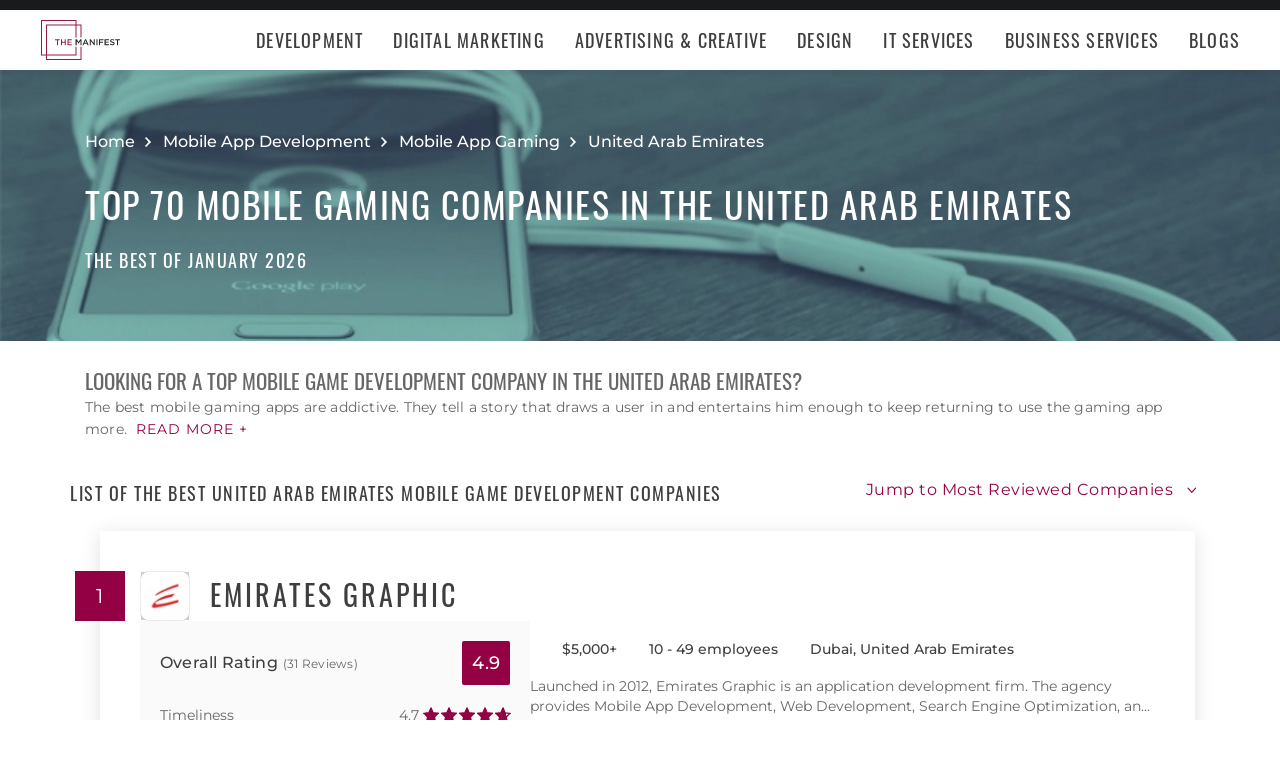

--- FILE ---
content_type: text/html; charset=utf-8
request_url: https://themanifest.com/ae/app-development/gaming/companies
body_size: 48785
content:
<!DOCTYPE html>
<html lang="en">
<head>
  <meta charset="UTF-8">
  <meta name="viewport" content="width=device-width, initial-scale=1.0, minimum-scale=1.0, maximum-scale=5.0">
  <meta http-equiv="Content-Type" content="text/html; charset=utf-8" />
  <title>The Best Mobile App Gaming Companies in United Arab Emirates - Jan 2026 | The Manifest</title>
  <meta name="description" content="Find the best Mobile App Gaming company for your needs. Learn about Mobile App Gaming vendor pricing, industry expertise, & read rating summaries.">
  <meta name="robots" content="index, follow, max-image-preview:large, max-snippet:-1, max-video-preview:-1">
  
  
  <meta property="og:title" content="The Best Mobile App Gaming Companies in United Arab Emirates - Jan 2026 | The Manifest">
  
  <meta property="og:description" content="Need a mobile game development company in the United Arab Emirates? Read reviews &amp; compare projects by leading mobile gaming companies. Find a company today!">
  
  <meta property="og:image" content="https://themanifest.com/static/images/og_directory.png">
  
  <meta property="og:url" content="https://themanifest.com/ae/app-development/gaming/companies">
  
  <meta property="og:type" content="website">
  
  <meta property="og:site_name" content="themanifest.com">
  
  <meta name="twitter:site" content="@the_manifest">
  
  
  <meta name="twitter:card" content="summary_large_image">
  
  
  <meta name="twitter:image" content="https://themanifest.com/static/images/og_directory.png">
  
  
  <meta name="twitter:title" content="The Best Mobile App Gaming Companies in United Arab Emirates - Jan 2026 | The Manifest">
  
  
  <meta name="twitter:description" content="Need a mobile game development company in the United Arab Emirates? Read reviews &amp; compare projects by leading mobile gaming companies. Find a company today!">
  
  <meta http-equiv="x-dns-prefetch-control" content="on">
  <link rel="apple-touch-icon" sizes="200x200" href="/static/icons/apple-touch-icon.png">
  <link rel="icon" type="image/png" sizes="32x32" href="/static/icons/favicon-32x32.png">
  <link rel="icon" type="image/png" sizes="16x16" href="/static/icons/favicon-16x16.png">

  
    
<link rel="preconnect" href="https://img.shgstatic.com" crossorigin>

  

  
    <link rel="stylesheet" href="/static/css/common/common.b23920ef99.css">
  
    <link rel="stylesheet" href="/static/css/directory/directory.019ad887fd.css">
  

  
  
    
<script id="consent-analytics" nonce="yZbtarRVRCuoiRcj" data-cookieconsent="ignore">
    const additionalSettings = {};
    const additionalParameters = {};
</script>

<script id="gtm-analytics" nonce="yZbtarRVRCuoiRcj" data-cookieconsent="ignore">
    try {
        
        window.dataLayer = window.dataLayer || [];
        window.gtag = function gtag() {
            window.dataLayer.push(arguments);
        }

        const parameters = JSON.parse('{"analyticjs":true,"category":"Mobile App Gaming","content_group":"directory","debug_mode":true,"page_canonical_id":2216024400000,"page_number":"","page_type":"directory","trace_id":"$trace_id"}');
        
        parameters["bot"] = "";

        window.Analytics = {
            ga_id: 'G-1Q9T1SWLV6',  
		        heap_id: '',  
		        
		        hubspot_id: '',
		          delay_hubspot_tracking: '',
			      
		        transport_url: 'https:\/\/g.themanifest.com', 
	          js_date: new Date(),  
	          content_group: parameters.content_group, 
	          default_consent_enabled:  true , 
		        block_scripts_for_consent:  true , 
		        properties: {  
		        ...parameters,
		        ...additionalParameters
		        },
		        heap_updated:  true ,
		        
		        
						
							bambora_id: "",
						
		      ...additionalSettings
		    }
    } catch (error) {
        console.error('Analytics initialization failed:', error);
    }
</script>

  

<link rel="next" href="https://themanifest.com/ae/app-development/gaming/companies?page=1">
<link rel="canonical" href="https://themanifest.com/ae/app-development/gaming/companies">
<link rel="shortlink" href="/ae/app-development/gaming/companies"></head><body>
  <script data-cfasync="false" nonce="yZbtarRVRCuoiRcj" >
    window.asset_links = { ...window.asset_links,  ...{"_footer_js":"static/js/_footer/_footer.5b2ed3f15f.js","_header_js":"static/js/_header/_header.c5ce46ee5e.js"} };
  </script>

  <header id="manifest-header" class="header">
    <div class="header__wrap">
      <div class="header__controls">
        <a href="/" class="header__logo" aria-label="Homepage"></a>
        <button
          type="button"
          id="mobile-menu-button"
          class="header__navigation-button"
          aria-label="Open mobile menu"
        >
          <span></span>
        </button>
      </div>
      <nav class="header__navigation global-navigation">
        <ul class="global-navigation__directions">
          
            <li class="global-navigation__direction">
              <div class="global-navigation__direction-name track-navigation-click">
                <p>Development</p>
              </div>
              <div class="global-navigation__dropdown">
                <div class="global-navigation__menus">
                  
                    <div class="global-navigation__menu">
                      <p class="global-navigation__menu-heading">Most Popular</p>
                      <ul class="global-navigation__menu-list">
                        
                          <li>
                            <a href="/app-development/companies" class="track-navigation-click">App Development</a>
                          </li>
                        
                          <li>
                            <a href="/software-development/companies" class="track-navigation-click">Software Development</a>
                          </li>
                        
                          <li>
                            <a href="/web-development/companies" class="track-navigation-click">Web Development</a>
                          </li>
                        
                          <li>
                            <a href="/ecommerce-development/companies" class="track-navigation-click">E-Commerce Development</a>
                          </li>
                        
                      </ul>
                    </div>
                  
                    <div class="global-navigation__menu">
                      <p class="global-navigation__menu-heading">Emerging Tech</p>
                      <ul class="global-navigation__menu-list">
                        
                          <li>
                            <a href="/artificial-intelligence/companies" class="track-navigation-click">Artificial Intelligence</a>
                          </li>
                        
                          <li>
                            <a href="/virtual-reality/companies" class="track-navigation-click">AR/VR</a>
                          </li>
                        
                          <li>
                            <a href="/internet-of-things/companies" class="track-navigation-click">IoT</a>
                          </li>
                        
                          <li>
                            <a href="/app-development/wearables/companies" class="track-navigation-click">Wearables</a>
                          </li>
                        
                          <li>
                            <a href="/blockchain/companies" class="track-navigation-click">Blockchain</a>
                          </li>
                        
                      </ul>
                    </div>
                  
                    <div class="global-navigation__menu">
                      <p class="global-navigation__menu-heading">Development Languages</p>
                      <ul class="global-navigation__menu-list">
                        
                          <li>
                            <a href="/app-development/react-native/companies" class="track-navigation-click">React Native</a>
                          </li>
                        
                          <li>
                            <a href="/web-development/dot-net/companies" class="track-navigation-click">DOTNET</a>
                          </li>
                        
                          <li>
                            <a href="/web-development/ruby-on-rails/companies" class="track-navigation-click">Ruby on Rails</a>
                          </li>
                        
                          <li>
                            <a href="/software-development/java/companies" class="track-navigation-click">Java</a>
                          </li>
                        
                      </ul>
                    </div>
                  
                    <div class="global-navigation__menu">
                      <p class="global-navigation__menu-heading">QA &amp; Support</p>
                      <ul class="global-navigation__menu-list">
                        
                          <li>
                            <a href="/software-testing/companies" class="track-navigation-click">Software Testing</a>
                          </li>
                        
                          <li>
                            <a href="/software-development/app-modernization/companies" class="track-navigation-click">App Modernization</a>
                          </li>
                        
                          <li>
                            <a href="/application-management/services" class="track-navigation-click">Application Management &amp; Support</a>
                          </li>
                        
                      </ul>
                    </div>
                  
                </div>
                <div class="global-navigation__articles">
                  <p class="global-navigation__articles-heading">Related articles</p>
                  <ul class="global-navigation__articles-list">
                  
                    <li>
                      <a href="/web-design/blog/how-to-fix-broken-permalinks-wordpress" class="track-navigation-click">
                        How to Fix Broken Permalinks in WordPress
                      </a>
                    </li>
                    <li>
                      <a href="/ecommerce-development/blog/make-your-ecommerce-website-faster" class="track-navigation-click">
                        8 Ways to Make Your E-Commerce Website Faster
                      </a>
                    </li>
                    <li>
                      <a href="/software-development/blog/release-candidate-testing" class="track-navigation-click">
                        How Does Release Candidate Testing Work?
                      </a>
                    </li>
                    <li>
                      <a href="/app-development/blog/how-make-mobile-app-succeed-banking-finance-sector" class="track-navigation-click">
                        How to Make Your Mobile App Revolutionary in the Banking and Finance Sector
                      </a>
                    </li>
                    <li>
                      <a href="/software-development/blog/10-reasons-businesses-must-use-virtual-private-network-vpn" class="track-navigation-click">
                        10 Reasons Businesses and Marketers Must Use a Virtual Private Network (VPN)
                      </a>
                    </li>
                  </ul>
                  <a href="/blog?category=development" class="global-navigation__articles-view-all">View all</a>
                  

                  

                  

                  

                  

                  
                </div>
              </div>
            </li>
          
            <li class="global-navigation__direction">
              <div class="global-navigation__direction-name track-navigation-click">
                <p>Digital Marketing</p>
              </div>
              <div class="global-navigation__dropdown">
                <div class="global-navigation__menus">
                  
                    <div class="global-navigation__menu">
                      <p class="global-navigation__menu-heading">Most Popular</p>
                      <ul class="global-navigation__menu-list">
                        
                          <li>
                            <a href="/digital-marketing/agencies" class="track-navigation-click">Digital Marketing</a>
                          </li>
                        
                          <li>
                            <a href="/social-media/agencies" class="track-navigation-click">Social Media</a>
                          </li>
                        
                          <li>
                            <a href="/content-marketing/agencies" class="track-navigation-click">Content Marketing</a>
                          </li>
                        
                          <li>
                            <a href="/email-marketing/agencies" class="track-navigation-click">Email Marketing</a>
                          </li>
                        
                      </ul>
                    </div>
                  
                    <div class="global-navigation__menu">
                      <p class="global-navigation__menu-heading">Search Engine Optimization</p>
                      <ul class="global-navigation__menu-list">
                        
                          <li>
                            <a href="/seo/agencies" class="track-navigation-click">SEO</a>
                          </li>
                        
                          <li>
                            <a href="/ppc/agencies" class="track-navigation-click">PPC</a>
                          </li>
                        
                          <li>
                            <a href="/sem/agencies" class="track-navigation-click">SEM</a>
                          </li>
                        
                      </ul>
                    </div>
                  
                    <div class="global-navigation__menu">
                      <p class="global-navigation__menu-heading">Product &amp; Event Marketing</p>
                      <ul class="global-navigation__menu-list">
                        
                          <li>
                            <a href="/app-marketing/agencies" class="track-navigation-click">Mobile &amp; App Marketing</a>
                          </li>
                        
                          <li>
                            <a href="/event-marketing/agencies" class="track-navigation-click">Event Marketing</a>
                          </li>
                        
                      </ul>
                    </div>
                  
                    <div class="global-navigation__menu">
                      <p class="global-navigation__menu-heading">Strategy &amp; Research</p>
                      <ul class="global-navigation__menu-list">
                        
                          <li>
                            <a href="/digital/agencies" class="track-navigation-click">Full Service Digital</a>
                          </li>
                        
                          <li>
                            <a href="/digital-strategy/agencies" class="track-navigation-click">Digital Strategy</a>
                          </li>
                        
                          <li>
                            <a href="/marketing-strategy/agencies" class="track-navigation-click">Marketing Strategy</a>
                          </li>
                        
                          <li>
                            <a href="/market-research/agencies" class="track-navigation-click">Market Research</a>
                          </li>
                        
                      </ul>
                    </div>
                  
                    <div class="global-navigation__menu">
                      <p class="global-navigation__menu-heading">Inbound</p>
                      <ul class="global-navigation__menu-list">
                        
                          <li>
                            <a href="/inbound-marketing/agencies" class="track-navigation-click">Inbound Marketing</a>
                          </li>
                        
                          <li>
                            <a href="/conversion-optimization/services" class="track-navigation-click">Conversion Optimization</a>
                          </li>
                        
                      </ul>
                    </div>
                  
                </div>
                <div class="global-navigation__articles">
                  <p class="global-navigation__articles-heading">Related articles</p>
                  <ul class="global-navigation__articles-list">
                  

                  
                    <li>
                      <a href="/social-media/blog/top-benefits-outsourcing-social-media-marketing" class="track-navigation-click">
                        5 Benefits of Outsourcing Your Social Media Marketing
                      </a>
                    </li>
                    <li>
                      <a href="/digital-marketing/blog/how-to-preserve-seo-rankings-during-website-redesign" class="track-navigation-click">
                        How to Preserve SEO Rankings During a Website Redesign
                      </a>
                    </li>
                    <li>
                      <a href="/digital-marketing/blog/difference-between-growth-hacking-marketing" class="track-navigation-click">
                        The Difference Between Growth Hacking and Marketing
                      </a>
                    </li>
                    <li>
                      <a href="/seo/blog/how-earn-quality-backlinks-guest-posting" class="track-navigation-click">
                        How to Earn Quality Backlinks With Guest Posting
                      </a>
                    </li>
                    <li>
                      <a href="/digital-marketing/blog/how-use-gamification-improve-loyalty-program" class="track-navigation-click">
                        How to Use Gamification to Improve Your Loyalty Program
                      </a>
                    </li>
                  </ul>
                  <a href="/blog?category=digital-marketing" class="global-navigation__articles-view-all">View all</a>
                  

                  

                  

                  

                  
                </div>
              </div>
            </li>
          
            <li class="global-navigation__direction">
              <div class="global-navigation__direction-name track-navigation-click">
                <p>Advertising &amp; Creative</p>
              </div>
              <div class="global-navigation__dropdown">
                <div class="global-navigation__menus">
                  
                    <div class="global-navigation__menu">
                      <p class="global-navigation__menu-heading">Most Popular</p>
                      <ul class="global-navigation__menu-list">
                        
                          <li>
                            <a href="/advertising/agencies" class="track-navigation-click">Advertising</a>
                          </li>
                        
                          <li>
                            <a href="/branding/agencies" class="track-navigation-click">Branding</a>
                          </li>
                        
                          <li>
                            <a href="/naming/agencies" class="track-navigation-click">Naming</a>
                          </li>
                        
                          <li>
                            <a href="/public-relations/agencies" class="track-navigation-click">Public Relations</a>
                          </li>
                        
                      </ul>
                    </div>
                  
                    <div class="global-navigation__menu">
                      <p class="global-navigation__menu-heading">Ad Placement</p>
                      <ul class="global-navigation__menu-list">
                        
                          <li>
                            <a href="/media-buying/agencies" class="track-navigation-click">Media Planning &amp; Buying</a>
                          </li>
                        
                          <li>
                            <a href="/affiliate-marketing/companies" class="track-navigation-click">Affiliate Marketing</a>
                          </li>
                        
                          <li>
                            <a href="/direct-marketing/agencies" class="track-navigation-click">Direct Marketing</a>
                          </li>
                        
                      </ul>
                    </div>
                  
                    <div class="global-navigation__menu">
                      <p class="global-navigation__menu-heading">Creative Services</p>
                      <ul class="global-navigation__menu-list">
                        
                          <li>
                            <a href="/creative/agencies" class="track-navigation-click">Creative Agencies</a>
                          </li>
                        
                          <li>
                            <a href="/video-production/agencies" class="track-navigation-click">Video Production</a>
                          </li>
                        
                          <li>
                            <a href="/corporate-photography" class="track-navigation-click">Corporate Photography</a>
                          </li>
                        
                      </ul>
                    </div>
                  
                </div>
                <div class="global-navigation__articles">
                  <p class="global-navigation__articles-heading">Related articles</p>
                  <ul class="global-navigation__articles-list">
                  

                  

                  
                    <li>
                      <a href="/advertising/blog/how-design-name-tag-represent-your-brand" class="track-navigation-click">
                        How to Design a Name Tag to Represent Your Brand
                      </a>
                    </li>
                    <li>
                      <a href="/advertising/blog/how-create-company-magazine" class="track-navigation-click">
                        How to Create a Company Magazine
                      </a>
                    </li>
                    <li>
                      <a href="/branding/blog/how-brand-positioning-can-grow-your-business" class="track-navigation-click">
                        How Brand Positioning Can Grow Your Business
                      </a>
                    </li>
                    <li>
                      <a href="/online-reputation-management/blog/monitor-brand-mentions" class="track-navigation-click">
                        How to Effectively Monitor Brand Mentions to Drive Sales
                      </a>
                    </li>
                    <li>
                      <a href="/ppc/blog/what-does-ppc-stand-for" class="track-navigation-click">
                        What Does PPC Stand For & Why Invest in It
                      </a>
                    </li>
                  </ul>
                  <a href="/blog?category=advertising" class="global-navigation__articles-view-all">View all</a>
                  

                  

                  

                  
                </div>
              </div>
            </li>
          
            <li class="global-navigation__direction">
              <div class="global-navigation__direction-name track-navigation-click">
                <p>Design</p>
              </div>
              <div class="global-navigation__dropdown">
                <div class="global-navigation__menus">
                  
                    <div class="global-navigation__menu">
                      <p class="global-navigation__menu-heading">Most Popular</p>
                      <ul class="global-navigation__menu-list">
                        
                          <li>
                            <a href="/graphic-design/agencies" class="track-navigation-click">Graphic Design</a>
                          </li>
                        
                          <li>
                            <a href="/logo-design/agencies" class="track-navigation-click">Logo Design</a>
                          </li>
                        
                          <li>
                            <a href="/product-design/agencies" class="track-navigation-click">Product Design</a>
                          </li>
                        
                          <li>
                            <a href="/packaging-design/agencies" class="track-navigation-click">Packaging Design</a>
                          </li>
                        
                          <li>
                            <a href="/print-design/agencies" class="track-navigation-click">Print Design</a>
                          </li>
                        
                      </ul>
                    </div>
                  
                    <div class="global-navigation__menu">
                      <p class="global-navigation__menu-heading">Websites</p>
                      <ul class="global-navigation__menu-list">
                        
                          <li>
                            <a href="/web-design/agencies" class="track-navigation-click">Web Design</a>
                          </li>
                        
                          <li>
                            <a href="/user-experience/agencies" class="track-navigation-click">User Experience</a>
                          </li>
                        
                      </ul>
                    </div>
                  
                    <div class="global-navigation__menu">
                      <p class="global-navigation__menu-heading">Full Service</p>
                      <ul class="global-navigation__menu-list">
                        
                          <li>
                            <a href="/design/agencies" class="track-navigation-click">Design Agencies</a>
                          </li>
                        
                          <li>
                            <a href="/digital-design/agencies" class="track-navigation-click">Digital Design</a>
                          </li>
                        
                      </ul>
                    </div>
                  
                </div>
                <div class="global-navigation__articles">
                  <p class="global-navigation__articles-heading">Related articles</p>
                  <ul class="global-navigation__articles-list">
                  

                  

                  

                  
                    <li>
                      <a href="/web-design/blog/how-to-plan-website-redesign" class="track-navigation-click">
                        How to Plan a Fail-Proof Website Redesign Strategy
                      </a>
                    </li>
                    <li>
                      <a href="/web-design/blog/why-businesses-should-create-winning-ux-strategy" class="track-navigation-click">
                        Why and How Businesses Should Create a Winning UX Strategy
                      </a>
                    </li>
                    <li>
                      <a href="/web-design/blog/website-redesign-vs-website-upgrade" class="track-navigation-click">
                        How to Tell If Your Website Needs a Full Redesign or Small Upgrade
                      </a>
                    </li>
                    <li>
                      <a href="/web-design/blog/questions-to-ask-before-website-redesign" class="track-navigation-click">
                        10 Questions to Ask Before Launching Your Next Website Redesign
                      </a>
                    </li>
                    <li>
                      <a href="/web-design/blog/how-to-personalize-small-business-website" class="track-navigation-click">
                        How to Personalize Your Small Business Website
                      </a>
                    </li>
                  </ul>
                  <a href="/blog?category=web-design" class="global-navigation__articles-view-all">View all</a>
                  

                  

                  
                </div>
              </div>
            </li>
          
            <li class="global-navigation__direction">
              <div class="global-navigation__direction-name track-navigation-click">
                <p>IT Services</p>
              </div>
              <div class="global-navigation__dropdown">
                <div class="global-navigation__menus">
                  
                    <div class="global-navigation__menu">
                      <p class="global-navigation__menu-heading">Most Popular</p>
                      <ul class="global-navigation__menu-list">
                        
                          <li>
                            <a href="/it-services/companies" class="track-navigation-click">IT Services</a>
                          </li>
                        
                          <li>
                            <a href="/big-data/companies" class="track-navigation-click">Data Analytics</a>
                          </li>
                        
                          <li>
                            <a href="/it-services/msp/companies" class="track-navigation-click">Managed Service Providers</a>
                          </li>
                        
                          <li>
                            <a href="/staff-augmentation/services" class="track-navigation-click">Staff Augmentation</a>
                          </li>
                        
                      </ul>
                    </div>
                  
                    <div class="global-navigation__menu">
                      <p class="global-navigation__menu-heading">Implementation</p>
                      <ul class="global-navigation__menu-list">
                        
                          <li>
                            <a href="/cloud-consulting/companies" class="track-navigation-click">Cloud Consulting</a>
                          </li>
                        
                          <li>
                            <a href="/systems-integration/companies" class="track-navigation-click">Systems Integration</a>
                          </li>
                        
                          <li>
                            <a href="/crm/consultants" class="track-navigation-click">CRM</a>
                          </li>
                        
                          <li>
                            <a href="/ecm/consultants" class="track-navigation-click">ECM</a>
                          </li>
                        
                          <li>
                            <a href="/erp/consultants" class="track-navigation-click">ERP</a>
                          </li>
                        
                          <li>
                            <a href="/it-services/productivity-collaboration/companies" class="track-navigation-click">Productivity &amp; Collaboration</a>
                          </li>
                        
                      </ul>
                    </div>
                  
                    <div class="global-navigation__menu">
                      <p class="global-navigation__menu-heading">Security</p>
                      <ul class="global-navigation__menu-list">
                        
                          <li>
                            <a href="/cybersecurity/companies" class="track-navigation-click">Cybersecurity</a>
                          </li>
                        
                          <li>
                            <a href="/vulnerability-assessment/companies" class="track-navigation-click">Security Risk Assessment</a>
                          </li>
                        
                      </ul>
                    </div>
                  
                </div>
                <div class="global-navigation__articles">
                  <p class="global-navigation__articles-heading">Related articles</p>
                  <ul class="global-navigation__articles-list">
                  

                  

                  

                  

                  
                    <li>
                      <a href="/it-services/blog/business-benefits-optical-character-recognition" class="track-navigation-click">
                        How Your Business Can Benefit From Optical Character Recognition (OCR) Technology
                      </a>
                    </li>
                    <li>
                      <a href="/it-services/blog/what-is-it-process-automation" class="track-navigation-click">
                        What Is IT Process Automation?
                      </a>
                    </li>
                    <li>
                      <a href="/it-services/blog/data-spill" class="track-navigation-click">
                        5 Data Spill Management Tactics
                      </a>
                    </li>
                    <li>
                      <a href="/it-services/blog/pros-and-cons-of-byod" class="track-navigation-click">
                        Pros and Cons of BYOD Policies
                      </a>
                    </li>
                    <li>
                      <a href="/it-services/blog/clone-phishing" class="track-navigation-click">
                        Clone Phishing: Everything You Need To Know
                      </a>
                    </li>
                  </ul>
                  <a href="/blog?category=it-services" class="global-navigation__articles-view-all">View all</a>
                  

                  
                </div>
              </div>
            </li>
          
            <li class="global-navigation__direction">
              <div class="global-navigation__direction-name track-navigation-click">
                <p>Business Services</p>
              </div>
              <div class="global-navigation__dropdown">
                <div class="global-navigation__menus">
                  
                    <div class="global-navigation__menu">
                      <p class="global-navigation__menu-heading">BPO</p>
                      <ul class="global-navigation__menu-list">
                        
                          <li>
                            <a href="/call-centers/services" class="track-navigation-click">Call Centers</a>
                          </li>
                        
                          <li>
                            <a href="/customer-support/services" class="track-navigation-click">Customer Service</a>
                          </li>
                        
                          <li>
                            <a href="/bpo/back-office/companies" class="track-navigation-click">Back Office</a>
                          </li>
                        
                          <li>
                            <a href="/transcription/services" class="track-navigation-click">Transcription</a>
                          </li>
                        
                          <li>
                            <a href="/translation/services" class="track-navigation-click">Translation</a>
                          </li>
                        
                      </ul>
                    </div>
                  
                    <div class="global-navigation__menu">
                      <p class="global-navigation__menu-heading">Human Resources</p>
                      <ul class="global-navigation__menu-list">
                        
                          <li>
                            <a href="/staffing/agencies" class="track-navigation-click">Staffing</a>
                          </li>
                        
                          <li>
                            <a href="/hr/recruiting/agencies" class="track-navigation-click">Recruiting</a>
                          </li>
                        
                          <li>
                            <a href="/hr/benefits-consulting/services" class="track-navigation-click">Benefits Consulting</a>
                          </li>
                        
                          <li>
                            <a href="/hr/consulting/services" class="track-navigation-click">HR Consulting</a>
                          </li>
                        
                          <li>
                            <a href="/hr/outsourcing/services" class="track-navigation-click">HR Outsourcing</a>
                          </li>
                        
                      </ul>
                    </div>
                  
                    <div class="global-navigation__menu">
                      <p class="global-navigation__menu-heading">Consulting</p>
                      <ul class="global-navigation__menu-list">
                        
                          <li>
                            <a href="/business-consulting/firms" class="track-navigation-click">Business Consultants</a>
                          </li>
                        
                          <li>
                            <a href="/business-consulting/change-management/firms" class="track-navigation-click">Change Management</a>
                          </li>
                        
                          <li>
                            <a href="/business-consulting/strategy-development/firms" class="track-navigation-click">Strategy Development</a>
                          </li>
                        
                          <li>
                            <a href="/corporate-training/companies" class="track-navigation-click">Corporate Training</a>
                          </li>
                        
                          <li>
                            <a href="/business-consulting/association-management/firms" class="track-navigation-click">Association Management</a>
                          </li>
                        
                      </ul>
                    </div>
                  
                    <div class="global-navigation__menu">
                      <p class="global-navigation__menu-heading">Real Estate</p>
                      <ul class="global-navigation__menu-list">
                        
                          <li>
                            <a href="/real-estate/companies" class="track-navigation-click">Commercial Real Estate</a>
                          </li>
                        
                          <li>
                            <a href="/real-estate/commercial-brokerage/companies" class="track-navigation-click">Real Estate Brokers</a>
                          </li>
                        
                          <li>
                            <a href="/commercial-property-management/companies" class="track-navigation-click">Property Management</a>
                          </li>
                        
                          <li>
                            <a href="/interior-design/companies" class="track-navigation-click">Interior Design</a>
                          </li>
                        
                          <li>
                            <a href="/architectural-design/services" class="track-navigation-click">Architectural Design</a>
                          </li>
                        
                      </ul>
                    </div>
                  
                    <div class="global-navigation__menu">
                      <p class="global-navigation__menu-heading">Logistics</p>
                      <ul class="global-navigation__menu-list">
                        
                          <li>
                            <a href="/logistics/companies" class="track-navigation-click">Supply Chain Consulting</a>
                          </li>
                        
                          <li>
                            <a href="/logistics/fulfillment/companies" class="track-navigation-click">Fulfillment</a>
                          </li>
                        
                          <li>
                            <a href="/logistics/3pl/companies" class="track-navigation-click">3pl</a>
                          </li>
                        
                          <li>
                            <a href="/logistics/manufacturing/companies" class="track-navigation-click">Contract Manufacturing</a>
                          </li>
                        
                          <li>
                            <a href="/warehousing-distribution/companies" class="track-navigation-click">Warehousing &amp; Distribution</a>
                          </li>
                        
                      </ul>
                    </div>
                  
                    <div class="global-navigation__menu">
                      <p class="global-navigation__menu-heading">Financial Services</p>
                      <ul class="global-navigation__menu-list">
                        
                          <li>
                            <a href="/accounting/firms" class="track-navigation-click">Accounting</a>
                          </li>
                        
                          <li>
                            <a href="/accounting/bookkeeping/firms" class="track-navigation-click">Bookkeeping</a>
                          </li>
                        
                          <li>
                            <a href="/accounting/forensic/firms" class="track-navigation-click">Forensic Accounting</a>
                          </li>
                        
                          <li>
                            <a href="/accounting/tax-preparation/firms" class="track-navigation-click">Tax Preparation</a>
                          </li>
                        
                          <li>
                            <a href="/payroll/companies" class="track-navigation-click">Payroll Processing</a>
                          </li>
                        
                      </ul>
                    </div>
                  
                </div>
                <div class="global-navigation__articles">
                  <p class="global-navigation__articles-heading">Related articles</p>
                  <ul class="global-navigation__articles-list">
                  

                  

                  

                  

                  

                  
                    <li>
                      <a href="/corporate-training/blog/4-best-business-philosophies-improve-your-company" class="track-navigation-click">
                        The 4 Best Business Philosophies to Improve Your Company
                      </a>
                    </li>
                    <li>
                      <a href="/corporate-training/blog/investing-self-development-increase-business-success" class="track-navigation-click">
                        How Investing in Self-Development Can Increase Your Business Success
                      </a>
                    </li>
                    <li>
                      <a href="/accounting/blog/financial-resources-new-businesses" class="track-navigation-click">
                        8 Financial Resources for New Businesses
                      </a>
                    </li>
                    <li>
                      <a href="/hr/blog/productivity-tips-avoid-burnout-working-from-home" class="track-navigation-click">
                        7 Productivity Tips to Avoid Burnout When Working from Home
                      </a>
                    </li>
                    <li>
                      <a href="/bpo/blog/how-to-use-outsourcing-grow-business" class="track-navigation-click">
                        How to Use Outsourcing to Grow Your Business
                      </a>
                    </li>
                  </ul>
                  <a href="/blog?category=business-services" class="global-navigation__articles-view-all">View all</a>
                  
                </div>
              </div>
            </li>
          
          <li class="global-navigation__direction">
            <a href="/blog" class="global-navigation__direction-name is-link track-navigation-click">Blogs</a>
          </li>
        </ul>
      </nav>
    </div>
  </header>
  


<div id="manifest-sticky-header" class="directory-sticky-header">
  <div class="directory-sticky-header__wrap container">
    <p class="directory-sticky-header__title">Top 70 Mobile Gaming Companies in the United Arab Emirates</p>
    
      <a
        href="https://project.clutch.co/project-brief?source=manifest_sticky_banner&BPB_adoption_source=manifest"
        target="_blank"
        class="directory-sticky-header__cta-link track-CTA-click"
        data-position="navigation"
      >
        Need Help Selecting a Company?
      </a>
    
  </div>
</div>


<script data-cfasync="false" nonce="yZbtarRVRCuoiRcj" >
  window.asset_links = { ...window.asset_links,  ...{"_directoryIcons_css":"static/css/_directoryIcons/_directoryIcons.00352c4f55.css","_directoryIcons_js":"static/js/_directoryIcons/_directoryIcons.9427f289e5.js","_directoryIcons_scss":"static/css/_directoryIcons/_directoryIcons.00352c4f55.css","_directoryStickyHeader_css":"static/css/_directoryStickyHeader/_directoryStickyHeader.34c8f5c22d.css","_directoryStickyHeader_js":"static/js/_directoryStickyHeader/_directoryStickyHeader.29c29e64a0.js","_directoryStickyHeader_scss":"static/css/_directoryStickyHeader/_directoryStickyHeader.34c8f5c22d.css","_popover_css":"static/css/_popover/_popover.0900c8415d.css","_popover_js":"static/js/_popover/_popover.2c1fe6d7cd.js","_popover_scss":"static/css/_popover/_popover.0900c8415d.css","_providersListIcons_css":"static/css/_providersListIcons/_providersListIcons.b55564bb9d.css","_providersListIcons_js":"static/js/_providersListIcons/_providersListIcons.730f65c721.js","_providersListIcons_scss":"static/css/_providersListIcons/_providersListIcons.b55564bb9d.css"} };
</script>

<main id="directory" class="directory">
  
  <section id="directory-header" class="directory-header">
  <div class="directory-header__background">
    <picture>
      <source srcset="https://img.shgstatic.com/clutch-spm-prod/image/scale/1350x300/service_images/mobile-apps-5-blue-to-green.webp" alt="The Best Mobile Game Development Companies in the UAE" type="image/webp">
      <img
        src="../../static/images/homepage-hero.png"
        alt="Directory image"
        loading="lazy"
        fetchpriority="high"
        property="image"
      >
    </picture>
  </div>
  <div class="directory-header__wrap container">
    
    
    <div
      itemscope
      itemtype="https://schema.org/BreadcrumbList"
      class="directory-header__breadcrumbs"
    >
      <div
        itemscope
        itemprop="itemListElement"
        itemtype="https://schema.org/ListItem"
        class="directory-header__breadcrumbs-item"
      >
        <a
          itemprop="item"
          href="/"
          class="directory-header__breadcrumbs-item-link"
        >
          <span itemprop="name">Home</span>
          <meta itemprop="position" content="1" />
        </a>
      </div>
      
        <div
          itemscope
          itemprop="itemListElement"
          itemtype="https://schema.org/ListItem"
          class="directory-header__breadcrumbs-item"
        >
          <a
            itemprop="item"
            href="/app-development/companies"
            class="directory-header__breadcrumbs-item-link"
          >
            <span itemprop="name">Mobile App Development</span>
            <meta itemprop="position" content="2" />
          </a>
        </div>
      
        <div
          itemscope
          itemprop="itemListElement"
          itemtype="https://schema.org/ListItem"
          class="directory-header__breadcrumbs-item"
        >
          <a
            itemprop="item"
            href="/app-development/gaming/companies"
            class="directory-header__breadcrumbs-item-link"
          >
            <span itemprop="name">Mobile App Gaming</span>
            <meta itemprop="position" content="3" />
          </a>
        </div>
      
        <div
          itemscope
          itemprop="itemListElement"
          itemtype="https://schema.org/ListItem"
          class="directory-header__breadcrumbs-item"
        >
          <a
            itemprop="item"
            href="/ae/app-development/gaming/companies"
            class="directory-header__breadcrumbs-item-link"
          >
            <span itemprop="name">United Arab Emirates</span>
            <meta itemprop="position" content="4" />
          </a>
        </div>
      
    </div>

    <h1>
      
        Top 70 Mobile Gaming Companies in the United Arab Emirates
      
    </h1>

    
    <span class="directory-header__date">
      The Best of January 2026
    </span>
  </div>
</section>


  
  
<section id="directory-intro" class="directory-intro">
  <div class="container directory-intro__wrap">
    <div class="directory-intro__text">
      <h2> Looking for a top mobile game development company in the United Arab Emirates? </h2>

<p>The best mobile gaming apps are addictive. They tell a story that draws a user in and entertains him enough to keep returning to use the gaming app more.&nbsp;<button type="button" id="read_more" class="read-more">Read more +</button><span class="hidden"> As you plan and design your game app, consider characteristics that make a game engaging and addicting. For example, the game should be easy, fast-paced, and aesthetically pleasing. You may want to divide your game into levels that become more difficult over time or allow a user to earn points.</p>

<p class="hidden">Make sure to consider monetization strategies as well. Common ways to make money with a mobile app include offering in-app purchases, ads, and premium versions.</p>

<p class="hidden">To assist you in your search for a partner, we’ve compiled this list of the top mobile gaming companies in United Arab Emirates. Browse descriptions, feedback, and awards to find which can best suit your company’s needs.</p></>
      <button type="button" id="read_less" class="read-less">
        Read less -
      </button>
    </div>
  </div>
</section>


  
  <section id="directory-providers" class="directory-providers">
    <div class="container directory-providers__wrap">

      <div class="directory-providers__heading">
        
        
          
          <a href="#most-reviewed" class="directory-providers__jump directory-jump to-bottom">
            Jump to Most Reviewed Companies
          </a>
        

        <h2 class="directory-providers__title">List of the Best United Arab Emirates Mobile Game Development Companies</h2>
      </div>

      <ul
        itemscope
        itemtype="https://schema.org/ItemList"
        class="directory-providers__list"
         data-pid="2216024400000"
        data-service-group="Application development"
         data-service-line="Mobile App Gaming" 
        
          data-location-id="784"
          data-location-name="United Arab Emirates"
        
      >
        
        


  
  
  
    
      
      
















  





    
    
  
  

  
  
  
  











  



<li
  itemscope
  itemprop="itemListElement"
  itemtype="https://schema.org/ListItem"
>
  <meta itemprop="position" content="1">
  <div
    itemscope
    itemprop="item"
    itemtype="https://schema.org/LocalBusiness"
    id="provider-400205"
    class="provider-card directory"
    data-title="Emirates Graphic"
    data-id="400205"
    data-position="1"
    data-clutch-pid="400205"
    data-type="directory"
    data-link='https://r.themanifest.com/redirect?analyticsjs=true&amp;content_group=directory&amp;debug_mode=true&amp;event_category=visit_website&amp;event_label=400205&amp;from_page=https%3A%2F%2Fthemanifest.com%2Fae%2Fapp-development%2Fgaming%2Fcompanies&amp;is_sponsor=false&amp;link_type=directory&amp;no_click=0&amp;page_canonical_id=2216024400000&amp;page_number=0&amp;page_type=directory&amp;pid=400205&amp;position=1&amp;source=directory&amp;trace_id=%24trace_id&amp;transport_url=https%3A%2F%2Fg.themanifest.com&amp;u='
  >
    <span aria-label="List position" class="provider-card__position">1</span>

    <div class="provider-header">
      <a
        href="/company/emirates-graphic"
        target="_blank"
        class="provider-header__logo sg-provider-logotype-v2 provider-card__profile-link"
        title="Emirates Graphic Logotype Link"
        data-link_text="Profile Logotype"
      >
        <img
          src='https://img.shgstatic.com/clutch-static-prod/image/scale/50x50/s3fs-public/logos/d91a8faf556cce83e08a77d0c01b849b_94871157966e93ee814efb.jpg'
          alt="Emirates Graphic Logo"
          width="48"
          height="48"
          loading="lazy"
          property="image"
          itemprop="image"
        >
      </a>
      <h3 class="provider-header__title" title="Emirates Graphic">
        <meta itemprop="name" content="Emirates Graphic">
        <a
          itemprop="url"
          href="/company/emirates-graphic"
          target="_blank"
          class="provider-card__profile-link"
          title="Emirates Graphic Title Link"
          data-link_text="Profile Title"
        >
          Emirates Graphic
        </a>
      </h3>
    </div>

    
      <div
        itemscope
        itemprop="aggregateRating"
        itemtype="https://schema.org/AggregateRating"
        class="provider-rating"
      >
        <div class="provider-rating__overall">
          <span class="provider-rating__overall-title">(31 Reviews)</span>
          <span class="provider-rating__overall-score">
            4.9
            <meta itemprop="reviewCount" content="31">
            <meta itemprop="bestRating" content="5">
            <meta itemprop="worstRating" content="0.5">
            <meta itemprop="ratingValue" content="4.9">
          </span>
        </div>
        <div class="provider-rating__details">
          <div class="provider-rating__detail">
            <p class="provider-rating__detail-title">Timeliness</p>
            <span class="provider-rating__detail-score">4.7</span>
            <div
                    class="provider-rating__detail-stars sg-stars"
                    style="--rating: 4.7"
            ></div>
          </div>
          <div class="provider-rating__detail">
            <p class="provider-rating__detail-title">Service Excellence</p>
            <span class="provider-rating__detail-score">4.9</span>
            <div
                    class="provider-rating__detail-stars sg-stars"
                    style="--rating: 4.9"
            ></div>
          </div>
          <div class="provider-rating__detail">
            <p class="provider-rating__detail-title">Value</p>
            <span class="provider-rating__detail-score">4.8</span>
            <div
                    class="provider-rating__detail-stars sg-stars"
                    style="--rating: 4.8"
            ></div>
          </div>
          <div class="provider-rating__detail">
            <p class="provider-rating__detail-title">Would Recommend</p>
            <span class="provider-rating__detail-score">4.9</span>
            <div
                    class="provider-rating__detail-stars sg-stars"
                    style="--rating: 4.9"
            ></div>
          </div>
        </div>
      </div>
    

    <div class="provider-card__body provider-body">
      <div class="provider-card__details provider-card__details">
        
        <div aria-label="Budget" class="provider-card__details--item">
          <div class="provider-card__details--item-icon budget custom_popover" data-content="<i>Min. Project Size</i>"></div>
          
            <span>$5,000+</span>
          
        </div>
        <meta itemprop="priceRange" content="$25 - $49">

        
        <div aria-label="Employees" class="provider-card__details--item">
          <div class="provider-card__details--item-icon employees custom_popover" data-content="<i>Company Size</i>"></div>
          
            <span>10 - 49 employees</span>
          
        </div>

        
        <div
          itemscope
          itemprop="address"
          itemtype="https://schema.org/PostalAddress"
          class="provider-card__details--item"
          aria-label="Location"
        >
          <div class="provider-card__details--item-icon location custom_popover" data-content="<i>Location</i>"></div>
          
            <span>Dubai, United Arab Emirates</span>
            <meta itemprop="addressCountry" content="AE">
            <meta itemprop="addressLocality" content="Dubai">
            <meta itemprop="addressRegion" content="">
            <meta itemprop="streetAddress" content="Tiffany Tower, Cluster W">
            <meta itemprop="postalCode" content="">
            <meta itemprop="telephone" content="&#43;971 50 912 4567">
          
        </div>
      </div>

      <div class="provider-card__summary">
        
        <div class="provider-card__summary--wrap">
          Launched in 2012, Emirates Graphic is an application development firm. The agency provides Mobile App Development, Web Development, Search Engine Optimization, and Web Design and has a small team. The agency is located in Dubai, United Arab Emirates; Gjakovë, Kosovo; Riyadh, Saudi Arabia and Al Kuwayt, Kuwait.
        </div>
        <a
          href="/company/emirates-graphic"
          target="_blank"
          class="provider-card__summary--read-more provider-card__profile-link"
          title="Emirates Graphic Read More Link"
          data-link_text="Profile Read More Button"
        >
          Read More
        </a>
      </div>

      <div class="provider-card__columns">
        
          <div class="provider-card__columns-item provider-card__clients">
            <p class="provider-card__columns--heading">Clients</p>
            <div class="provider-card__clients--list">
              
                
                  <span class="provider-card__clients--item">SMSA Express</span>
                
              
            </div>
          </div>
        

        
          <div class="provider-card__columns-item provider-card__industries">
            <p class="provider-card__columns--heading">Industries</p>
            <div class="provider-card__industries--list">
              
              
                
                  
                    
                      
                    
                  
                    
                      
                        <div
                          aria-label="Arts, entertainment &amp; music"
                          class="provider-card__industries-item provider-card__industries--item custom_popover"
                          data-content="<i>Arts, entertainment &amp; music</i>"
                        >
                          <i class="field_pp_if_arts"></i>
                        </div>
                      
                    
                  
                    
                      
                    
                  
                    
                      
                    
                  
                    
                      
                    
                  
                    
                      
                    
                  
                    
                      
                    
                  
                    
                      
                    
                  
                    
                      
                    
                  
                    
                      
                    
                  
                    
                      
                    
                  
                    
                      
                    
                  
                    
                      
                    
                  
                    
                      
                    
                  
                    
                      
                    
                  
                    
                      
                    
                  
                    
                      
                    
                  
                    
                      
                    
                  
                    
                      
                    
                  
                    
                      
                    
                  
                    
                      
                    
                  
                    
                      
                    
                  
                    
                      
                    
                  
                    
                      
                    
                  
                    
                      
                    
                  
                    
                      
                    
                  
                    
                      
                    
                  
                    
                      
                    
                  
                    
                      
                    
                  
                    
                      
                    
                  
                    
                      
                    
                  
                    
                      
                    
                  
                    
                      
                    
                  
                    
                      
                    
                  
                    
                      
                    
                  
                    
                      
                    
                  
                    
                      
                    
                  
                    
                      
                    
                  
                    
                      
                    
                  
                    
                      
                    
                  
                    
                      
                    
                  
                    
                      
                    
                  
                    
                      
                    
                  
                    
                      
                    
                  
                    
                      
                    
                  
                
                
              
                
                  
                    
                      
                    
                  
                    
                      
                    
                  
                    
                      
                    
                  
                    
                      
                        <div
                          aria-label="Business services"
                          class="provider-card__industries-item provider-card__industries--item custom_popover"
                          data-content="<i>Business services</i>"
                        >
                          <i class="field_pp_if_bizservices"></i>
                        </div>
                      
                    
                  
                    
                      
                    
                  
                    
                      
                    
                  
                    
                      
                    
                  
                    
                      
                    
                  
                    
                      
                    
                  
                    
                      
                    
                  
                    
                      
                    
                  
                    
                      
                    
                  
                    
                      
                    
                  
                    
                      
                    
                  
                    
                      
                    
                  
                    
                      
                    
                  
                    
                      
                    
                  
                    
                      
                    
                  
                    
                      
                    
                  
                    
                      
                    
                  
                    
                      
                    
                  
                    
                      
                    
                  
                    
                      
                    
                  
                    
                      
                    
                  
                    
                      
                    
                  
                    
                      
                    
                  
                    
                      
                    
                  
                    
                      
                    
                  
                    
                      
                    
                  
                    
                      
                    
                  
                    
                      
                    
                  
                    
                      
                    
                  
                    
                      
                    
                  
                    
                      
                    
                  
                    
                      
                    
                  
                    
                      
                    
                  
                    
                      
                    
                  
                    
                      
                    
                  
                    
                      
                    
                  
                    
                      
                    
                  
                    
                      
                    
                  
                    
                      
                    
                  
                    
                      
                    
                  
                    
                      
                    
                  
                    
                      
                    
                  
                
                
              
                
                  
                    
                      
                    
                  
                    
                      
                    
                  
                    
                      
                    
                  
                    
                      
                    
                  
                    
                      
                    
                  
                    
                      
                    
                  
                    
                      
                        <div
                          aria-label="eCommerce"
                          class="provider-card__industries-item provider-card__industries--item custom_popover"
                          data-content="<i>eCommerce</i>"
                        >
                          <i class="field_pp_if_ecommerce"></i>
                        </div>
                      
                    
                  
                    
                      
                    
                  
                    
                      
                    
                  
                    
                      
                    
                  
                    
                      
                    
                  
                    
                      
                    
                  
                    
                      
                    
                  
                    
                      
                    
                  
                    
                      
                    
                  
                    
                      
                    
                  
                    
                      
                    
                  
                    
                      
                    
                  
                    
                      
                    
                  
                    
                      
                    
                  
                    
                      
                    
                  
                    
                      
                    
                  
                    
                      
                    
                  
                    
                      
                    
                  
                    
                      
                    
                  
                    
                      
                    
                  
                    
                      
                    
                  
                    
                      
                    
                  
                    
                      
                    
                  
                    
                      
                    
                  
                    
                      
                    
                  
                    
                      
                    
                  
                    
                      
                    
                  
                    
                      
                    
                  
                    
                      
                    
                  
                    
                      
                    
                  
                    
                      
                    
                  
                    
                      
                    
                  
                    
                      
                    
                  
                    
                      
                    
                  
                    
                      
                    
                  
                    
                      
                    
                  
                    
                      
                    
                  
                    
                      
                    
                  
                    
                      
                    
                  
                
                
              
                
                  
                    
                      
                    
                  
                    
                      
                    
                  
                    
                      
                    
                  
                    
                      
                    
                  
                    
                      
                    
                  
                    
                      
                    
                  
                    
                      
                    
                  
                    
                      
                        <div
                          aria-label="Education"
                          class="provider-card__industries-item provider-card__industries--item custom_popover"
                          data-content="<i>Education</i>"
                        >
                          <i class="field_pp_if_education"></i>
                        </div>
                      
                    
                  
                    
                      
                    
                  
                    
                      
                    
                  
                    
                      
                    
                  
                    
                      
                    
                  
                    
                      
                    
                  
                    
                      
                    
                  
                    
                      
                    
                  
                    
                      
                    
                  
                    
                      
                    
                  
                    
                      
                    
                  
                    
                      
                    
                  
                    
                      
                    
                  
                    
                      
                    
                  
                    
                      
                    
                  
                    
                      
                    
                  
                    
                      
                    
                  
                    
                      
                    
                  
                    
                      
                    
                  
                    
                      
                    
                  
                    
                      
                    
                  
                    
                      
                    
                  
                    
                      
                    
                  
                    
                      
                    
                  
                    
                      
                    
                  
                    
                      
                    
                  
                    
                      
                    
                  
                    
                      
                    
                  
                    
                      
                    
                  
                    
                      
                    
                  
                    
                      
                    
                  
                    
                      
                    
                  
                    
                      
                    
                  
                    
                      
                    
                  
                    
                      
                    
                  
                    
                      
                    
                  
                    
                      
                    
                  
                    
                      
                    
                  
                
                
              
                
                  
                    
                      
                    
                  
                    
                      
                    
                  
                    
                      
                    
                  
                    
                      
                    
                  
                    
                      
                    
                  
                    
                      
                    
                  
                    
                      
                    
                  
                    
                      
                    
                  
                    
                      
                    
                  
                    
                      
                        <div
                          aria-label="Financial services"
                          class="provider-card__industries-item provider-card__industries--item custom_popover"
                          data-content="<i>Financial services</i>"
                        >
                          <i class="field_pp_if_finservices"></i>
                        </div>
                      
                    
                  
                    
                      
                    
                  
                    
                      
                    
                  
                    
                      
                    
                  
                    
                      
                    
                  
                    
                      
                    
                  
                    
                      
                    
                  
                    
                      
                    
                  
                    
                      
                    
                  
                    
                      
                    
                  
                    
                      
                    
                  
                    
                      
                    
                  
                    
                      
                    
                  
                    
                      
                    
                  
                    
                      
                    
                  
                    
                      
                    
                  
                    
                      
                    
                  
                    
                      
                    
                  
                    
                      
                    
                  
                    
                      
                    
                  
                    
                      
                    
                  
                    
                      
                    
                  
                    
                      
                    
                  
                    
                      
                    
                  
                    
                      
                    
                  
                    
                      
                    
                  
                    
                      
                    
                  
                    
                      
                    
                  
                    
                      
                    
                  
                    
                      
                    
                  
                    
                      
                    
                  
                    
                      
                    
                  
                    
                      
                    
                  
                    
                      
                    
                  
                    
                      
                    
                  
                    
                      
                    
                  
                
                
              
                
                  
                    
                      
                    
                  
                    
                      
                    
                  
                    
                      
                    
                  
                    
                      
                    
                  
                    
                      
                    
                  
                    
                      
                    
                  
                    
                      
                    
                  
                    
                      
                    
                  
                    
                      
                    
                  
                    
                      
                    
                  
                    
                      
                    
                  
                    
                      
                    
                  
                    
                      
                    
                  
                    
                      
                    
                  
                    
                      
                    
                  
                    
                      
                    
                  
                    
                      
                    
                  
                    
                      
                    
                  
                    
                      
                    
                  
                    
                      
                    
                  
                    
                      
                    
                  
                    
                      
                    
                  
                    
                      
                    
                  
                    
                      
                    
                  
                    
                      
                    
                  
                    
                      
                    
                  
                    
                      
                        <div
                          aria-label="Supply Chain, Logistics, and Transport"
                          class="provider-card__industries-item provider-card__industries--item custom_popover"
                          data-content="<i>Supply Chain, Logistics, and Transport</i>"
                        >
                          <i class="field_pp_if_transportation"></i>
                        </div>
                      
                    
                  
                    
                      
                    
                  
                    
                      
                    
                  
                    
                      
                    
                  
                    
                      
                    
                  
                    
                      
                    
                  
                    
                      
                    
                  
                    
                      
                    
                  
                    
                      
                    
                  
                    
                      
                    
                  
                    
                      
                    
                  
                    
                      
                    
                  
                    
                      
                    
                  
                    
                      
                    
                  
                    
                      
                    
                  
                    
                      
                    
                  
                    
                      
                    
                  
                    
                      
                    
                  
                    
                      
                    
                  
                
                
              
            </div>
          </div>
        
      </div>

      <div class="provider-card__cta">
        <a
          href="/company/emirates-graphic"
          target="_blank"
          class="provider-card__profile-btn provider-card__profile-link"
          title="Emirates Graphic Profile Link"
          data-link_text="Profile CTA Button"
        >
          View Profile
        </a>

        <a
          href="https://r.themanifest.com/redirect?analyticsjs=true&amp;content_group=directory&amp;debug_mode=true&amp;event_category=visit_website&amp;event_label=400205&amp;from_page=https%3A%2F%2Fthemanifest.com%2Fae%2Fapp-development%2Fgaming%2Fcompanies&amp;is_sponsor=false&amp;link_type=directory&amp;no_click=1&amp;page_canonical_id=2216024400000&amp;page_number=0&amp;page_type=directory&amp;pid=400205&amp;position=1&amp;source=directory&amp;trace_id=%24trace_id&amp;transport_url=https%3A%2F%2Fg.themanifest.com&amp;u="
          target="_blank"
          rel="nofollow"
          class="provider-card__visit-btn provider-visit track-website-visit"
          data-link_text="Profile Visit Website Button"
          title="Emirates Graphic Website Link"
        >
          Visit Site
        </a>
      </div>
    </div>
  </div>
</li>


  
    
      <div class="consultation-cta">
  <div class="consultation-cta__icon"></div>
  <div class="consultation-cta__info">
    <p class="consultation-cta__title">Get connected with a company for free</p>
    <p class="consultation-cta__text">
      Tell us about your project, and we'll match you with vetted companies that meet your requirements.
    </p>
  </div>
  
  <a
    href="https://project.clutch.co/project-brief?source=manifest_ctas&BPB_adoption_source=manifest"
    target="_blank"
    class="consultation-cta__link track-CTA-click"
    data-position="middle"
  >
    Get Started
  </a>
</div>

    
  

  
  
  
    
    
  
  

  
  
  
  











  



<li
  itemscope
  itemprop="itemListElement"
  itemtype="https://schema.org/ListItem"
>
  <meta itemprop="position" content="2">
  <div
    itemscope
    itemprop="item"
    itemtype="https://schema.org/LocalBusiness"
    id="provider-1841424"
    class="provider-card directory"
    data-title="MMC Global"
    data-id="1841424"
    data-position="2"
    data-clutch-pid="1841424"
    data-type="directory"
    data-link='https://r.themanifest.com/redirect?analyticsjs=true&amp;content_group=directory&amp;debug_mode=true&amp;event_category=visit_website&amp;event_label=1841424&amp;from_page=https%3A%2F%2Fthemanifest.com%2Fae%2Fapp-development%2Fgaming%2Fcompanies&amp;is_sponsor=false&amp;link_type=directory&amp;no_click=0&amp;page_canonical_id=2216024400000&amp;page_number=0&amp;page_type=directory&amp;pid=1841424&amp;position=2&amp;source=directory&amp;trace_id=%24trace_id&amp;transport_url=https%3A%2F%2Fg.themanifest.com&amp;u='
  >
    <span aria-label="List position" class="provider-card__position">2</span>

    <div class="provider-header">
      <a
        href="/company/mmc-global-0"
        target="_blank"
        class="provider-header__logo sg-provider-logotype-v2 provider-card__profile-link"
        title="MMC Global Logotype Link"
        data-link_text="Profile Logotype"
      >
        <img
          src='https://img.shgstatic.com/clutch-static-prod/image/scale/50x50/s3fs-public/logos/29fdeed45e4a2bc0272d1bedc15c79dc.png'
          alt="MMC Global Logo"
          width="48"
          height="48"
          loading="lazy"
          property="image"
          itemprop="image"
        >
      </a>
      <h3 class="provider-header__title" title="MMC Global">
        <meta itemprop="name" content="MMC Global">
        <a
          itemprop="url"
          href="/company/mmc-global-0"
          target="_blank"
          class="provider-card__profile-link"
          title="MMC Global Title Link"
          data-link_text="Profile Title"
        >
          MMC Global
        </a>
      </h3>
    </div>

    
      <div
        itemscope
        itemprop="aggregateRating"
        itemtype="https://schema.org/AggregateRating"
        class="provider-rating"
      >
        <div class="provider-rating__overall">
          <span class="provider-rating__overall-title">(13 Reviews)</span>
          <span class="provider-rating__overall-score">
            4.9
            <meta itemprop="reviewCount" content="13">
            <meta itemprop="bestRating" content="5">
            <meta itemprop="worstRating" content="0.5">
            <meta itemprop="ratingValue" content="4.9">
          </span>
        </div>
        <div class="provider-rating__details">
          <div class="provider-rating__detail">
            <p class="provider-rating__detail-title">Timeliness</p>
            <span class="provider-rating__detail-score">4.7</span>
            <div
                    class="provider-rating__detail-stars sg-stars"
                    style="--rating: 4.7"
            ></div>
          </div>
          <div class="provider-rating__detail">
            <p class="provider-rating__detail-title">Service Excellence</p>
            <span class="provider-rating__detail-score">4.8</span>
            <div
                    class="provider-rating__detail-stars sg-stars"
                    style="--rating: 4.8"
            ></div>
          </div>
          <div class="provider-rating__detail">
            <p class="provider-rating__detail-title">Value</p>
            <span class="provider-rating__detail-score">4.8</span>
            <div
                    class="provider-rating__detail-stars sg-stars"
                    style="--rating: 4.8"
            ></div>
          </div>
          <div class="provider-rating__detail">
            <p class="provider-rating__detail-title">Would Recommend</p>
            <span class="provider-rating__detail-score">4.9</span>
            <div
                    class="provider-rating__detail-stars sg-stars"
                    style="--rating: 4.9"
            ></div>
          </div>
        </div>
      </div>
    

    <div class="provider-card__body provider-body">
      <div class="provider-card__details provider-card__details">
        
        <div aria-label="Budget" class="provider-card__details--item">
          <div class="provider-card__details--item-icon budget custom_popover" data-content="<i>Min. Project Size</i>"></div>
          
            <span>$25,000+</span>
          
        </div>
        <meta itemprop="priceRange" content="$50 - $99">

        
        <div aria-label="Employees" class="provider-card__details--item">
          <div class="provider-card__details--item-icon employees custom_popover" data-content="<i>Company Size</i>"></div>
          
            <span>250 - 999 employees</span>
          
        </div>

        
        <div
          itemscope
          itemprop="address"
          itemtype="https://schema.org/PostalAddress"
          class="provider-card__details--item"
          aria-label="Location"
        >
          <div class="provider-card__details--item-icon location custom_popover" data-content="<i>Location</i>"></div>
          
            <span>Dubai, United Arab Emirates</span>
            <meta itemprop="addressCountry" content="US">
            <meta itemprop="addressLocality" content="Austin">
            <meta itemprop="addressRegion" content="TX">
            <meta itemprop="streetAddress" content="501 Congress Avenue">
            <meta itemprop="postalCode" content="78701">
            <meta itemprop="telephone" content="&#43;15126105899">
          
        </div>
      </div>

      <div class="provider-card__summary">
        
        <div class="provider-card__summary--wrap">
          Founded in 2013, MMC Global is a custom software development firm. Their midsize team is in Austin, Texas; Dubai, United Arab Emirates; Mississauga, Canada and Abu Dhabi, United Arab Emirates. Their team provides Custom Software Development, Mobile App Development, Artificial Intelligence, Generative AI, and more.
        </div>
        <a
          href="/company/mmc-global-0"
          target="_blank"
          class="provider-card__summary--read-more provider-card__profile-link"
          title="MMC Global Read More Link"
          data-link_text="Profile Read More Button"
        >
          Read More
        </a>
      </div>

      <div class="provider-card__columns">
        
          <div class="provider-card__columns-item provider-card__clients">
            <p class="provider-card__columns--heading">Clients</p>
            <div class="provider-card__clients--list">
              
                
                  <span class="provider-card__clients--item">AE Freelancer</span>
                
              
            </div>
          </div>
        

        
          <div class="provider-card__columns-item provider-card__industries">
            <p class="provider-card__columns--heading">Industries</p>
            <div class="provider-card__industries--list">
              
              
                
                  
                    
                      
                    
                  
                    
                      
                    
                  
                    
                      
                        <div
                          aria-label="Automotive"
                          class="provider-card__industries-item provider-card__industries--item custom_popover"
                          data-content="<i>Automotive</i>"
                        >
                          <i class="field_pp_if_automotive"></i>
                        </div>
                      
                    
                  
                    
                      
                    
                  
                    
                      
                    
                  
                    
                      
                    
                  
                    
                      
                    
                  
                    
                      
                    
                  
                    
                      
                    
                  
                    
                      
                    
                  
                    
                      
                    
                  
                    
                      
                    
                  
                    
                      
                    
                  
                    
                      
                    
                  
                    
                      
                    
                  
                    
                      
                    
                  
                    
                      
                    
                  
                    
                      
                    
                  
                    
                      
                    
                  
                    
                      
                    
                  
                    
                      
                    
                  
                    
                      
                    
                  
                    
                      
                    
                  
                    
                      
                    
                  
                    
                      
                    
                  
                    
                      
                    
                  
                    
                      
                    
                  
                    
                      
                    
                  
                    
                      
                    
                  
                    
                      
                    
                  
                    
                      
                    
                  
                    
                      
                    
                  
                    
                      
                    
                  
                    
                      
                    
                  
                    
                      
                    
                  
                    
                      
                    
                  
                    
                      
                    
                  
                    
                      
                    
                  
                    
                      
                    
                  
                    
                      
                    
                  
                    
                      
                    
                  
                    
                      
                    
                  
                    
                      
                    
                  
                    
                      
                    
                  
                    
                      
                    
                  
                
                
              
                
                  
                    
                      
                    
                  
                    
                      
                    
                  
                    
                      
                    
                  
                    
                      
                    
                  
                    
                      
                    
                  
                    
                      
                    
                  
                    
                      
                    
                  
                    
                      
                        <div
                          aria-label="Education"
                          class="provider-card__industries-item provider-card__industries--item custom_popover"
                          data-content="<i>Education</i>"
                        >
                          <i class="field_pp_if_education"></i>
                        </div>
                      
                    
                  
                    
                      
                    
                  
                    
                      
                    
                  
                    
                      
                    
                  
                    
                      
                    
                  
                    
                      
                    
                  
                    
                      
                    
                  
                    
                      
                    
                  
                    
                      
                    
                  
                    
                      
                    
                  
                    
                      
                    
                  
                    
                      
                    
                  
                    
                      
                    
                  
                    
                      
                    
                  
                    
                      
                    
                  
                    
                      
                    
                  
                    
                      
                    
                  
                    
                      
                    
                  
                    
                      
                    
                  
                    
                      
                    
                  
                    
                      
                    
                  
                    
                      
                    
                  
                    
                      
                    
                  
                    
                      
                    
                  
                    
                      
                    
                  
                    
                      
                    
                  
                    
                      
                    
                  
                    
                      
                    
                  
                    
                      
                    
                  
                    
                      
                    
                  
                    
                      
                    
                  
                    
                      
                    
                  
                    
                      
                    
                  
                    
                      
                    
                  
                    
                      
                    
                  
                    
                      
                    
                  
                    
                      
                    
                  
                    
                      
                    
                  
                
                
              
                
                  
                    
                      
                    
                  
                    
                      
                    
                  
                    
                      
                    
                  
                    
                      
                    
                  
                    
                      
                    
                  
                    
                      
                    
                  
                    
                      
                    
                  
                    
                      
                    
                  
                    
                      
                    
                  
                    
                      
                        <div
                          aria-label="Financial services"
                          class="provider-card__industries-item provider-card__industries--item custom_popover"
                          data-content="<i>Financial services</i>"
                        >
                          <i class="field_pp_if_finservices"></i>
                        </div>
                      
                    
                  
                    
                      
                    
                  
                    
                      
                    
                  
                    
                      
                    
                  
                    
                      
                    
                  
                    
                      
                    
                  
                    
                      
                    
                  
                    
                      
                    
                  
                    
                      
                    
                  
                    
                      
                    
                  
                    
                      
                    
                  
                    
                      
                    
                  
                    
                      
                    
                  
                    
                      
                    
                  
                    
                      
                    
                  
                    
                      
                    
                  
                    
                      
                    
                  
                    
                      
                    
                  
                    
                      
                    
                  
                    
                      
                    
                  
                    
                      
                    
                  
                    
                      
                    
                  
                    
                      
                    
                  
                    
                      
                    
                  
                    
                      
                    
                  
                    
                      
                    
                  
                    
                      
                    
                  
                    
                      
                    
                  
                    
                      
                    
                  
                    
                      
                    
                  
                    
                      
                    
                  
                    
                      
                    
                  
                    
                      
                    
                  
                    
                      
                    
                  
                    
                      
                    
                  
                    
                      
                    
                  
                
                
              
                
                  
                    
                      
                    
                  
                    
                      
                    
                  
                    
                      
                    
                  
                    
                      
                    
                  
                    
                      
                    
                  
                    
                      
                    
                  
                    
                      
                    
                  
                    
                      
                    
                  
                    
                      
                    
                  
                    
                      
                    
                  
                    
                      
                    
                  
                    
                      
                    
                  
                    
                      
                        <div
                          aria-label="Government"
                          class="provider-card__industries-item provider-card__industries--item custom_popover"
                          data-content="<i>Government</i>"
                        >
                          <i class="field_pp_if_government"></i>
                        </div>
                      
                    
                  
                    
                      
                    
                  
                    
                      
                    
                  
                    
                      
                    
                  
                    
                      
                    
                  
                    
                      
                    
                  
                    
                      
                    
                  
                    
                      
                    
                  
                    
                      
                    
                  
                    
                      
                    
                  
                    
                      
                    
                  
                    
                      
                    
                  
                    
                      
                    
                  
                    
                      
                    
                  
                    
                      
                    
                  
                    
                      
                    
                  
                    
                      
                    
                  
                    
                      
                    
                  
                    
                      
                    
                  
                    
                      
                    
                  
                    
                      
                    
                  
                    
                      
                    
                  
                    
                      
                    
                  
                    
                      
                    
                  
                    
                      
                    
                  
                    
                      
                    
                  
                    
                      
                    
                  
                    
                      
                    
                  
                    
                      
                    
                  
                    
                      
                    
                  
                    
                      
                    
                  
                    
                      
                    
                  
                    
                      
                    
                  
                
                
              
                
                  
                    
                      
                    
                  
                    
                      
                    
                  
                    
                      
                    
                  
                    
                      
                    
                  
                    
                      
                    
                  
                    
                      
                    
                  
                    
                      
                    
                  
                    
                      
                    
                  
                    
                      
                    
                  
                    
                      
                    
                  
                    
                      
                    
                  
                    
                      
                    
                  
                    
                      
                    
                  
                    
                      
                    
                  
                    
                      
                    
                  
                    
                      
                    
                  
                    
                      
                    
                  
                    
                      
                    
                  
                    
                      
                    
                  
                    
                      
                    
                  
                    
                      
                        <div
                          aria-label="Medical"
                          class="provider-card__industries-item provider-card__industries--item custom_popover"
                          data-content="<i>Medical</i>"
                        >
                          <i class="field_pp_if_healthcare"></i>
                        </div>
                      
                    
                  
                    
                      
                    
                  
                    
                      
                    
                  
                    
                      
                    
                  
                    
                      
                    
                  
                    
                      
                    
                  
                    
                      
                    
                  
                    
                      
                    
                  
                    
                      
                    
                  
                    
                      
                    
                  
                    
                      
                    
                  
                    
                      
                    
                  
                    
                      
                    
                  
                    
                      
                    
                  
                    
                      
                    
                  
                    
                      
                    
                  
                    
                      
                    
                  
                    
                      
                    
                  
                    
                      
                    
                  
                    
                      
                    
                  
                    
                      
                    
                  
                    
                      
                    
                  
                    
                      
                    
                  
                    
                      
                    
                  
                    
                      
                    
                  
                
                
              
                
                  
                    
                      
                    
                  
                    
                      
                    
                  
                    
                      
                    
                  
                    
                      
                    
                  
                    
                      
                    
                  
                    
                      
                    
                  
                    
                      
                    
                  
                    
                      
                    
                  
                    
                      
                    
                  
                    
                      
                    
                  
                    
                      
                    
                  
                    
                      
                    
                  
                    
                      
                    
                  
                    
                      
                    
                  
                    
                      
                        <div
                          aria-label="Hospitality &amp; leisure"
                          class="provider-card__industries-item provider-card__industries--item custom_popover"
                          data-content="<i>Hospitality &amp; leisure</i>"
                        >
                          <i class="field_pp_if_hospitality"></i>
                        </div>
                      
                    
                  
                    
                      
                    
                  
                    
                      
                    
                  
                    
                      
                    
                  
                    
                      
                    
                  
                    
                      
                    
                  
                    
                      
                    
                  
                    
                      
                    
                  
                    
                      
                    
                  
                    
                      
                    
                  
                    
                      
                    
                  
                    
                      
                    
                  
                    
                      
                    
                  
                    
                      
                    
                  
                    
                      
                    
                  
                    
                      
                    
                  
                    
                      
                    
                  
                    
                      
                    
                  
                    
                      
                    
                  
                    
                      
                    
                  
                    
                      
                    
                  
                    
                      
                    
                  
                    
                      
                    
                  
                    
                      
                    
                  
                    
                      
                    
                  
                    
                      
                    
                  
                    
                      
                    
                  
                    
                      
                    
                  
                    
                      
                    
                  
                    
                      
                    
                  
                    
                      
                    
                  
                
                
              
                
                  
                    
                      
                    
                  
                    
                      
                    
                  
                    
                      
                    
                  
                    
                      
                    
                  
                    
                      
                    
                  
                    
                      
                    
                  
                    
                      
                    
                  
                    
                      
                    
                  
                    
                      
                    
                  
                    
                      
                    
                  
                    
                      
                    
                  
                    
                      
                    
                  
                    
                      
                    
                  
                    
                      
                    
                  
                    
                      
                    
                  
                    
                      
                    
                  
                    
                      
                    
                  
                    
                      
                    
                  
                    
                      
                        <div
                          aria-label="Manufacturing"
                          class="provider-card__industries-item provider-card__industries--item custom_popover"
                          data-content="<i>Manufacturing</i>"
                        >
                          <i class="field_pp_if_manufacturing"></i>
                        </div>
                      
                    
                  
                    
                      
                    
                  
                    
                      
                    
                  
                    
                      
                    
                  
                    
                      
                    
                  
                    
                      
                    
                  
                    
                      
                    
                  
                    
                      
                    
                  
                    
                      
                    
                  
                    
                      
                    
                  
                    
                      
                    
                  
                    
                      
                    
                  
                    
                      
                    
                  
                    
                      
                    
                  
                    
                      
                    
                  
                    
                      
                    
                  
                    
                      
                    
                  
                    
                      
                    
                  
                    
                      
                    
                  
                    
                      
                    
                  
                    
                      
                    
                  
                    
                      
                    
                  
                    
                      
                    
                  
                    
                      
                    
                  
                    
                      
                    
                  
                    
                      
                    
                  
                    
                      
                    
                  
                
                
              
                
                  
                    
                      
                    
                  
                    
                      
                    
                  
                    
                      
                    
                  
                    
                      
                    
                  
                    
                      
                    
                  
                    
                      
                    
                  
                    
                      
                    
                  
                    
                      
                    
                  
                    
                      
                    
                  
                    
                      
                    
                  
                    
                      
                    
                  
                    
                      
                    
                  
                    
                      
                    
                  
                    
                      
                    
                  
                    
                      
                    
                  
                    
                      
                    
                  
                    
                      
                    
                  
                    
                      
                    
                  
                    
                      
                    
                  
                    
                      
                    
                  
                    
                      
                    
                  
                    
                      
                    
                  
                    
                      
                    
                  
                    
                      
                        <div
                          aria-label="Real estate"
                          class="provider-card__industries-item provider-card__industries--item custom_popover"
                          data-content="<i>Real estate</i>"
                        >
                          <i class="field_pp_if_realestate"></i>
                        </div>
                      
                    
                  
                    
                      
                    
                  
                    
                      
                    
                  
                    
                      
                    
                  
                    
                      
                    
                  
                    
                      
                    
                  
                    
                      
                    
                  
                    
                      
                    
                  
                    
                      
                    
                  
                    
                      
                    
                  
                    
                      
                    
                  
                    
                      
                    
                  
                    
                      
                    
                  
                    
                      
                    
                  
                    
                      
                    
                  
                    
                      
                    
                  
                    
                      
                    
                  
                    
                      
                    
                  
                    
                      
                    
                  
                    
                      
                    
                  
                    
                      
                    
                  
                    
                      
                    
                  
                
                
              
            </div>
          </div>
        
      </div>

      <div class="provider-card__cta">
        <a
          href="/company/mmc-global-0"
          target="_blank"
          class="provider-card__profile-btn provider-card__profile-link"
          title="MMC Global Profile Link"
          data-link_text="Profile CTA Button"
        >
          View Profile
        </a>

        <a
          href="https://r.themanifest.com/redirect?analyticsjs=true&amp;content_group=directory&amp;debug_mode=true&amp;event_category=visit_website&amp;event_label=1841424&amp;from_page=https%3A%2F%2Fthemanifest.com%2Fae%2Fapp-development%2Fgaming%2Fcompanies&amp;is_sponsor=false&amp;link_type=directory&amp;no_click=1&amp;page_canonical_id=2216024400000&amp;page_number=0&amp;page_type=directory&amp;pid=1841424&amp;position=2&amp;source=directory&amp;trace_id=%24trace_id&amp;transport_url=https%3A%2F%2Fg.themanifest.com&amp;u="
          target="_blank"
          rel="nofollow"
          class="provider-card__visit-btn provider-visit track-website-visit"
          data-link_text="Profile Visit Website Button"
          title="MMC Global Website Link"
        >
          Visit Site
        </a>
      </div>
    </div>
  </div>
</li>


  
    
  

  
  
  
    
      
      













  
  








    
    
  
  

  
  
  
  











  



<li
  itemscope
  itemprop="itemListElement"
  itemtype="https://schema.org/ListItem"
>
  <meta itemprop="position" content="3">
  <div
    itemscope
    itemprop="item"
    itemtype="https://schema.org/LocalBusiness"
    id="provider-26137"
    class="provider-card directory"
    data-title="Code Brew Labs"
    data-id="26137"
    data-position="3"
    data-clutch-pid="26137"
    data-type="directory"
    data-link='https://r.themanifest.com/redirect?analyticsjs=true&amp;content_group=directory&amp;debug_mode=true&amp;event_category=visit_website&amp;event_label=26137&amp;from_page=https%3A%2F%2Fthemanifest.com%2Fae%2Fapp-development%2Fgaming%2Fcompanies&amp;is_sponsor=false&amp;link_type=directory&amp;no_click=0&amp;page_canonical_id=2216024400000&amp;page_number=0&amp;page_type=directory&amp;pid=26137&amp;position=3&amp;source=directory&amp;trace_id=%24trace_id&amp;transport_url=https%3A%2F%2Fg.themanifest.com&amp;u='
  >
    <span aria-label="List position" class="provider-card__position">3</span>

    <div class="provider-header">
      <a
        href="/company/code-brew-labs"
        target="_blank"
        class="provider-header__logo sg-provider-logotype-v2 provider-card__profile-link"
        title="Code Brew Labs Logotype Link"
        data-link_text="Profile Logotype"
      >
        <img
          src='https://img.shgstatic.com/clutch-static-prod/image/scale/50x50/s3fs-public/logos/234c50d755a7bdf4dd5b45bf9ebe228a_29570659368652a7eec8f0.jpeg'
          alt="Code Brew Labs Logo"
          width="48"
          height="48"
          loading="lazy"
          property="image"
          itemprop="image"
        >
      </a>
      <h3 class="provider-header__title" title="Code Brew Labs">
        <meta itemprop="name" content="Code Brew Labs">
        <a
          itemprop="url"
          href="/company/code-brew-labs"
          target="_blank"
          class="provider-card__profile-link"
          title="Code Brew Labs Title Link"
          data-link_text="Profile Title"
        >
          Code Brew Labs
        </a>
      </h3>
    </div>

    
      <div
        itemscope
        itemprop="aggregateRating"
        itemtype="https://schema.org/AggregateRating"
        class="provider-rating"
      >
        <div class="provider-rating__overall">
          <span class="provider-rating__overall-title">(52 Reviews)</span>
          <span class="provider-rating__overall-score">
            4.3
            <meta itemprop="reviewCount" content="52">
            <meta itemprop="bestRating" content="5">
            <meta itemprop="worstRating" content="0.5">
            <meta itemprop="ratingValue" content="4.3">
          </span>
        </div>
        <div class="provider-rating__details">
          <div class="provider-rating__detail">
            <p class="provider-rating__detail-title">Timeliness</p>
            <span class="provider-rating__detail-score">4.0</span>
            <div
                    class="provider-rating__detail-stars sg-stars"
                    style="--rating: 4"
            ></div>
          </div>
          <div class="provider-rating__detail">
            <p class="provider-rating__detail-title">Service Excellence</p>
            <span class="provider-rating__detail-score">4.3</span>
            <div
                    class="provider-rating__detail-stars sg-stars"
                    style="--rating: 4.3"
            ></div>
          </div>
          <div class="provider-rating__detail">
            <p class="provider-rating__detail-title">Value</p>
            <span class="provider-rating__detail-score">4.3</span>
            <div
                    class="provider-rating__detail-stars sg-stars"
                    style="--rating: 4.3"
            ></div>
          </div>
          <div class="provider-rating__detail">
            <p class="provider-rating__detail-title">Would Recommend</p>
            <span class="provider-rating__detail-score">4.4</span>
            <div
                    class="provider-rating__detail-stars sg-stars"
                    style="--rating: 4.4"
            ></div>
          </div>
        </div>
      </div>
    

    <div class="provider-card__body provider-body">
      <div class="provider-card__details provider-card__details">
        
        <div aria-label="Budget" class="provider-card__details--item">
          <div class="provider-card__details--item-icon budget custom_popover" data-content="<i>Min. Project Size</i>"></div>
          
            <span>$10,000+</span>
          
        </div>
        <meta itemprop="priceRange" content="$25 - $49">

        
        <div aria-label="Employees" class="provider-card__details--item">
          <div class="provider-card__details--item-icon employees custom_popover" data-content="<i>Company Size</i>"></div>
          
            <span>250 - 999 employees</span>
          
        </div>

        
        <div
          itemscope
          itemprop="address"
          itemtype="https://schema.org/PostalAddress"
          class="provider-card__details--item"
          aria-label="Location"
        >
          <div class="provider-card__details--item-icon location custom_popover" data-content="<i>Location</i>"></div>
          
            <span>Dubai, United Arab Emirates</span>
            <meta itemprop="addressCountry" content="AE">
            <meta itemprop="addressLocality" content="Dubai">
            <meta itemprop="addressRegion" content="">
            <meta itemprop="streetAddress" content="Level- 26, Dubai World Trade Centre Tower, Sheikh Rashid Tower, Sheikh Zayed Rd,  Persian Gulf Coast 9292">
            <meta itemprop="postalCode" content="00000">
            <meta itemprop="telephone" content="&#43;971-504668497">
          
        </div>
      </div>

      <div class="provider-card__summary">
        
        <div class="provider-card__summary--wrap">
          Code Brew Labs, a midsize custom software development company, is in Dubai, United Arab Emirates; Chandigarh, India and San Diego, California. Founded in 2013, the team provides Custom Software Development, Mobile App Development, Artificial Intelligence, and Blockchain.
        </div>
        <a
          href="/company/code-brew-labs"
          target="_blank"
          class="provider-card__summary--read-more provider-card__profile-link"
          title="Code Brew Labs Read More Link"
          data-link_text="Profile Read More Button"
        >
          Read More
        </a>
      </div>

      <div class="provider-card__columns">
        
          <div class="provider-card__columns-item provider-card__clients">
            <p class="provider-card__columns--heading">Clients</p>
            <div class="provider-card__clients--list">
              
                
                  <span class="provider-card__clients--item">Nielsen</span>
                
              
            </div>
          </div>
        

        
          <div class="provider-card__columns-item provider-card__industries">
            <p class="provider-card__columns--heading">Industries</p>
            <div class="provider-card__industries--list">
              
              
                
                  
                    
                      
                    
                  
                    
                      
                    
                  
                    
                      
                    
                  
                    
                      
                        <div
                          aria-label="Business services"
                          class="provider-card__industries-item provider-card__industries--item custom_popover"
                          data-content="<i>Business services</i>"
                        >
                          <i class="field_pp_if_bizservices"></i>
                        </div>
                      
                    
                  
                    
                      
                    
                  
                    
                      
                    
                  
                    
                      
                    
                  
                    
                      
                    
                  
                    
                      
                    
                  
                    
                      
                    
                  
                    
                      
                    
                  
                    
                      
                    
                  
                    
                      
                    
                  
                    
                      
                    
                  
                    
                      
                    
                  
                    
                      
                    
                  
                    
                      
                    
                  
                    
                      
                    
                  
                    
                      
                    
                  
                    
                      
                    
                  
                    
                      
                    
                  
                    
                      
                    
                  
                    
                      
                    
                  
                    
                      
                    
                  
                    
                      
                    
                  
                    
                      
                    
                  
                    
                      
                    
                  
                    
                      
                    
                  
                    
                      
                    
                  
                    
                      
                    
                  
                    
                      
                    
                  
                    
                      
                    
                  
                    
                      
                    
                  
                    
                      
                    
                  
                    
                      
                    
                  
                    
                      
                    
                  
                    
                      
                    
                  
                    
                      
                    
                  
                    
                      
                    
                  
                    
                      
                    
                  
                    
                      
                    
                  
                    
                      
                    
                  
                    
                      
                    
                  
                    
                      
                    
                  
                    
                      
                    
                  
                
                
              
                
                  
                    
                      
                    
                  
                    
                      
                    
                  
                    
                      
                    
                  
                    
                      
                    
                  
                    
                      
                        <div
                          aria-label="Consumer products &amp; services"
                          class="provider-card__industries-item provider-card__industries--item custom_popover"
                          data-content="<i>Consumer products &amp; services</i>"
                        >
                          <i class="field_pp_if_conproducts"></i>
                        </div>
                      
                    
                  
                    
                      
                    
                  
                    
                      
                    
                  
                    
                      
                    
                  
                    
                      
                    
                  
                    
                      
                    
                  
                    
                      
                    
                  
                    
                      
                    
                  
                    
                      
                    
                  
                    
                      
                    
                  
                    
                      
                    
                  
                    
                      
                    
                  
                    
                      
                    
                  
                    
                      
                    
                  
                    
                      
                    
                  
                    
                      
                    
                  
                    
                      
                    
                  
                    
                      
                    
                  
                    
                      
                    
                  
                    
                      
                    
                  
                    
                      
                    
                  
                    
                      
                    
                  
                    
                      
                    
                  
                    
                      
                    
                  
                    
                      
                    
                  
                    
                      
                    
                  
                    
                      
                    
                  
                    
                      
                    
                  
                    
                      
                    
                  
                    
                      
                    
                  
                    
                      
                    
                  
                    
                      
                    
                  
                    
                      
                    
                  
                    
                      
                    
                  
                    
                      
                    
                  
                    
                      
                    
                  
                    
                      
                    
                  
                    
                      
                    
                  
                    
                      
                    
                  
                    
                      
                    
                  
                    
                      
                    
                  
                
                
              
                
                  
                    
                      
                    
                  
                    
                      
                    
                  
                    
                      
                    
                  
                    
                      
                    
                  
                    
                      
                    
                  
                    
                      
                    
                  
                    
                      
                    
                  
                    
                      
                        <div
                          aria-label="Education"
                          class="provider-card__industries-item provider-card__industries--item custom_popover"
                          data-content="<i>Education</i>"
                        >
                          <i class="field_pp_if_education"></i>
                        </div>
                      
                    
                  
                    
                      
                    
                  
                    
                      
                    
                  
                    
                      
                    
                  
                    
                      
                    
                  
                    
                      
                    
                  
                    
                      
                    
                  
                    
                      
                    
                  
                    
                      
                    
                  
                    
                      
                    
                  
                    
                      
                    
                  
                    
                      
                    
                  
                    
                      
                    
                  
                    
                      
                    
                  
                    
                      
                    
                  
                    
                      
                    
                  
                    
                      
                    
                  
                    
                      
                    
                  
                    
                      
                    
                  
                    
                      
                    
                  
                    
                      
                    
                  
                    
                      
                    
                  
                    
                      
                    
                  
                    
                      
                    
                  
                    
                      
                    
                  
                    
                      
                    
                  
                    
                      
                    
                  
                    
                      
                    
                  
                    
                      
                    
                  
                    
                      
                    
                  
                    
                      
                    
                  
                    
                      
                    
                  
                    
                      
                    
                  
                    
                      
                    
                  
                    
                      
                    
                  
                    
                      
                    
                  
                    
                      
                    
                  
                    
                      
                    
                  
                
                
              
                
                  
                    
                      
                    
                  
                    
                      
                    
                  
                    
                      
                    
                  
                    
                      
                    
                  
                    
                      
                    
                  
                    
                      
                    
                  
                    
                      
                    
                  
                    
                      
                    
                  
                    
                      
                    
                  
                    
                      
                    
                  
                    
                      
                    
                  
                    
                      
                        <div
                          aria-label="Gaming"
                          class="provider-card__industries-item provider-card__industries--item custom_popover"
                          data-content="<i>Gaming</i>"
                        >
                          <i class="field_pp_if_gaming"></i>
                        </div>
                      
                    
                  
                    
                      
                    
                  
                    
                      
                    
                  
                    
                      
                    
                  
                    
                      
                    
                  
                    
                      
                    
                  
                    
                      
                    
                  
                    
                      
                    
                  
                    
                      
                    
                  
                    
                      
                    
                  
                    
                      
                    
                  
                    
                      
                    
                  
                    
                      
                    
                  
                    
                      
                    
                  
                    
                      
                    
                  
                    
                      
                    
                  
                    
                      
                    
                  
                    
                      
                    
                  
                    
                      
                    
                  
                    
                      
                    
                  
                    
                      
                    
                  
                    
                      
                    
                  
                    
                      
                    
                  
                    
                      
                    
                  
                    
                      
                    
                  
                    
                      
                    
                  
                    
                      
                    
                  
                    
                      
                    
                  
                    
                      
                    
                  
                    
                      
                    
                  
                    
                      
                    
                  
                    
                      
                    
                  
                    
                      
                    
                  
                    
                      
                    
                  
                
                
              
                
                  
                    
                      
                    
                  
                    
                      
                    
                  
                    
                      
                    
                  
                    
                      
                    
                  
                    
                      
                    
                  
                    
                      
                    
                  
                    
                      
                    
                  
                    
                      
                    
                  
                    
                      
                    
                  
                    
                      
                    
                  
                    
                      
                    
                  
                    
                      
                    
                  
                    
                      
                    
                  
                    
                      
                    
                  
                    
                      
                        <div
                          aria-label="Hospitality &amp; leisure"
                          class="provider-card__industries-item provider-card__industries--item custom_popover"
                          data-content="<i>Hospitality &amp; leisure</i>"
                        >
                          <i class="field_pp_if_hospitality"></i>
                        </div>
                      
                    
                  
                    
                      
                    
                  
                    
                      
                    
                  
                    
                      
                    
                  
                    
                      
                    
                  
                    
                      
                    
                  
                    
                      
                    
                  
                    
                      
                    
                  
                    
                      
                    
                  
                    
                      
                    
                  
                    
                      
                    
                  
                    
                      
                    
                  
                    
                      
                    
                  
                    
                      
                    
                  
                    
                      
                    
                  
                    
                      
                    
                  
                    
                      
                    
                  
                    
                      
                    
                  
                    
                      
                    
                  
                    
                      
                    
                  
                    
                      
                    
                  
                    
                      
                    
                  
                    
                      
                    
                  
                    
                      
                    
                  
                    
                      
                    
                  
                    
                      
                    
                  
                    
                      
                    
                  
                    
                      
                    
                  
                    
                      
                    
                  
                    
                      
                    
                  
                    
                      
                    
                  
                
                
              
                
                  
                    
                      
                    
                  
                    
                      
                    
                  
                    
                      
                    
                  
                    
                      
                    
                  
                    
                      
                    
                  
                    
                      
                    
                  
                    
                      
                    
                  
                    
                      
                    
                  
                    
                      
                    
                  
                    
                      
                    
                  
                    
                      
                    
                  
                    
                      
                    
                  
                    
                      
                    
                  
                    
                      
                    
                  
                    
                      
                    
                  
                    
                      
                    
                  
                    
                      
                    
                  
                    
                      
                    
                  
                    
                      
                    
                  
                    
                      
                        <div
                          aria-label="Media"
                          class="provider-card__industries-item provider-card__industries--item custom_popover"
                          data-content="<i>Media</i>"
                        >
                          <i class="field_pp_if_media"></i>
                        </div>
                      
                    
                  
                    
                      
                    
                  
                    
                      
                    
                  
                    
                      
                    
                  
                    
                      
                    
                  
                    
                      
                    
                  
                    
                      
                    
                  
                    
                      
                    
                  
                    
                      
                    
                  
                    
                      
                    
                  
                    
                      
                    
                  
                    
                      
                    
                  
                    
                      
                    
                  
                    
                      
                    
                  
                    
                      
                    
                  
                    
                      
                    
                  
                    
                      
                    
                  
                    
                      
                    
                  
                    
                      
                    
                  
                    
                      
                    
                  
                    
                      
                    
                  
                    
                      
                    
                  
                    
                      
                    
                  
                    
                      
                    
                  
                    
                      
                    
                  
                    
                      
                    
                  
                
                
              
                
                  
                    
                      
                    
                  
                    
                      
                    
                  
                    
                      
                    
                  
                    
                      
                    
                  
                    
                      
                    
                  
                    
                      
                    
                  
                    
                      
                    
                  
                    
                      
                    
                  
                    
                      
                    
                  
                    
                      
                    
                  
                    
                      
                    
                  
                    
                      
                    
                  
                    
                      
                    
                  
                    
                      
                    
                  
                    
                      
                    
                  
                    
                      
                    
                  
                    
                      
                    
                  
                    
                      
                    
                  
                    
                      
                    
                  
                    
                      
                    
                  
                    
                      
                    
                  
                    
                      
                    
                  
                    
                      
                    
                  
                    
                      
                        <div
                          aria-label="Real estate"
                          class="provider-card__industries-item provider-card__industries--item custom_popover"
                          data-content="<i>Real estate</i>"
                        >
                          <i class="field_pp_if_realestate"></i>
                        </div>
                      
                    
                  
                    
                      
                    
                  
                    
                      
                    
                  
                    
                      
                    
                  
                    
                      
                    
                  
                    
                      
                    
                  
                    
                      
                    
                  
                    
                      
                    
                  
                    
                      
                    
                  
                    
                      
                    
                  
                    
                      
                    
                  
                    
                      
                    
                  
                    
                      
                    
                  
                    
                      
                    
                  
                    
                      
                    
                  
                    
                      
                    
                  
                    
                      
                    
                  
                    
                      
                    
                  
                    
                      
                    
                  
                    
                      
                    
                  
                    
                      
                    
                  
                    
                      
                    
                  
                
                
              
                
                  
                    
                      
                    
                  
                    
                      
                    
                  
                    
                      
                    
                  
                    
                      
                    
                  
                    
                      
                    
                  
                    
                      
                    
                  
                    
                      
                    
                  
                    
                      
                    
                  
                    
                      
                    
                  
                    
                      
                    
                  
                    
                      
                    
                  
                    
                      
                    
                  
                    
                      
                    
                  
                    
                      
                    
                  
                    
                      
                    
                  
                    
                      
                    
                  
                    
                      
                    
                  
                    
                      
                    
                  
                    
                      
                    
                  
                    
                      
                    
                  
                    
                      
                    
                  
                    
                      
                    
                  
                    
                      
                    
                  
                    
                      
                    
                  
                    
                      
                    
                  
                    
                      
                    
                  
                    
                      
                    
                  
                    
                      
                        <div
                          aria-label="Utilities"
                          class="provider-card__industries-item provider-card__industries--item custom_popover"
                          data-content="<i>Utilities</i>"
                        >
                          <i class="field_pp_if_utilities"></i>
                        </div>
                      
                    
                  
                    
                      
                    
                  
                    
                      
                    
                  
                    
                      
                    
                  
                    
                      
                    
                  
                    
                      
                    
                  
                    
                      
                    
                  
                    
                      
                    
                  
                    
                      
                    
                  
                    
                      
                    
                  
                    
                      
                    
                  
                    
                      
                    
                  
                    
                      
                    
                  
                    
                      
                    
                  
                    
                      
                    
                  
                    
                      
                    
                  
                    
                      
                    
                  
                    
                      
                    
                  
                
                
              
            </div>
          </div>
        
      </div>

      <div class="provider-card__cta">
        <a
          href="/company/code-brew-labs"
          target="_blank"
          class="provider-card__profile-btn provider-card__profile-link"
          title="Code Brew Labs Profile Link"
          data-link_text="Profile CTA Button"
        >
          View Profile
        </a>

        <a
          href="https://r.themanifest.com/redirect?analyticsjs=true&amp;content_group=directory&amp;debug_mode=true&amp;event_category=visit_website&amp;event_label=26137&amp;from_page=https%3A%2F%2Fthemanifest.com%2Fae%2Fapp-development%2Fgaming%2Fcompanies&amp;is_sponsor=false&amp;link_type=directory&amp;no_click=1&amp;page_canonical_id=2216024400000&amp;page_number=0&amp;page_type=directory&amp;pid=26137&amp;position=3&amp;source=directory&amp;trace_id=%24trace_id&amp;transport_url=https%3A%2F%2Fg.themanifest.com&amp;u="
          target="_blank"
          rel="nofollow"
          class="provider-card__visit-btn provider-visit track-website-visit"
          data-link_text="Profile Visit Website Button"
          title="Code Brew Labs Website Link"
        >
          Visit Site
        </a>
      </div>
    </div>
  </div>
</li>


  
    
  

  
  
  
    
    
  
  

  
  
  
  











  



<li
  itemscope
  itemprop="itemListElement"
  itemtype="https://schema.org/ListItem"
>
  <meta itemprop="position" content="4">
  <div
    itemscope
    itemprop="item"
    itemtype="https://schema.org/LocalBusiness"
    id="provider-1805519"
    class="provider-card directory"
    data-title="GameIN"
    data-id="1805519"
    data-position="4"
    data-clutch-pid="1805519"
    data-type="directory"
    data-link='https://r.themanifest.com/redirect?analyticsjs=true&amp;content_group=directory&amp;debug_mode=true&amp;event_category=visit_website&amp;event_label=1805519&amp;from_page=https%3A%2F%2Fthemanifest.com%2Fae%2Fapp-development%2Fgaming%2Fcompanies&amp;is_sponsor=false&amp;link_type=directory&amp;no_click=0&amp;page_canonical_id=2216024400000&amp;page_number=0&amp;page_type=directory&amp;pid=1805519&amp;position=4&amp;source=directory&amp;trace_id=%24trace_id&amp;transport_url=https%3A%2F%2Fg.themanifest.com&amp;u='
  >
    <span aria-label="List position" class="provider-card__position">4</span>

    <div class="provider-header">
      <a
        href="/company/gamein"
        target="_blank"
        class="provider-header__logo sg-provider-logotype-v2 provider-card__profile-link"
        title="GameIN Logotype Link"
        data-link_text="Profile Logotype"
      >
        <img
          src='https://img.shgstatic.com/clutch-static-prod/image/scale/50x50/s3fs-public/logos/4f596e2f5296aa9f11c6e757463d6949.png'
          alt="GameIN Logo"
          width="48"
          height="48"
          loading="lazy"
          property="image"
          itemprop="image"
        >
      </a>
      <h3 class="provider-header__title" title="GameIN">
        <meta itemprop="name" content="GameIN">
        <a
          itemprop="url"
          href="/company/gamein"
          target="_blank"
          class="provider-card__profile-link"
          title="GameIN Title Link"
          data-link_text="Profile Title"
        >
          GameIN
        </a>
      </h3>
    </div>

    
      <div
        itemscope
        itemprop="aggregateRating"
        itemtype="https://schema.org/AggregateRating"
        class="provider-rating"
      >
        <div class="provider-rating__overall">
          <span class="provider-rating__overall-title">(19 Reviews)</span>
          <span class="provider-rating__overall-score">
            4.9
            <meta itemprop="reviewCount" content="19">
            <meta itemprop="bestRating" content="5">
            <meta itemprop="worstRating" content="0.5">
            <meta itemprop="ratingValue" content="4.9">
          </span>
        </div>
        <div class="provider-rating__details">
          <div class="provider-rating__detail">
            <p class="provider-rating__detail-title">Timeliness</p>
            <span class="provider-rating__detail-score">4.9</span>
            <div
                    class="provider-rating__detail-stars sg-stars"
                    style="--rating: 4.9"
            ></div>
          </div>
          <div class="provider-rating__detail">
            <p class="provider-rating__detail-title">Service Excellence</p>
            <span class="provider-rating__detail-score">4.9</span>
            <div
                    class="provider-rating__detail-stars sg-stars"
                    style="--rating: 4.9"
            ></div>
          </div>
          <div class="provider-rating__detail">
            <p class="provider-rating__detail-title">Value</p>
            <span class="provider-rating__detail-score">4.7</span>
            <div
                    class="provider-rating__detail-stars sg-stars"
                    style="--rating: 4.7"
            ></div>
          </div>
          <div class="provider-rating__detail">
            <p class="provider-rating__detail-title">Would Recommend</p>
            <span class="provider-rating__detail-score">5.0</span>
            <div
                    class="provider-rating__detail-stars sg-stars"
                    style="--rating: 5"
            ></div>
          </div>
        </div>
      </div>
    

    <div class="provider-card__body provider-body">
      <div class="provider-card__details provider-card__details">
        
        <div aria-label="Budget" class="provider-card__details--item">
          <div class="provider-card__details--item-icon budget custom_popover" data-content="<i>Min. Project Size</i>"></div>
          
            <span>$10,000+</span>
          
        </div>
        <meta itemprop="priceRange" content="$50 - $99">

        
        <div aria-label="Employees" class="provider-card__details--item">
          <div class="provider-card__details--item-icon employees custom_popover" data-content="<i>Company Size</i>"></div>
          
            <span>10 - 49 employees</span>
          
        </div>

        
        <div
          itemscope
          itemprop="address"
          itemtype="https://schema.org/PostalAddress"
          class="provider-card__details--item"
          aria-label="Location"
        >
          <div class="provider-card__details--item-icon location custom_popover" data-content="<i>Location</i>"></div>
          
            <span>دبي, United Arab Emirates</span>
            <meta itemprop="addressCountry" content="AE">
            <meta itemprop="addressLocality" content="دبي">
            <meta itemprop="addressRegion" content="">
            <meta itemprop="streetAddress" content="in5 Tech, Knowledge Park, Media City, Dubai, United Arab Emirates">
            <meta itemprop="postalCode" content="">
            <meta itemprop="telephone" content="&#43;971589498327">
          
        </div>
      </div>

      <div class="provider-card__summary">
        
        <div class="provider-card__summary--wrap">
          <p>GameIN is an AR/VR development company. They are located in دبي, United Arab Emirates and Riyadh, Saudi Arabia and have a small team. The agency specializes in AR/VR development, Web Development, Custom Software Development, Mobile App Development, and more.</p>
        </div>
        <a
          href="/company/gamein"
          target="_blank"
          class="provider-card__summary--read-more provider-card__profile-link"
          title="GameIN Read More Link"
          data-link_text="Profile Read More Button"
        >
          Read More
        </a>
      </div>

      <div class="provider-card__columns">
        
          <div class="provider-card__columns-item provider-card__clients">
            <p class="provider-card__columns--heading">Clients</p>
            <div class="provider-card__clients--list">
              
                
                  <span class="provider-card__clients--item">Boehringer Ingelheim</span>
                
              
            </div>
          </div>
        

        
          <div class="provider-card__columns-item provider-card__industries">
            <p class="provider-card__columns--heading">Industries</p>
            <div class="provider-card__industries--list">
              
              
                
                  
                    
                      
                        <div
                          aria-label="Advertising &amp; marketing"
                          class="provider-card__industries-item provider-card__industries--item custom_popover"
                          data-content="<i>Advertising &amp; marketing</i>"
                        >
                          <i class="field_pp_if_advertising"></i>
                        </div>
                      
                    
                  
                    
                      
                    
                  
                    
                      
                    
                  
                    
                      
                    
                  
                    
                      
                    
                  
                    
                      
                    
                  
                    
                      
                    
                  
                    
                      
                    
                  
                    
                      
                    
                  
                    
                      
                    
                  
                    
                      
                    
                  
                    
                      
                    
                  
                    
                      
                    
                  
                    
                      
                    
                  
                    
                      
                    
                  
                    
                      
                    
                  
                    
                      
                    
                  
                    
                      
                    
                  
                    
                      
                    
                  
                    
                      
                    
                  
                    
                      
                    
                  
                    
                      
                    
                  
                    
                      
                    
                  
                    
                      
                    
                  
                    
                      
                    
                  
                    
                      
                    
                  
                    
                      
                    
                  
                    
                      
                    
                  
                    
                      
                    
                  
                    
                      
                    
                  
                    
                      
                    
                  
                    
                      
                    
                  
                    
                      
                    
                  
                    
                      
                    
                  
                    
                      
                    
                  
                    
                      
                    
                  
                    
                      
                    
                  
                    
                      
                    
                  
                    
                      
                    
                  
                    
                      
                    
                  
                    
                      
                    
                  
                    
                      
                    
                  
                    
                      
                    
                  
                    
                      
                    
                  
                    
                      
                    
                  
                
                
              
                
                  
                    
                      
                    
                  
                    
                      
                        <div
                          aria-label="Arts, entertainment &amp; music"
                          class="provider-card__industries-item provider-card__industries--item custom_popover"
                          data-content="<i>Arts, entertainment &amp; music</i>"
                        >
                          <i class="field_pp_if_arts"></i>
                        </div>
                      
                    
                  
                    
                      
                    
                  
                    
                      
                    
                  
                    
                      
                    
                  
                    
                      
                    
                  
                    
                      
                    
                  
                    
                      
                    
                  
                    
                      
                    
                  
                    
                      
                    
                  
                    
                      
                    
                  
                    
                      
                    
                  
                    
                      
                    
                  
                    
                      
                    
                  
                    
                      
                    
                  
                    
                      
                    
                  
                    
                      
                    
                  
                    
                      
                    
                  
                    
                      
                    
                  
                    
                      
                    
                  
                    
                      
                    
                  
                    
                      
                    
                  
                    
                      
                    
                  
                    
                      
                    
                  
                    
                      
                    
                  
                    
                      
                    
                  
                    
                      
                    
                  
                    
                      
                    
                  
                    
                      
                    
                  
                    
                      
                    
                  
                    
                      
                    
                  
                    
                      
                    
                  
                    
                      
                    
                  
                    
                      
                    
                  
                    
                      
                    
                  
                    
                      
                    
                  
                    
                      
                    
                  
                    
                      
                    
                  
                    
                      
                    
                  
                    
                      
                    
                  
                    
                      
                    
                  
                    
                      
                    
                  
                    
                      
                    
                  
                    
                      
                    
                  
                    
                      
                    
                  
                
                
              
                
                  
                    
                      
                    
                  
                    
                      
                    
                  
                    
                      
                    
                  
                    
                      
                        <div
                          aria-label="Business services"
                          class="provider-card__industries-item provider-card__industries--item custom_popover"
                          data-content="<i>Business services</i>"
                        >
                          <i class="field_pp_if_bizservices"></i>
                        </div>
                      
                    
                  
                    
                      
                    
                  
                    
                      
                    
                  
                    
                      
                    
                  
                    
                      
                    
                  
                    
                      
                    
                  
                    
                      
                    
                  
                    
                      
                    
                  
                    
                      
                    
                  
                    
                      
                    
                  
                    
                      
                    
                  
                    
                      
                    
                  
                    
                      
                    
                  
                    
                      
                    
                  
                    
                      
                    
                  
                    
                      
                    
                  
                    
                      
                    
                  
                    
                      
                    
                  
                    
                      
                    
                  
                    
                      
                    
                  
                    
                      
                    
                  
                    
                      
                    
                  
                    
                      
                    
                  
                    
                      
                    
                  
                    
                      
                    
                  
                    
                      
                    
                  
                    
                      
                    
                  
                    
                      
                    
                  
                    
                      
                    
                  
                    
                      
                    
                  
                    
                      
                    
                  
                    
                      
                    
                  
                    
                      
                    
                  
                    
                      
                    
                  
                    
                      
                    
                  
                    
                      
                    
                  
                    
                      
                    
                  
                    
                      
                    
                  
                    
                      
                    
                  
                    
                      
                    
                  
                    
                      
                    
                  
                    
                      
                    
                  
                
                
              
                
                  
                    
                      
                    
                  
                    
                      
                    
                  
                    
                      
                    
                  
                    
                      
                    
                  
                    
                      
                        <div
                          aria-label="Consumer products &amp; services"
                          class="provider-card__industries-item provider-card__industries--item custom_popover"
                          data-content="<i>Consumer products &amp; services</i>"
                        >
                          <i class="field_pp_if_conproducts"></i>
                        </div>
                      
                    
                  
                    
                      
                    
                  
                    
                      
                    
                  
                    
                      
                    
                  
                    
                      
                    
                  
                    
                      
                    
                  
                    
                      
                    
                  
                    
                      
                    
                  
                    
                      
                    
                  
                    
                      
                    
                  
                    
                      
                    
                  
                    
                      
                    
                  
                    
                      
                    
                  
                    
                      
                    
                  
                    
                      
                    
                  
                    
                      
                    
                  
                    
                      
                    
                  
                    
                      
                    
                  
                    
                      
                    
                  
                    
                      
                    
                  
                    
                      
                    
                  
                    
                      
                    
                  
                    
                      
                    
                  
                    
                      
                    
                  
                    
                      
                    
                  
                    
                      
                    
                  
                    
                      
                    
                  
                    
                      
                    
                  
                    
                      
                    
                  
                    
                      
                    
                  
                    
                      
                    
                  
                    
                      
                    
                  
                    
                      
                    
                  
                    
                      
                    
                  
                    
                      
                    
                  
                    
                      
                    
                  
                    
                      
                    
                  
                    
                      
                    
                  
                    
                      
                    
                  
                    
                      
                    
                  
                    
                      
                    
                  
                
                
              
                
                  
                    
                      
                    
                  
                    
                      
                    
                  
                    
                      
                    
                  
                    
                      
                    
                  
                    
                      
                    
                  
                    
                      
                    
                  
                    
                      
                    
                  
                    
                      
                        <div
                          aria-label="Education"
                          class="provider-card__industries-item provider-card__industries--item custom_popover"
                          data-content="<i>Education</i>"
                        >
                          <i class="field_pp_if_education"></i>
                        </div>
                      
                    
                  
                    
                      
                    
                  
                    
                      
                    
                  
                    
                      
                    
                  
                    
                      
                    
                  
                    
                      
                    
                  
                    
                      
                    
                  
                    
                      
                    
                  
                    
                      
                    
                  
                    
                      
                    
                  
                    
                      
                    
                  
                    
                      
                    
                  
                    
                      
                    
                  
                    
                      
                    
                  
                    
                      
                    
                  
                    
                      
                    
                  
                    
                      
                    
                  
                    
                      
                    
                  
                    
                      
                    
                  
                    
                      
                    
                  
                    
                      
                    
                  
                    
                      
                    
                  
                    
                      
                    
                  
                    
                      
                    
                  
                    
                      
                    
                  
                    
                      
                    
                  
                    
                      
                    
                  
                    
                      
                    
                  
                    
                      
                    
                  
                    
                      
                    
                  
                    
                      
                    
                  
                    
                      
                    
                  
                    
                      
                    
                  
                    
                      
                    
                  
                    
                      
                    
                  
                    
                      
                    
                  
                    
                      
                    
                  
                    
                      
                    
                  
                
                
              
                
                  
                    
                      
                    
                  
                    
                      
                    
                  
                    
                      
                    
                  
                    
                      
                    
                  
                    
                      
                    
                  
                    
                      
                    
                  
                    
                      
                    
                  
                    
                      
                    
                  
                    
                      
                    
                  
                    
                      
                    
                  
                    
                      
                    
                  
                    
                      
                        <div
                          aria-label="Gaming"
                          class="provider-card__industries-item provider-card__industries--item custom_popover"
                          data-content="<i>Gaming</i>"
                        >
                          <i class="field_pp_if_gaming"></i>
                        </div>
                      
                    
                  
                    
                      
                    
                  
                    
                      
                    
                  
                    
                      
                    
                  
                    
                      
                    
                  
                    
                      
                    
                  
                    
                      
                    
                  
                    
                      
                    
                  
                    
                      
                    
                  
                    
                      
                    
                  
                    
                      
                    
                  
                    
                      
                    
                  
                    
                      
                    
                  
                    
                      
                    
                  
                    
                      
                    
                  
                    
                      
                    
                  
                    
                      
                    
                  
                    
                      
                    
                  
                    
                      
                    
                  
                    
                      
                    
                  
                    
                      
                    
                  
                    
                      
                    
                  
                    
                      
                    
                  
                    
                      
                    
                  
                    
                      
                    
                  
                    
                      
                    
                  
                    
                      
                    
                  
                    
                      
                    
                  
                    
                      
                    
                  
                    
                      
                    
                  
                    
                      
                    
                  
                    
                      
                    
                  
                    
                      
                    
                  
                    
                      
                    
                  
                
                
              
                
                  
                    
                      
                    
                  
                    
                      
                    
                  
                    
                      
                    
                  
                    
                      
                    
                  
                    
                      
                    
                  
                    
                      
                    
                  
                    
                      
                    
                  
                    
                      
                    
                  
                    
                      
                    
                  
                    
                      
                    
                  
                    
                      
                    
                  
                    
                      
                    
                  
                    
                      
                        <div
                          aria-label="Government"
                          class="provider-card__industries-item provider-card__industries--item custom_popover"
                          data-content="<i>Government</i>"
                        >
                          <i class="field_pp_if_government"></i>
                        </div>
                      
                    
                  
                    
                      
                    
                  
                    
                      
                    
                  
                    
                      
                    
                  
                    
                      
                    
                  
                    
                      
                    
                  
                    
                      
                    
                  
                    
                      
                    
                  
                    
                      
                    
                  
                    
                      
                    
                  
                    
                      
                    
                  
                    
                      
                    
                  
                    
                      
                    
                  
                    
                      
                    
                  
                    
                      
                    
                  
                    
                      
                    
                  
                    
                      
                    
                  
                    
                      
                    
                  
                    
                      
                    
                  
                    
                      
                    
                  
                    
                      
                    
                  
                    
                      
                    
                  
                    
                      
                    
                  
                    
                      
                    
                  
                    
                      
                    
                  
                    
                      
                    
                  
                    
                      
                    
                  
                    
                      
                    
                  
                    
                      
                    
                  
                    
                      
                    
                  
                    
                      
                    
                  
                    
                      
                    
                  
                    
                      
                    
                  
                
                
              
                
                  
                    
                      
                    
                  
                    
                      
                    
                  
                    
                      
                    
                  
                    
                      
                    
                  
                    
                      
                    
                  
                    
                      
                    
                  
                    
                      
                    
                  
                    
                      
                    
                  
                    
                      
                    
                  
                    
                      
                    
                  
                    
                      
                    
                  
                    
                      
                    
                  
                    
                      
                    
                  
                    
                      
                    
                  
                    
                      
                    
                  
                    
                      
                    
                  
                    
                      
                    
                  
                    
                      
                    
                  
                    
                      
                    
                  
                    
                      
                    
                  
                    
                      
                        <div
                          aria-label="Medical"
                          class="provider-card__industries-item provider-card__industries--item custom_popover"
                          data-content="<i>Medical</i>"
                        >
                          <i class="field_pp_if_healthcare"></i>
                        </div>
                      
                    
                  
                    
                      
                    
                  
                    
                      
                    
                  
                    
                      
                    
                  
                    
                      
                    
                  
                    
                      
                    
                  
                    
                      
                    
                  
                    
                      
                    
                  
                    
                      
                    
                  
                    
                      
                    
                  
                    
                      
                    
                  
                    
                      
                    
                  
                    
                      
                    
                  
                    
                      
                    
                  
                    
                      
                    
                  
                    
                      
                    
                  
                    
                      
                    
                  
                    
                      
                    
                  
                    
                      
                    
                  
                    
                      
                    
                  
                    
                      
                    
                  
                    
                      
                    
                  
                    
                      
                    
                  
                    
                      
                    
                  
                    
                      
                    
                  
                
                
              
                
                  
                    
                      
                    
                  
                    
                      
                    
                  
                    
                      
                    
                  
                    
                      
                    
                  
                    
                      
                    
                  
                    
                      
                    
                  
                    
                      
                    
                  
                    
                      
                    
                  
                    
                      
                    
                  
                    
                      
                    
                  
                    
                      
                    
                  
                    
                      
                    
                  
                    
                      
                    
                  
                    
                      
                    
                  
                    
                      
                        <div
                          aria-label="Hospitality &amp; leisure"
                          class="provider-card__industries-item provider-card__industries--item custom_popover"
                          data-content="<i>Hospitality &amp; leisure</i>"
                        >
                          <i class="field_pp_if_hospitality"></i>
                        </div>
                      
                    
                  
                    
                      
                    
                  
                    
                      
                    
                  
                    
                      
                    
                  
                    
                      
                    
                  
                    
                      
                    
                  
                    
                      
                    
                  
                    
                      
                    
                  
                    
                      
                    
                  
                    
                      
                    
                  
                    
                      
                    
                  
                    
                      
                    
                  
                    
                      
                    
                  
                    
                      
                    
                  
                    
                      
                    
                  
                    
                      
                    
                  
                    
                      
                    
                  
                    
                      
                    
                  
                    
                      
                    
                  
                    
                      
                    
                  
                    
                      
                    
                  
                    
                      
                    
                  
                    
                      
                    
                  
                    
                      
                    
                  
                    
                      
                    
                  
                    
                      
                    
                  
                    
                      
                    
                  
                    
                      
                    
                  
                    
                      
                    
                  
                    
                      
                    
                  
                    
                      
                    
                  
                
                
              
                
                  
                    
                      
                    
                  
                    
                      
                    
                  
                    
                      
                    
                  
                    
                      
                    
                  
                    
                      
                    
                  
                    
                      
                    
                  
                    
                      
                    
                  
                    
                      
                    
                  
                    
                      
                    
                  
                    
                      
                    
                  
                    
                      
                    
                  
                    
                      
                    
                  
                    
                      
                    
                  
                    
                      
                    
                  
                    
                      
                    
                  
                    
                      
                        <div
                          aria-label="Information technology"
                          class="provider-card__industries-item provider-card__industries--item custom_popover"
                          data-content="<i>Information technology</i>"
                        >
                          <i class="field_pp_if_it"></i>
                        </div>
                      
                    
                  
                    
                      
                    
                  
                    
                      
                    
                  
                    
                      
                    
                  
                    
                      
                    
                  
                    
                      
                    
                  
                    
                      
                    
                  
                    
                      
                    
                  
                    
                      
                    
                  
                    
                      
                    
                  
                    
                      
                    
                  
                    
                      
                    
                  
                    
                      
                    
                  
                    
                      
                    
                  
                    
                      
                    
                  
                    
                      
                    
                  
                    
                      
                    
                  
                    
                      
                    
                  
                    
                      
                    
                  
                    
                      
                    
                  
                    
                      
                    
                  
                    
                      
                    
                  
                    
                      
                    
                  
                    
                      
                    
                  
                    
                      
                    
                  
                    
                      
                    
                  
                    
                      
                    
                  
                    
                      
                    
                  
                    
                      
                    
                  
                    
                      
                    
                  
                
                
              
                
                
              
                
                
              
                
                
              
            </div>
          </div>
        
      </div>

      <div class="provider-card__cta">
        <a
          href="/company/gamein"
          target="_blank"
          class="provider-card__profile-btn provider-card__profile-link"
          title="GameIN Profile Link"
          data-link_text="Profile CTA Button"
        >
          View Profile
        </a>

        <a
          href="https://r.themanifest.com/redirect?analyticsjs=true&amp;content_group=directory&amp;debug_mode=true&amp;event_category=visit_website&amp;event_label=1805519&amp;from_page=https%3A%2F%2Fthemanifest.com%2Fae%2Fapp-development%2Fgaming%2Fcompanies&amp;is_sponsor=false&amp;link_type=directory&amp;no_click=1&amp;page_canonical_id=2216024400000&amp;page_number=0&amp;page_type=directory&amp;pid=1805519&amp;position=4&amp;source=directory&amp;trace_id=%24trace_id&amp;transport_url=https%3A%2F%2Fg.themanifest.com&amp;u="
          target="_blank"
          rel="nofollow"
          class="provider-card__visit-btn provider-visit track-website-visit"
          data-link_text="Profile Visit Website Button"
          title="GameIN Website Link"
        >
          Visit Site
        </a>
      </div>
    </div>
  </div>
</li>


  
    
  

  
  
  
    
    
  
  

  
  
  
  











  



<li
  itemscope
  itemprop="itemListElement"
  itemtype="https://schema.org/ListItem"
>
  <meta itemprop="position" content="5">
  <div
    itemscope
    itemprop="item"
    itemtype="https://schema.org/LocalBusiness"
    id="provider-1772826"
    class="provider-card directory"
    data-title="Select Creatives"
    data-id="1772826"
    data-position="5"
    data-clutch-pid="1772826"
    data-type="directory"
    data-link='https://r.themanifest.com/redirect?analyticsjs=true&amp;content_group=directory&amp;debug_mode=true&amp;event_category=visit_website&amp;event_label=1772826&amp;from_page=https%3A%2F%2Fthemanifest.com%2Fae%2Fapp-development%2Fgaming%2Fcompanies&amp;is_sponsor=false&amp;link_type=directory&amp;no_click=0&amp;page_canonical_id=2216024400000&amp;page_number=0&amp;page_type=directory&amp;pid=1772826&amp;position=5&amp;source=directory&amp;trace_id=%24trace_id&amp;transport_url=https%3A%2F%2Fg.themanifest.com&amp;u='
  >
    <span aria-label="List position" class="provider-card__position">5</span>

    <div class="provider-header">
      <a
        href="/company/select-creatives"
        target="_blank"
        class="provider-header__logo sg-provider-logotype-v2 provider-card__profile-link"
        title="Select Creatives Logotype Link"
        data-link_text="Profile Logotype"
      >
        <img
          src='https://img.shgstatic.com/clutch-static-prod/image/scale/50x50/s3fs-public/logos/7ef9ec278175c59cebe8eaa917c8d4ff.png'
          alt="Select Creatives Logo"
          width="48"
          height="48"
          loading="lazy"
          property="image"
          itemprop="image"
        >
      </a>
      <h3 class="provider-header__title" title="Select Creatives">
        <meta itemprop="name" content="Select Creatives">
        <a
          itemprop="url"
          href="/company/select-creatives"
          target="_blank"
          class="provider-card__profile-link"
          title="Select Creatives Title Link"
          data-link_text="Profile Title"
        >
          Select Creatives
        </a>
      </h3>
    </div>

    
      <div
        itemscope
        itemprop="aggregateRating"
        itemtype="https://schema.org/AggregateRating"
        class="provider-rating"
      >
        <div class="provider-rating__overall">
          <span class="provider-rating__overall-title">(9 Reviews)</span>
          <span class="provider-rating__overall-score">
            4.8
            <meta itemprop="reviewCount" content="9">
            <meta itemprop="bestRating" content="5">
            <meta itemprop="worstRating" content="0.5">
            <meta itemprop="ratingValue" content="4.8">
          </span>
        </div>
        <div class="provider-rating__details">
          <div class="provider-rating__detail">
            <p class="provider-rating__detail-title">Timeliness</p>
            <span class="provider-rating__detail-score">4.8</span>
            <div
                    class="provider-rating__detail-stars sg-stars"
                    style="--rating: 4.8"
            ></div>
          </div>
          <div class="provider-rating__detail">
            <p class="provider-rating__detail-title">Service Excellence</p>
            <span class="provider-rating__detail-score">4.9</span>
            <div
                    class="provider-rating__detail-stars sg-stars"
                    style="--rating: 4.9"
            ></div>
          </div>
          <div class="provider-rating__detail">
            <p class="provider-rating__detail-title">Value</p>
            <span class="provider-rating__detail-score">4.8</span>
            <div
                    class="provider-rating__detail-stars sg-stars"
                    style="--rating: 4.8"
            ></div>
          </div>
          <div class="provider-rating__detail">
            <p class="provider-rating__detail-title">Would Recommend</p>
            <span class="provider-rating__detail-score">4.9</span>
            <div
                    class="provider-rating__detail-stars sg-stars"
                    style="--rating: 4.9"
            ></div>
          </div>
        </div>
      </div>
    

    <div class="provider-card__body provider-body">
      <div class="provider-card__details provider-card__details">
        
        <div aria-label="Budget" class="provider-card__details--item">
          <div class="provider-card__details--item-icon budget custom_popover" data-content="<i>Min. Project Size</i>"></div>
          
            <span>$10,000+</span>
          
        </div>
        <meta itemprop="priceRange" content="$200 - $300">

        
        <div aria-label="Employees" class="provider-card__details--item">
          <div class="provider-card__details--item-icon employees custom_popover" data-content="<i>Company Size</i>"></div>
          
            <span>2 - 9 employees</span>
          
        </div>

        
        <div
          itemscope
          itemprop="address"
          itemtype="https://schema.org/PostalAddress"
          class="provider-card__details--item"
          aria-label="Location"
        >
          <div class="provider-card__details--item-icon location custom_popover" data-content="<i>Location</i>"></div>
          
            <span>دبي, United Arab Emirates</span>
            <meta itemprop="addressCountry" content="AE">
            <meta itemprop="addressLocality" content="دبي">
            <meta itemprop="addressRegion" content="">
            <meta itemprop="streetAddress" content="Emirates Towers, Atolye Office">
            <meta itemprop="postalCode" content="">
            <meta itemprop="telephone" content="&#43;971503256904">
          
        </div>
      </div>

      <div class="provider-card__summary">
        
        <div class="provider-card__summary--wrap">
          <p>Select Creatives is a web design agency based in , United Arab Emirates. The company specializes in web design, ux/ui design, web development, mobile app development, and more and has a small team.The company was founded in 2020.</p>
        </div>
        <a
          href="/company/select-creatives"
          target="_blank"
          class="provider-card__summary--read-more provider-card__profile-link"
          title="Select Creatives Read More Link"
          data-link_text="Profile Read More Button"
        >
          Read More
        </a>
      </div>

      <div class="provider-card__columns">
        

        
          <div class="provider-card__columns-item provider-card__industries">
            <p class="provider-card__columns--heading">Industries</p>
            <div class="provider-card__industries--list">
              
              
                
                  
                    
                      
                        <div
                          aria-label="Advertising &amp; marketing"
                          class="provider-card__industries-item provider-card__industries--item custom_popover"
                          data-content="<i>Advertising &amp; marketing</i>"
                        >
                          <i class="field_pp_if_advertising"></i>
                        </div>
                      
                    
                  
                    
                      
                    
                  
                    
                      
                    
                  
                    
                      
                    
                  
                    
                      
                    
                  
                    
                      
                    
                  
                    
                      
                    
                  
                    
                      
                    
                  
                    
                      
                    
                  
                    
                      
                    
                  
                    
                      
                    
                  
                    
                      
                    
                  
                    
                      
                    
                  
                    
                      
                    
                  
                    
                      
                    
                  
                    
                      
                    
                  
                    
                      
                    
                  
                    
                      
                    
                  
                    
                      
                    
                  
                    
                      
                    
                  
                    
                      
                    
                  
                    
                      
                    
                  
                    
                      
                    
                  
                    
                      
                    
                  
                    
                      
                    
                  
                    
                      
                    
                  
                    
                      
                    
                  
                    
                      
                    
                  
                    
                      
                    
                  
                    
                      
                    
                  
                    
                      
                    
                  
                    
                      
                    
                  
                    
                      
                    
                  
                    
                      
                    
                  
                    
                      
                    
                  
                    
                      
                    
                  
                    
                      
                    
                  
                    
                      
                    
                  
                    
                      
                    
                  
                    
                      
                    
                  
                    
                      
                    
                  
                    
                      
                    
                  
                    
                      
                    
                  
                    
                      
                    
                  
                    
                      
                    
                  
                
                
              
                
                  
                    
                      
                    
                  
                    
                      
                    
                  
                    
                      
                    
                  
                    
                      
                        <div
                          aria-label="Business services"
                          class="provider-card__industries-item provider-card__industries--item custom_popover"
                          data-content="<i>Business services</i>"
                        >
                          <i class="field_pp_if_bizservices"></i>
                        </div>
                      
                    
                  
                    
                      
                    
                  
                    
                      
                    
                  
                    
                      
                    
                  
                    
                      
                    
                  
                    
                      
                    
                  
                    
                      
                    
                  
                    
                      
                    
                  
                    
                      
                    
                  
                    
                      
                    
                  
                    
                      
                    
                  
                    
                      
                    
                  
                    
                      
                    
                  
                    
                      
                    
                  
                    
                      
                    
                  
                    
                      
                    
                  
                    
                      
                    
                  
                    
                      
                    
                  
                    
                      
                    
                  
                    
                      
                    
                  
                    
                      
                    
                  
                    
                      
                    
                  
                    
                      
                    
                  
                    
                      
                    
                  
                    
                      
                    
                  
                    
                      
                    
                  
                    
                      
                    
                  
                    
                      
                    
                  
                    
                      
                    
                  
                    
                      
                    
                  
                    
                      
                    
                  
                    
                      
                    
                  
                    
                      
                    
                  
                    
                      
                    
                  
                    
                      
                    
                  
                    
                      
                    
                  
                    
                      
                    
                  
                    
                      
                    
                  
                    
                      
                    
                  
                    
                      
                    
                  
                    
                      
                    
                  
                    
                      
                    
                  
                
                
              
                
                  
                    
                      
                    
                  
                    
                      
                    
                  
                    
                      
                    
                  
                    
                      
                    
                  
                    
                      
                    
                  
                    
                      
                    
                  
                    
                      
                        <div
                          aria-label="eCommerce"
                          class="provider-card__industries-item provider-card__industries--item custom_popover"
                          data-content="<i>eCommerce</i>"
                        >
                          <i class="field_pp_if_ecommerce"></i>
                        </div>
                      
                    
                  
                    
                      
                    
                  
                    
                      
                    
                  
                    
                      
                    
                  
                    
                      
                    
                  
                    
                      
                    
                  
                    
                      
                    
                  
                    
                      
                    
                  
                    
                      
                    
                  
                    
                      
                    
                  
                    
                      
                    
                  
                    
                      
                    
                  
                    
                      
                    
                  
                    
                      
                    
                  
                    
                      
                    
                  
                    
                      
                    
                  
                    
                      
                    
                  
                    
                      
                    
                  
                    
                      
                    
                  
                    
                      
                    
                  
                    
                      
                    
                  
                    
                      
                    
                  
                    
                      
                    
                  
                    
                      
                    
                  
                    
                      
                    
                  
                    
                      
                    
                  
                    
                      
                    
                  
                    
                      
                    
                  
                    
                      
                    
                  
                    
                      
                    
                  
                    
                      
                    
                  
                    
                      
                    
                  
                    
                      
                    
                  
                    
                      
                    
                  
                    
                      
                    
                  
                    
                      
                    
                  
                    
                      
                    
                  
                    
                      
                    
                  
                    
                      
                    
                  
                
                
              
                
                  
                    
                      
                    
                  
                    
                      
                    
                  
                    
                      
                    
                  
                    
                      
                    
                  
                    
                      
                    
                  
                    
                      
                    
                  
                    
                      
                    
                  
                    
                      
                    
                  
                    
                      
                    
                  
                    
                      
                    
                  
                    
                      
                    
                  
                    
                      
                    
                  
                    
                      
                        <div
                          aria-label="Government"
                          class="provider-card__industries-item provider-card__industries--item custom_popover"
                          data-content="<i>Government</i>"
                        >
                          <i class="field_pp_if_government"></i>
                        </div>
                      
                    
                  
                    
                      
                    
                  
                    
                      
                    
                  
                    
                      
                    
                  
                    
                      
                    
                  
                    
                      
                    
                  
                    
                      
                    
                  
                    
                      
                    
                  
                    
                      
                    
                  
                    
                      
                    
                  
                    
                      
                    
                  
                    
                      
                    
                  
                    
                      
                    
                  
                    
                      
                    
                  
                    
                      
                    
                  
                    
                      
                    
                  
                    
                      
                    
                  
                    
                      
                    
                  
                    
                      
                    
                  
                    
                      
                    
                  
                    
                      
                    
                  
                    
                      
                    
                  
                    
                      
                    
                  
                    
                      
                    
                  
                    
                      
                    
                  
                    
                      
                    
                  
                    
                      
                    
                  
                    
                      
                    
                  
                    
                      
                    
                  
                    
                      
                    
                  
                    
                      
                    
                  
                    
                      
                    
                  
                    
                      
                    
                  
                
                
              
                
                  
                    
                      
                    
                  
                    
                      
                    
                  
                    
                      
                    
                  
                    
                      
                    
                  
                    
                      
                    
                  
                    
                      
                    
                  
                    
                      
                    
                  
                    
                      
                    
                  
                    
                      
                    
                  
                    
                      
                    
                  
                    
                      
                    
                  
                    
                      
                    
                  
                    
                      
                    
                  
                    
                      
                    
                  
                    
                      
                        <div
                          aria-label="Hospitality &amp; leisure"
                          class="provider-card__industries-item provider-card__industries--item custom_popover"
                          data-content="<i>Hospitality &amp; leisure</i>"
                        >
                          <i class="field_pp_if_hospitality"></i>
                        </div>
                      
                    
                  
                    
                      
                    
                  
                    
                      
                    
                  
                    
                      
                    
                  
                    
                      
                    
                  
                    
                      
                    
                  
                    
                      
                    
                  
                    
                      
                    
                  
                    
                      
                    
                  
                    
                      
                    
                  
                    
                      
                    
                  
                    
                      
                    
                  
                    
                      
                    
                  
                    
                      
                    
                  
                    
                      
                    
                  
                    
                      
                    
                  
                    
                      
                    
                  
                    
                      
                    
                  
                    
                      
                    
                  
                    
                      
                    
                  
                    
                      
                    
                  
                    
                      
                    
                  
                    
                      
                    
                  
                    
                      
                    
                  
                    
                      
                    
                  
                    
                      
                    
                  
                    
                      
                    
                  
                    
                      
                    
                  
                    
                      
                    
                  
                    
                      
                    
                  
                    
                      
                    
                  
                
                
              
            </div>
          </div>
        
      </div>

      <div class="provider-card__cta">
        <a
          href="/company/select-creatives"
          target="_blank"
          class="provider-card__profile-btn provider-card__profile-link"
          title="Select Creatives Profile Link"
          data-link_text="Profile CTA Button"
        >
          View Profile
        </a>

        <a
          href="https://r.themanifest.com/redirect?analyticsjs=true&amp;content_group=directory&amp;debug_mode=true&amp;event_category=visit_website&amp;event_label=1772826&amp;from_page=https%3A%2F%2Fthemanifest.com%2Fae%2Fapp-development%2Fgaming%2Fcompanies&amp;is_sponsor=false&amp;link_type=directory&amp;no_click=1&amp;page_canonical_id=2216024400000&amp;page_number=0&amp;page_type=directory&amp;pid=1772826&amp;position=5&amp;source=directory&amp;trace_id=%24trace_id&amp;transport_url=https%3A%2F%2Fg.themanifest.com&amp;u="
          target="_blank"
          rel="nofollow"
          class="provider-card__visit-btn provider-visit track-website-visit"
          data-link_text="Profile Visit Website Button"
          title="Select Creatives Website Link"
        >
          Visit Site
        </a>
      </div>
    </div>
  </div>
</li>


  
    
  

  
  
  
    
    
  
  

  
  
  
  











  



<li
  itemscope
  itemprop="itemListElement"
  itemtype="https://schema.org/ListItem"
>
  <meta itemprop="position" content="6">
  <div
    itemscope
    itemprop="item"
    itemtype="https://schema.org/LocalBusiness"
    id="provider-2262024"
    class="provider-card directory"
    data-title="multisyn tech"
    data-id="2262024"
    data-position="6"
    data-clutch-pid="2262024"
    data-type="directory"
    data-link='https://r.themanifest.com/redirect?analyticsjs=true&amp;content_group=directory&amp;debug_mode=true&amp;event_category=visit_website&amp;event_label=2262024&amp;from_page=https%3A%2F%2Fthemanifest.com%2Fae%2Fapp-development%2Fgaming%2Fcompanies&amp;is_sponsor=false&amp;link_type=directory&amp;no_click=0&amp;page_canonical_id=2216024400000&amp;page_number=0&amp;page_type=directory&amp;pid=2262024&amp;position=6&amp;source=directory&amp;trace_id=%24trace_id&amp;transport_url=https%3A%2F%2Fg.themanifest.com&amp;u='
  >
    <span aria-label="List position" class="provider-card__position">6</span>

    <div class="provider-header">
      <a
        href="/company/multisyn-tech"
        target="_blank"
        class="provider-header__logo sg-provider-logotype-v2 provider-card__profile-link"
        title="multisyn tech Logotype Link"
        data-link_text="Profile Logotype"
      >
        <img
          src='https://img.shgstatic.com/clutch-static-prod/image/scale/50x50/s3fs-public/logos/ea3dc39ca0b2f6b5f17abddec1f0e9a4_1613685451695cd6a0e2123.png'
          alt="multisyn tech Logo"
          width="48"
          height="48"
          loading="lazy"
          property="image"
          itemprop="image"
        >
      </a>
      <h3 class="provider-header__title" title="multisyn tech">
        <meta itemprop="name" content="multisyn tech">
        <a
          itemprop="url"
          href="/company/multisyn-tech"
          target="_blank"
          class="provider-card__profile-link"
          title="multisyn tech Title Link"
          data-link_text="Profile Title"
        >
          multisyn tech
        </a>
      </h3>
    </div>

    
      <div
        itemscope
        itemprop="aggregateRating"
        itemtype="https://schema.org/AggregateRating"
        class="provider-rating"
      >
        <div class="provider-rating__overall">
          <span class="provider-rating__overall-title">(4 Reviews)</span>
          <span class="provider-rating__overall-score">
            4.9
            <meta itemprop="reviewCount" content="4">
            <meta itemprop="bestRating" content="5">
            <meta itemprop="worstRating" content="0.5">
            <meta itemprop="ratingValue" content="4.9">
          </span>
        </div>
        <div class="provider-rating__details">
          <div class="provider-rating__detail">
            <p class="provider-rating__detail-title">Timeliness</p>
            <span class="provider-rating__detail-score">4.8</span>
            <div
                    class="provider-rating__detail-stars sg-stars"
                    style="--rating: 4.8"
            ></div>
          </div>
          <div class="provider-rating__detail">
            <p class="provider-rating__detail-title">Service Excellence</p>
            <span class="provider-rating__detail-score">5.0</span>
            <div
                    class="provider-rating__detail-stars sg-stars"
                    style="--rating: 5"
            ></div>
          </div>
          <div class="provider-rating__detail">
            <p class="provider-rating__detail-title">Value</p>
            <span class="provider-rating__detail-score">4.6</span>
            <div
                    class="provider-rating__detail-stars sg-stars"
                    style="--rating: 4.6"
            ></div>
          </div>
          <div class="provider-rating__detail">
            <p class="provider-rating__detail-title">Would Recommend</p>
            <span class="provider-rating__detail-score">4.8</span>
            <div
                    class="provider-rating__detail-stars sg-stars"
                    style="--rating: 4.8"
            ></div>
          </div>
        </div>
      </div>
    

    <div class="provider-card__body provider-body">
      <div class="provider-card__details provider-card__details">
        
        <div aria-label="Budget" class="provider-card__details--item">
          <div class="provider-card__details--item-icon budget custom_popover" data-content="<i>Min. Project Size</i>"></div>
          
            <span>$1,000+</span>
          
        </div>
        <meta itemprop="priceRange" content="$25 - $49">

        
        <div aria-label="Employees" class="provider-card__details--item">
          <div class="provider-card__details--item-icon employees custom_popover" data-content="<i>Company Size</i>"></div>
          
            <span>10 - 49 employees</span>
          
        </div>

        
        <div
          itemscope
          itemprop="address"
          itemtype="https://schema.org/PostalAddress"
          class="provider-card__details--item"
          aria-label="Location"
        >
          <div class="provider-card__details--item-icon location custom_popover" data-content="<i>Location</i>"></div>
          
            <span>Dubai, United Arab Emirates</span>
            <meta itemprop="addressCountry" content="AE">
            <meta itemprop="addressLocality" content="Dubai">
            <meta itemprop="addressRegion" content="">
            <meta itemprop="streetAddress" content="Unit 04, Level 6 Gate District, Building 4 Dubai International Financial Center Dubai">
            <meta itemprop="postalCode" content="506556">
            <meta itemprop="telephone" content="&#43;923005533646">
          
        </div>
      </div>

      <div class="provider-card__summary">
        
        <div class="provider-card__summary--wrap">
          Multisyn tech, a custom software development firm, was launched in 2021. The company specializes in Custom Software Development, Web Development, Mobile App Development, Web Design, and more and has a small team. The company is in Dubai, United Arab Emirates and Islamabad, Pakistan.
        </div>
        <a
          href="/company/multisyn-tech"
          target="_blank"
          class="provider-card__summary--read-more provider-card__profile-link"
          title="multisyn tech Read More Link"
          data-link_text="Profile Read More Button"
        >
          Read More
        </a>
      </div>

      <div class="provider-card__columns">
        
          <div class="provider-card__columns-item provider-card__clients">
            <p class="provider-card__columns--heading">Clients</p>
            <div class="provider-card__clients--list">
              
                
                  <span class="provider-card__clients--item">Dukkan</span>
                
              
                
                  <span class="provider-card__clients--item">Dazzel &amp; Bloom</span>
                
              
                
                  <span class="provider-card__clients--item">Skillsets USA</span>
                
              
                
                  <span class="provider-card__clients--item">Quri</span>
                
              
                
              
                
              
            </div>
          </div>
        

        
          <div class="provider-card__columns-item provider-card__industries">
            <p class="provider-card__columns--heading">Industries</p>
            <div class="provider-card__industries--list">
              
              
                
                  
                    
                      
                        <div
                          aria-label="Advertising &amp; marketing"
                          class="provider-card__industries-item provider-card__industries--item custom_popover"
                          data-content="<i>Advertising &amp; marketing</i>"
                        >
                          <i class="field_pp_if_advertising"></i>
                        </div>
                      
                    
                  
                    
                      
                    
                  
                    
                      
                    
                  
                    
                      
                    
                  
                    
                      
                    
                  
                    
                      
                    
                  
                    
                      
                    
                  
                    
                      
                    
                  
                    
                      
                    
                  
                    
                      
                    
                  
                    
                      
                    
                  
                    
                      
                    
                  
                    
                      
                    
                  
                    
                      
                    
                  
                    
                      
                    
                  
                    
                      
                    
                  
                    
                      
                    
                  
                    
                      
                    
                  
                    
                      
                    
                  
                    
                      
                    
                  
                    
                      
                    
                  
                    
                      
                    
                  
                    
                      
                    
                  
                    
                      
                    
                  
                    
                      
                    
                  
                    
                      
                    
                  
                    
                      
                    
                  
                    
                      
                    
                  
                    
                      
                    
                  
                    
                      
                    
                  
                    
                      
                    
                  
                    
                      
                    
                  
                    
                      
                    
                  
                    
                      
                    
                  
                    
                      
                    
                  
                    
                      
                    
                  
                    
                      
                    
                  
                    
                      
                    
                  
                    
                      
                    
                  
                    
                      
                    
                  
                    
                      
                    
                  
                    
                      
                    
                  
                    
                      
                    
                  
                    
                      
                    
                  
                    
                      
                    
                  
                
                
              
                
                  
                    
                      
                    
                  
                    
                      
                    
                  
                    
                      
                    
                  
                    
                      
                        <div
                          aria-label="Business services"
                          class="provider-card__industries-item provider-card__industries--item custom_popover"
                          data-content="<i>Business services</i>"
                        >
                          <i class="field_pp_if_bizservices"></i>
                        </div>
                      
                    
                  
                    
                      
                    
                  
                    
                      
                    
                  
                    
                      
                    
                  
                    
                      
                    
                  
                    
                      
                    
                  
                    
                      
                    
                  
                    
                      
                    
                  
                    
                      
                    
                  
                    
                      
                    
                  
                    
                      
                    
                  
                    
                      
                    
                  
                    
                      
                    
                  
                    
                      
                    
                  
                    
                      
                    
                  
                    
                      
                    
                  
                    
                      
                    
                  
                    
                      
                    
                  
                    
                      
                    
                  
                    
                      
                    
                  
                    
                      
                    
                  
                    
                      
                    
                  
                    
                      
                    
                  
                    
                      
                    
                  
                    
                      
                    
                  
                    
                      
                    
                  
                    
                      
                    
                  
                    
                      
                    
                  
                    
                      
                    
                  
                    
                      
                    
                  
                    
                      
                    
                  
                    
                      
                    
                  
                    
                      
                    
                  
                    
                      
                    
                  
                    
                      
                    
                  
                    
                      
                    
                  
                    
                      
                    
                  
                    
                      
                    
                  
                    
                      
                    
                  
                    
                      
                    
                  
                    
                      
                    
                  
                    
                      
                    
                  
                
                
              
                
                  
                    
                      
                    
                  
                    
                      
                    
                  
                    
                      
                    
                  
                    
                      
                    
                  
                    
                      
                        <div
                          aria-label="Consumer products &amp; services"
                          class="provider-card__industries-item provider-card__industries--item custom_popover"
                          data-content="<i>Consumer products &amp; services</i>"
                        >
                          <i class="field_pp_if_conproducts"></i>
                        </div>
                      
                    
                  
                    
                      
                    
                  
                    
                      
                    
                  
                    
                      
                    
                  
                    
                      
                    
                  
                    
                      
                    
                  
                    
                      
                    
                  
                    
                      
                    
                  
                    
                      
                    
                  
                    
                      
                    
                  
                    
                      
                    
                  
                    
                      
                    
                  
                    
                      
                    
                  
                    
                      
                    
                  
                    
                      
                    
                  
                    
                      
                    
                  
                    
                      
                    
                  
                    
                      
                    
                  
                    
                      
                    
                  
                    
                      
                    
                  
                    
                      
                    
                  
                    
                      
                    
                  
                    
                      
                    
                  
                    
                      
                    
                  
                    
                      
                    
                  
                    
                      
                    
                  
                    
                      
                    
                  
                    
                      
                    
                  
                    
                      
                    
                  
                    
                      
                    
                  
                    
                      
                    
                  
                    
                      
                    
                  
                    
                      
                    
                  
                    
                      
                    
                  
                    
                      
                    
                  
                    
                      
                    
                  
                    
                      
                    
                  
                    
                      
                    
                  
                    
                      
                    
                  
                    
                      
                    
                  
                    
                      
                    
                  
                
                
              
                
                  
                    
                      
                    
                  
                    
                      
                    
                  
                    
                      
                    
                  
                    
                      
                    
                  
                    
                      
                    
                  
                    
                      
                    
                  
                    
                      
                        <div
                          aria-label="eCommerce"
                          class="provider-card__industries-item provider-card__industries--item custom_popover"
                          data-content="<i>eCommerce</i>"
                        >
                          <i class="field_pp_if_ecommerce"></i>
                        </div>
                      
                    
                  
                    
                      
                    
                  
                    
                      
                    
                  
                    
                      
                    
                  
                    
                      
                    
                  
                    
                      
                    
                  
                    
                      
                    
                  
                    
                      
                    
                  
                    
                      
                    
                  
                    
                      
                    
                  
                    
                      
                    
                  
                    
                      
                    
                  
                    
                      
                    
                  
                    
                      
                    
                  
                    
                      
                    
                  
                    
                      
                    
                  
                    
                      
                    
                  
                    
                      
                    
                  
                    
                      
                    
                  
                    
                      
                    
                  
                    
                      
                    
                  
                    
                      
                    
                  
                    
                      
                    
                  
                    
                      
                    
                  
                    
                      
                    
                  
                    
                      
                    
                  
                    
                      
                    
                  
                    
                      
                    
                  
                    
                      
                    
                  
                    
                      
                    
                  
                    
                      
                    
                  
                    
                      
                    
                  
                    
                      
                    
                  
                    
                      
                    
                  
                    
                      
                    
                  
                    
                      
                    
                  
                    
                      
                    
                  
                    
                      
                    
                  
                    
                      
                    
                  
                
                
              
            </div>
          </div>
        
      </div>

      <div class="provider-card__cta">
        <a
          href="/company/multisyn-tech"
          target="_blank"
          class="provider-card__profile-btn provider-card__profile-link"
          title="multisyn tech Profile Link"
          data-link_text="Profile CTA Button"
        >
          View Profile
        </a>

        <a
          href="https://r.themanifest.com/redirect?analyticsjs=true&amp;content_group=directory&amp;debug_mode=true&amp;event_category=visit_website&amp;event_label=2262024&amp;from_page=https%3A%2F%2Fthemanifest.com%2Fae%2Fapp-development%2Fgaming%2Fcompanies&amp;is_sponsor=false&amp;link_type=directory&amp;no_click=1&amp;page_canonical_id=2216024400000&amp;page_number=0&amp;page_type=directory&amp;pid=2262024&amp;position=6&amp;source=directory&amp;trace_id=%24trace_id&amp;transport_url=https%3A%2F%2Fg.themanifest.com&amp;u="
          target="_blank"
          rel="nofollow"
          class="provider-card__visit-btn provider-visit track-website-visit"
          data-link_text="Profile Visit Website Button"
          title="multisyn tech Website Link"
        >
          Visit Site
        </a>
      </div>
    </div>
  </div>
</li>


  
    
  

  
  
  
    
    
  
  

  
  
  
  











  



<li
  itemscope
  itemprop="itemListElement"
  itemtype="https://schema.org/ListItem"
>
  <meta itemprop="position" content="7">
  <div
    itemscope
    itemprop="item"
    itemtype="https://schema.org/LocalBusiness"
    id="provider-1698530"
    class="provider-card directory"
    data-title="Exytex Technologies"
    data-id="1698530"
    data-position="7"
    data-clutch-pid="1698530"
    data-type="directory"
    data-link='https://r.themanifest.com/redirect?analyticsjs=true&amp;content_group=directory&amp;debug_mode=true&amp;event_category=visit_website&amp;event_label=1698530&amp;from_page=https%3A%2F%2Fthemanifest.com%2Fae%2Fapp-development%2Fgaming%2Fcompanies&amp;is_sponsor=false&amp;link_type=directory&amp;no_click=0&amp;page_canonical_id=2216024400000&amp;page_number=0&amp;page_type=directory&amp;pid=1698530&amp;position=7&amp;source=directory&amp;trace_id=%24trace_id&amp;transport_url=https%3A%2F%2Fg.themanifest.com&amp;u='
  >
    <span aria-label="List position" class="provider-card__position">7</span>

    <div class="provider-header">
      <a
        href="/company/exytex-technologies"
        target="_blank"
        class="provider-header__logo sg-provider-logotype-v2 provider-card__profile-link"
        title="Exytex Technologies Logotype Link"
        data-link_text="Profile Logotype"
      >
        <img
          src='https://img.shgstatic.com/clutch-static-prod/image/scale/50x50/s3fs-public/logos/f4e43588280ae05f140dd341562d10b5.png'
          alt="Exytex Technologies Logo"
          width="48"
          height="48"
          loading="lazy"
          property="image"
          itemprop="image"
        >
      </a>
      <h3 class="provider-header__title" title="Exytex Technologies">
        <meta itemprop="name" content="Exytex Technologies">
        <a
          itemprop="url"
          href="/company/exytex-technologies"
          target="_blank"
          class="provider-card__profile-link"
          title="Exytex Technologies Title Link"
          data-link_text="Profile Title"
        >
          Exytex Technologies
        </a>
      </h3>
    </div>

    
      <div
        itemscope
        itemprop="aggregateRating"
        itemtype="https://schema.org/AggregateRating"
        class="provider-rating"
      >
        <div class="provider-rating__overall">
          <span class="provider-rating__overall-title">(1 Reviews)</span>
          <span class="provider-rating__overall-score">
            5.0
            <meta itemprop="reviewCount" content="1">
            <meta itemprop="bestRating" content="5">
            <meta itemprop="worstRating" content="0.5">
            <meta itemprop="ratingValue" content="5">
          </span>
        </div>
        <div class="provider-rating__details">
          <div class="provider-rating__detail">
            <p class="provider-rating__detail-title">Timeliness</p>
            <span class="provider-rating__detail-score">5.0</span>
            <div
                    class="provider-rating__detail-stars sg-stars"
                    style="--rating: 5"
            ></div>
          </div>
          <div class="provider-rating__detail">
            <p class="provider-rating__detail-title">Service Excellence</p>
            <span class="provider-rating__detail-score">5.0</span>
            <div
                    class="provider-rating__detail-stars sg-stars"
                    style="--rating: 5"
            ></div>
          </div>
          <div class="provider-rating__detail">
            <p class="provider-rating__detail-title">Value</p>
            <span class="provider-rating__detail-score">5.0</span>
            <div
                    class="provider-rating__detail-stars sg-stars"
                    style="--rating: 5"
            ></div>
          </div>
          <div class="provider-rating__detail">
            <p class="provider-rating__detail-title">Would Recommend</p>
            <span class="provider-rating__detail-score">5.0</span>
            <div
                    class="provider-rating__detail-stars sg-stars"
                    style="--rating: 5"
            ></div>
          </div>
        </div>
      </div>
    

    <div class="provider-card__body provider-body">
      <div class="provider-card__details provider-card__details">
        
        <div aria-label="Budget" class="provider-card__details--item">
          <div class="provider-card__details--item-icon budget custom_popover" data-content="<i>Min. Project Size</i>"></div>
          
            <span>$1,000+</span>
          
        </div>
        <meta itemprop="priceRange" content="&lt; $25">

        
        <div aria-label="Employees" class="provider-card__details--item">
          <div class="provider-card__details--item-icon employees custom_popover" data-content="<i>Company Size</i>"></div>
          
            <span>10 - 49 employees</span>
          
        </div>

        
        <div
          itemscope
          itemprop="address"
          itemtype="https://schema.org/PostalAddress"
          class="provider-card__details--item"
          aria-label="Location"
        >
          <div class="provider-card__details--item-icon location custom_popover" data-content="<i>Location</i>"></div>
          
            <span>Dubai, United Arab Emirates</span>
            <meta itemprop="addressCountry" content="PK">
            <meta itemprop="addressLocality" content="Wah">
            <meta itemprop="addressRegion" content="">
            <meta itemprop="streetAddress" content="Minaar road, Lala Rukh St">
            <meta itemprop="postalCode" content="47040">
            <meta itemprop="telephone" content="&#43;923095930315">
          
        </div>
      </div>

      <div class="provider-card__summary">
        
        <div class="provider-card__summary--wrap">
          <p>Exytex Technologies is a small website development firm. The Wah, Pakistan-based agency was launched in 2020. Their team specializes in web development, search engine optimization, mobile app development, and graphic design.</p>
        </div>
        <a
          href="/company/exytex-technologies"
          target="_blank"
          class="provider-card__summary--read-more provider-card__profile-link"
          title="Exytex Technologies Read More Link"
          data-link_text="Profile Read More Button"
        >
          Read More
        </a>
      </div>

      <div class="provider-card__columns">
        

        
          <div class="provider-card__columns-item provider-card__industries">
            <p class="provider-card__columns--heading">Industries</p>
            <div class="provider-card__industries--list">
              
              
                
                  
                    
                      
                        <div
                          aria-label="Advertising &amp; marketing"
                          class="provider-card__industries-item provider-card__industries--item custom_popover"
                          data-content="<i>Advertising &amp; marketing</i>"
                        >
                          <i class="field_pp_if_advertising"></i>
                        </div>
                      
                    
                  
                    
                      
                    
                  
                    
                      
                    
                  
                    
                      
                    
                  
                    
                      
                    
                  
                    
                      
                    
                  
                    
                      
                    
                  
                    
                      
                    
                  
                    
                      
                    
                  
                    
                      
                    
                  
                    
                      
                    
                  
                    
                      
                    
                  
                    
                      
                    
                  
                    
                      
                    
                  
                    
                      
                    
                  
                    
                      
                    
                  
                    
                      
                    
                  
                    
                      
                    
                  
                    
                      
                    
                  
                    
                      
                    
                  
                    
                      
                    
                  
                    
                      
                    
                  
                    
                      
                    
                  
                    
                      
                    
                  
                    
                      
                    
                  
                    
                      
                    
                  
                    
                      
                    
                  
                    
                      
                    
                  
                    
                      
                    
                  
                    
                      
                    
                  
                    
                      
                    
                  
                    
                      
                    
                  
                    
                      
                    
                  
                    
                      
                    
                  
                    
                      
                    
                  
                    
                      
                    
                  
                    
                      
                    
                  
                    
                      
                    
                  
                    
                      
                    
                  
                    
                      
                    
                  
                    
                      
                    
                  
                    
                      
                    
                  
                    
                      
                    
                  
                    
                      
                    
                  
                    
                      
                    
                  
                
                
              
                
                  
                    
                      
                    
                  
                    
                      
                    
                  
                    
                      
                    
                  
                    
                      
                        <div
                          aria-label="Business services"
                          class="provider-card__industries-item provider-card__industries--item custom_popover"
                          data-content="<i>Business services</i>"
                        >
                          <i class="field_pp_if_bizservices"></i>
                        </div>
                      
                    
                  
                    
                      
                    
                  
                    
                      
                    
                  
                    
                      
                    
                  
                    
                      
                    
                  
                    
                      
                    
                  
                    
                      
                    
                  
                    
                      
                    
                  
                    
                      
                    
                  
                    
                      
                    
                  
                    
                      
                    
                  
                    
                      
                    
                  
                    
                      
                    
                  
                    
                      
                    
                  
                    
                      
                    
                  
                    
                      
                    
                  
                    
                      
                    
                  
                    
                      
                    
                  
                    
                      
                    
                  
                    
                      
                    
                  
                    
                      
                    
                  
                    
                      
                    
                  
                    
                      
                    
                  
                    
                      
                    
                  
                    
                      
                    
                  
                    
                      
                    
                  
                    
                      
                    
                  
                    
                      
                    
                  
                    
                      
                    
                  
                    
                      
                    
                  
                    
                      
                    
                  
                    
                      
                    
                  
                    
                      
                    
                  
                    
                      
                    
                  
                    
                      
                    
                  
                    
                      
                    
                  
                    
                      
                    
                  
                    
                      
                    
                  
                    
                      
                    
                  
                    
                      
                    
                  
                    
                      
                    
                  
                    
                      
                    
                  
                
                
              
                
                  
                    
                      
                    
                  
                    
                      
                    
                  
                    
                      
                    
                  
                    
                      
                    
                  
                    
                      
                        <div
                          aria-label="Consumer products &amp; services"
                          class="provider-card__industries-item provider-card__industries--item custom_popover"
                          data-content="<i>Consumer products &amp; services</i>"
                        >
                          <i class="field_pp_if_conproducts"></i>
                        </div>
                      
                    
                  
                    
                      
                    
                  
                    
                      
                    
                  
                    
                      
                    
                  
                    
                      
                    
                  
                    
                      
                    
                  
                    
                      
                    
                  
                    
                      
                    
                  
                    
                      
                    
                  
                    
                      
                    
                  
                    
                      
                    
                  
                    
                      
                    
                  
                    
                      
                    
                  
                    
                      
                    
                  
                    
                      
                    
                  
                    
                      
                    
                  
                    
                      
                    
                  
                    
                      
                    
                  
                    
                      
                    
                  
                    
                      
                    
                  
                    
                      
                    
                  
                    
                      
                    
                  
                    
                      
                    
                  
                    
                      
                    
                  
                    
                      
                    
                  
                    
                      
                    
                  
                    
                      
                    
                  
                    
                      
                    
                  
                    
                      
                    
                  
                    
                      
                    
                  
                    
                      
                    
                  
                    
                      
                    
                  
                    
                      
                    
                  
                    
                      
                    
                  
                    
                      
                    
                  
                    
                      
                    
                  
                    
                      
                    
                  
                    
                      
                    
                  
                    
                      
                    
                  
                    
                      
                    
                  
                    
                      
                    
                  
                
                
              
                
                  
                    
                      
                    
                  
                    
                      
                    
                  
                    
                      
                    
                  
                    
                      
                    
                  
                    
                      
                    
                  
                    
                      
                    
                  
                    
                      
                        <div
                          aria-label="eCommerce"
                          class="provider-card__industries-item provider-card__industries--item custom_popover"
                          data-content="<i>eCommerce</i>"
                        >
                          <i class="field_pp_if_ecommerce"></i>
                        </div>
                      
                    
                  
                    
                      
                    
                  
                    
                      
                    
                  
                    
                      
                    
                  
                    
                      
                    
                  
                    
                      
                    
                  
                    
                      
                    
                  
                    
                      
                    
                  
                    
                      
                    
                  
                    
                      
                    
                  
                    
                      
                    
                  
                    
                      
                    
                  
                    
                      
                    
                  
                    
                      
                    
                  
                    
                      
                    
                  
                    
                      
                    
                  
                    
                      
                    
                  
                    
                      
                    
                  
                    
                      
                    
                  
                    
                      
                    
                  
                    
                      
                    
                  
                    
                      
                    
                  
                    
                      
                    
                  
                    
                      
                    
                  
                    
                      
                    
                  
                    
                      
                    
                  
                    
                      
                    
                  
                    
                      
                    
                  
                    
                      
                    
                  
                    
                      
                    
                  
                    
                      
                    
                  
                    
                      
                    
                  
                    
                      
                    
                  
                    
                      
                    
                  
                    
                      
                    
                  
                    
                      
                    
                  
                    
                      
                    
                  
                    
                      
                    
                  
                    
                      
                    
                  
                
                
              
                
                  
                    
                      
                    
                  
                    
                      
                    
                  
                    
                      
                    
                  
                    
                      
                    
                  
                    
                      
                    
                  
                    
                      
                    
                  
                    
                      
                    
                  
                    
                      
                    
                  
                    
                      
                    
                  
                    
                      
                    
                  
                    
                      
                    
                  
                    
                      
                    
                  
                    
                      
                    
                  
                    
                      
                    
                  
                    
                      
                    
                  
                    
                      
                    
                  
                    
                      
                    
                  
                    
                      
                    
                  
                    
                      
                    
                  
                    
                      
                    
                  
                    
                      
                        <div
                          aria-label="Medical"
                          class="provider-card__industries-item provider-card__industries--item custom_popover"
                          data-content="<i>Medical</i>"
                        >
                          <i class="field_pp_if_healthcare"></i>
                        </div>
                      
                    
                  
                    
                      
                    
                  
                    
                      
                    
                  
                    
                      
                    
                  
                    
                      
                    
                  
                    
                      
                    
                  
                    
                      
                    
                  
                    
                      
                    
                  
                    
                      
                    
                  
                    
                      
                    
                  
                    
                      
                    
                  
                    
                      
                    
                  
                    
                      
                    
                  
                    
                      
                    
                  
                    
                      
                    
                  
                    
                      
                    
                  
                    
                      
                    
                  
                    
                      
                    
                  
                    
                      
                    
                  
                    
                      
                    
                  
                    
                      
                    
                  
                    
                      
                    
                  
                    
                      
                    
                  
                    
                      
                    
                  
                    
                      
                    
                  
                
                
              
                
                  
                    
                      
                    
                  
                    
                      
                    
                  
                    
                      
                    
                  
                    
                      
                    
                  
                    
                      
                    
                  
                    
                      
                    
                  
                    
                      
                    
                  
                    
                      
                    
                  
                    
                      
                    
                  
                    
                      
                    
                  
                    
                      
                    
                  
                    
                      
                    
                  
                    
                      
                    
                  
                    
                      
                    
                  
                    
                      
                        <div
                          aria-label="Hospitality &amp; leisure"
                          class="provider-card__industries-item provider-card__industries--item custom_popover"
                          data-content="<i>Hospitality &amp; leisure</i>"
                        >
                          <i class="field_pp_if_hospitality"></i>
                        </div>
                      
                    
                  
                    
                      
                    
                  
                    
                      
                    
                  
                    
                      
                    
                  
                    
                      
                    
                  
                    
                      
                    
                  
                    
                      
                    
                  
                    
                      
                    
                  
                    
                      
                    
                  
                    
                      
                    
                  
                    
                      
                    
                  
                    
                      
                    
                  
                    
                      
                    
                  
                    
                      
                    
                  
                    
                      
                    
                  
                    
                      
                    
                  
                    
                      
                    
                  
                    
                      
                    
                  
                    
                      
                    
                  
                    
                      
                    
                  
                    
                      
                    
                  
                    
                      
                    
                  
                    
                      
                    
                  
                    
                      
                    
                  
                    
                      
                    
                  
                    
                      
                    
                  
                    
                      
                    
                  
                    
                      
                    
                  
                    
                      
                    
                  
                    
                      
                    
                  
                    
                      
                    
                  
                
                
              
                
                  
                    
                      
                    
                  
                    
                      
                    
                  
                    
                      
                    
                  
                    
                      
                    
                  
                    
                      
                    
                  
                    
                      
                    
                  
                    
                      
                    
                  
                    
                      
                    
                  
                    
                      
                    
                  
                    
                      
                    
                  
                    
                      
                    
                  
                    
                      
                    
                  
                    
                      
                    
                  
                    
                      
                    
                  
                    
                      
                    
                  
                    
                      
                        <div
                          aria-label="Information technology"
                          class="provider-card__industries-item provider-card__industries--item custom_popover"
                          data-content="<i>Information technology</i>"
                        >
                          <i class="field_pp_if_it"></i>
                        </div>
                      
                    
                  
                    
                      
                    
                  
                    
                      
                    
                  
                    
                      
                    
                  
                    
                      
                    
                  
                    
                      
                    
                  
                    
                      
                    
                  
                    
                      
                    
                  
                    
                      
                    
                  
                    
                      
                    
                  
                    
                      
                    
                  
                    
                      
                    
                  
                    
                      
                    
                  
                    
                      
                    
                  
                    
                      
                    
                  
                    
                      
                    
                  
                    
                      
                    
                  
                    
                      
                    
                  
                    
                      
                    
                  
                    
                      
                    
                  
                    
                      
                    
                  
                    
                      
                    
                  
                    
                      
                    
                  
                    
                      
                    
                  
                    
                      
                    
                  
                    
                      
                    
                  
                    
                      
                    
                  
                    
                      
                    
                  
                    
                      
                    
                  
                    
                      
                    
                  
                
                
              
                
                  
                    
                  
                    
                  
                    
                  
                    
                  
                    
                  
                    
                  
                    
                  
                    
                  
                    
                  
                    
                  
                    
                  
                    
                  
                    
                  
                    
                  
                    
                  
                    
                  
                    
                  
                    
                  
                    
                  
                    
                  
                    
                  
                    
                  
                    
                  
                    
                  
                    
                  
                    
                  
                    
                  
                    
                  
                    
                  
                    
                  
                    
                  
                    
                  
                    
                  
                    
                  
                    
                  
                    
                  
                    
                  
                    
                  
                    
                  
                    
                  
                    
                  
                    
                  
                    
                  
                    
                  
                    
                  
                
                
              
                
                  
                    
                      
                    
                  
                    
                      
                    
                  
                    
                      
                    
                  
                    
                      
                    
                  
                    
                      
                    
                  
                    
                      
                    
                  
                    
                      
                    
                  
                    
                      
                    
                  
                    
                      
                    
                  
                    
                      
                    
                  
                    
                      
                    
                  
                    
                      
                    
                  
                    
                      
                    
                  
                    
                      
                    
                  
                    
                      
                    
                  
                    
                      
                    
                  
                    
                      
                    
                  
                    
                      
                    
                  
                    
                      
                    
                  
                    
                      
                    
                  
                    
                      
                    
                  
                    
                      
                    
                  
                    
                      
                    
                  
                    
                      
                        <div
                          aria-label="Real estate"
                          class="provider-card__industries-item provider-card__industries--item custom_popover"
                          data-content="<i>Real estate</i>"
                        >
                          <i class="field_pp_if_realestate"></i>
                        </div>
                      
                    
                  
                    
                      
                    
                  
                    
                      
                    
                  
                    
                      
                    
                  
                    
                      
                    
                  
                    
                      
                    
                  
                    
                      
                    
                  
                    
                      
                    
                  
                    
                      
                    
                  
                    
                      
                    
                  
                    
                      
                    
                  
                    
                      
                    
                  
                    
                      
                    
                  
                    
                      
                    
                  
                    
                      
                    
                  
                    
                      
                    
                  
                    
                      
                    
                  
                    
                      
                    
                  
                    
                      
                    
                  
                    
                      
                    
                  
                    
                      
                    
                  
                    
                      
                    
                  
                
                
              
                
                  
                    
                      
                    
                  
                    
                      
                    
                  
                    
                      
                    
                  
                    
                      
                    
                  
                    
                      
                    
                  
                    
                      
                    
                  
                    
                      
                    
                  
                    
                      
                    
                  
                    
                      
                    
                  
                    
                      
                    
                  
                    
                      
                    
                  
                    
                      
                    
                  
                    
                      
                    
                  
                    
                      
                    
                  
                    
                      
                    
                  
                    
                      
                    
                  
                    
                      
                    
                  
                    
                      
                    
                  
                    
                      
                    
                  
                    
                      
                    
                  
                    
                      
                    
                  
                    
                      
                    
                  
                    
                      
                    
                  
                    
                      
                    
                  
                    
                      
                    
                  
                    
                      
                    
                  
                    
                      
                        <div
                          aria-label="Supply Chain, Logistics, and Transport"
                          class="provider-card__industries-item provider-card__industries--item custom_popover"
                          data-content="<i>Supply Chain, Logistics, and Transport</i>"
                        >
                          <i class="field_pp_if_transportation"></i>
                        </div>
                      
                    
                  
                    
                      
                    
                  
                    
                      
                    
                  
                    
                      
                    
                  
                    
                      
                    
                  
                    
                      
                    
                  
                    
                      
                    
                  
                    
                      
                    
                  
                    
                      
                    
                  
                    
                      
                    
                  
                    
                      
                    
                  
                    
                      
                    
                  
                    
                      
                    
                  
                    
                      
                    
                  
                    
                      
                    
                  
                    
                      
                    
                  
                    
                      
                    
                  
                    
                      
                    
                  
                    
                      
                    
                  
                
                
              
            </div>
          </div>
        
      </div>

      <div class="provider-card__cta">
        <a
          href="/company/exytex-technologies"
          target="_blank"
          class="provider-card__profile-btn provider-card__profile-link"
          title="Exytex Technologies Profile Link"
          data-link_text="Profile CTA Button"
        >
          View Profile
        </a>

        <a
          href="https://r.themanifest.com/redirect?analyticsjs=true&amp;content_group=directory&amp;debug_mode=true&amp;event_category=visit_website&amp;event_label=1698530&amp;from_page=https%3A%2F%2Fthemanifest.com%2Fae%2Fapp-development%2Fgaming%2Fcompanies&amp;is_sponsor=false&amp;link_type=directory&amp;no_click=1&amp;page_canonical_id=2216024400000&amp;page_number=0&amp;page_type=directory&amp;pid=1698530&amp;position=7&amp;source=directory&amp;trace_id=%24trace_id&amp;transport_url=https%3A%2F%2Fg.themanifest.com&amp;u="
          target="_blank"
          rel="nofollow"
          class="provider-card__visit-btn provider-visit track-website-visit"
          data-link_text="Profile Visit Website Button"
          title="Exytex Technologies Website Link"
        >
          Visit Site
        </a>
      </div>
    </div>
  </div>
</li>


  
    
  

  
  
  
    
      
      













  
  








    
    
  
  

  
  
  
  











  



<li
  itemscope
  itemprop="itemListElement"
  itemtype="https://schema.org/ListItem"
>
  <meta itemprop="position" content="8">
  <div
    itemscope
    itemprop="item"
    itemtype="https://schema.org/LocalBusiness"
    id="provider-1549116"
    class="provider-card directory"
    data-title="Reactive Space"
    data-id="1549116"
    data-position="8"
    data-clutch-pid="1549116"
    data-type="directory"
    data-link='https://r.themanifest.com/redirect?analyticsjs=true&amp;content_group=directory&amp;debug_mode=true&amp;event_category=visit_website&amp;event_label=1549116&amp;from_page=https%3A%2F%2Fthemanifest.com%2Fae%2Fapp-development%2Fgaming%2Fcompanies&amp;is_sponsor=false&amp;link_type=directory&amp;no_click=0&amp;page_canonical_id=2216024400000&amp;page_number=0&amp;page_type=directory&amp;pid=1549116&amp;position=8&amp;source=directory&amp;trace_id=%24trace_id&amp;transport_url=https%3A%2F%2Fg.themanifest.com&amp;u='
  >
    <span aria-label="List position" class="provider-card__position">8</span>

    <div class="provider-header">
      <a
        href="/company/reactive-space-0"
        target="_blank"
        class="provider-header__logo sg-provider-logotype-v2 provider-card__profile-link"
        title="Reactive Space Logotype Link"
        data-link_text="Profile Logotype"
      >
        <img
          src='https://img.shgstatic.com/clutch-static-prod/image/scale/50x50/s3fs-public/logos/1d828cc98c46054234f22207b6e5487a_919101157668bcc9695e55.png'
          alt="Reactive Space Logo"
          width="48"
          height="48"
          loading="lazy"
          property="image"
          itemprop="image"
        >
      </a>
      <h3 class="provider-header__title" title="Reactive Space">
        <meta itemprop="name" content="Reactive Space">
        <a
          itemprop="url"
          href="/company/reactive-space-0"
          target="_blank"
          class="provider-card__profile-link"
          title="Reactive Space Title Link"
          data-link_text="Profile Title"
        >
          Reactive Space
        </a>
      </h3>
    </div>

    
      <div
        itemscope
        itemprop="aggregateRating"
        itemtype="https://schema.org/AggregateRating"
        class="provider-rating"
      >
        <div class="provider-rating__overall">
          <span class="provider-rating__overall-title">(4 Reviews)</span>
          <span class="provider-rating__overall-score">
            4.8
            <meta itemprop="reviewCount" content="4">
            <meta itemprop="bestRating" content="5">
            <meta itemprop="worstRating" content="0.5">
            <meta itemprop="ratingValue" content="4.8">
          </span>
        </div>
        <div class="provider-rating__details">
          <div class="provider-rating__detail">
            <p class="provider-rating__detail-title">Timeliness</p>
            <span class="provider-rating__detail-score">5.0</span>
            <div
                    class="provider-rating__detail-stars sg-stars"
                    style="--rating: 5"
            ></div>
          </div>
          <div class="provider-rating__detail">
            <p class="provider-rating__detail-title">Service Excellence</p>
            <span class="provider-rating__detail-score">4.6</span>
            <div
                    class="provider-rating__detail-stars sg-stars"
                    style="--rating: 4.6"
            ></div>
          </div>
          <div class="provider-rating__detail">
            <p class="provider-rating__detail-title">Value</p>
            <span class="provider-rating__detail-score">5.0</span>
            <div
                    class="provider-rating__detail-stars sg-stars"
                    style="--rating: 5"
            ></div>
          </div>
          <div class="provider-rating__detail">
            <p class="provider-rating__detail-title">Would Recommend</p>
            <span class="provider-rating__detail-score">4.8</span>
            <div
                    class="provider-rating__detail-stars sg-stars"
                    style="--rating: 4.8"
            ></div>
          </div>
        </div>
      </div>
    

    <div class="provider-card__body provider-body">
      <div class="provider-card__details provider-card__details">
        
        <div aria-label="Budget" class="provider-card__details--item">
          <div class="provider-card__details--item-icon budget custom_popover" data-content="<i>Min. Project Size</i>"></div>
          
            <span>$25,000+</span>
          
        </div>
        <meta itemprop="priceRange" content="$25 - $49">

        
        <div aria-label="Employees" class="provider-card__details--item">
          <div class="provider-card__details--item-icon employees custom_popover" data-content="<i>Company Size</i>"></div>
          
            <span>50 - 249 employees</span>
          
        </div>

        
        <div
          itemscope
          itemprop="address"
          itemtype="https://schema.org/PostalAddress"
          class="provider-card__details--item"
          aria-label="Location"
        >
          <div class="provider-card__details--item-icon location custom_popover" data-content="<i>Location</i>"></div>
          
            <span>Dubai, United Arab Emirates</span>
            <meta itemprop="addressCountry" content="AE">
            <meta itemprop="addressLocality" content="Dubai">
            <meta itemprop="addressRegion" content="">
            <meta itemprop="streetAddress" content="1610 SilverTower, Business Bay, Dubai, UAE">
            <meta itemprop="postalCode" content="">
            <meta itemprop="telephone" content="&#43;971 55 538 9227">
          
        </div>
      </div>

      <div class="provider-card__summary">
        
        <div class="provider-card__summary--wrap">
          <p>Founded in 2017, Reactive Space is a blockchain company. Based in Islamabad, Pakistan, their small team offers blockchain, custom software development, Artificial Intelligence, AR/VR development, and more.</p>
        </div>
        <a
          href="/company/reactive-space-0"
          target="_blank"
          class="provider-card__summary--read-more provider-card__profile-link"
          title="Reactive Space Read More Link"
          data-link_text="Profile Read More Button"
        >
          Read More
        </a>
      </div>

      <div class="provider-card__columns">
        

        
          <div class="provider-card__columns-item provider-card__industries">
            <p class="provider-card__columns--heading">Industries</p>
            <div class="provider-card__industries--list">
              
              
                
                  
                    
                      
                        <div
                          aria-label="Advertising &amp; marketing"
                          class="provider-card__industries-item provider-card__industries--item custom_popover"
                          data-content="<i>Advertising &amp; marketing</i>"
                        >
                          <i class="field_pp_if_advertising"></i>
                        </div>
                      
                    
                  
                    
                      
                    
                  
                    
                      
                    
                  
                    
                      
                    
                  
                    
                      
                    
                  
                    
                      
                    
                  
                    
                      
                    
                  
                    
                      
                    
                  
                    
                      
                    
                  
                    
                      
                    
                  
                    
                      
                    
                  
                    
                      
                    
                  
                    
                      
                    
                  
                    
                      
                    
                  
                    
                      
                    
                  
                    
                      
                    
                  
                    
                      
                    
                  
                    
                      
                    
                  
                    
                      
                    
                  
                    
                      
                    
                  
                    
                      
                    
                  
                    
                      
                    
                  
                    
                      
                    
                  
                    
                      
                    
                  
                    
                      
                    
                  
                    
                      
                    
                  
                    
                      
                    
                  
                    
                      
                    
                  
                    
                      
                    
                  
                    
                      
                    
                  
                    
                      
                    
                  
                    
                      
                    
                  
                    
                      
                    
                  
                    
                      
                    
                  
                    
                      
                    
                  
                    
                      
                    
                  
                    
                      
                    
                  
                    
                      
                    
                  
                    
                      
                    
                  
                    
                      
                    
                  
                    
                      
                    
                  
                    
                      
                    
                  
                    
                      
                    
                  
                    
                      
                    
                  
                    
                      
                    
                  
                
                
              
                
                  
                    
                      
                    
                  
                    
                      
                    
                  
                    
                      
                    
                  
                    
                      
                        <div
                          aria-label="Business services"
                          class="provider-card__industries-item provider-card__industries--item custom_popover"
                          data-content="<i>Business services</i>"
                        >
                          <i class="field_pp_if_bizservices"></i>
                        </div>
                      
                    
                  
                    
                      
                    
                  
                    
                      
                    
                  
                    
                      
                    
                  
                    
                      
                    
                  
                    
                      
                    
                  
                    
                      
                    
                  
                    
                      
                    
                  
                    
                      
                    
                  
                    
                      
                    
                  
                    
                      
                    
                  
                    
                      
                    
                  
                    
                      
                    
                  
                    
                      
                    
                  
                    
                      
                    
                  
                    
                      
                    
                  
                    
                      
                    
                  
                    
                      
                    
                  
                    
                      
                    
                  
                    
                      
                    
                  
                    
                      
                    
                  
                    
                      
                    
                  
                    
                      
                    
                  
                    
                      
                    
                  
                    
                      
                    
                  
                    
                      
                    
                  
                    
                      
                    
                  
                    
                      
                    
                  
                    
                      
                    
                  
                    
                      
                    
                  
                    
                      
                    
                  
                    
                      
                    
                  
                    
                      
                    
                  
                    
                      
                    
                  
                    
                      
                    
                  
                    
                      
                    
                  
                    
                      
                    
                  
                    
                      
                    
                  
                    
                      
                    
                  
                    
                      
                    
                  
                    
                      
                    
                  
                    
                      
                    
                  
                
                
              
                
                  
                    
                      
                    
                  
                    
                      
                    
                  
                    
                      
                    
                  
                    
                      
                    
                  
                    
                      
                    
                  
                    
                      
                    
                  
                    
                      
                    
                  
                    
                      
                    
                  
                    
                      
                    
                  
                    
                      
                        <div
                          aria-label="Financial services"
                          class="provider-card__industries-item provider-card__industries--item custom_popover"
                          data-content="<i>Financial services</i>"
                        >
                          <i class="field_pp_if_finservices"></i>
                        </div>
                      
                    
                  
                    
                      
                    
                  
                    
                      
                    
                  
                    
                      
                    
                  
                    
                      
                    
                  
                    
                      
                    
                  
                    
                      
                    
                  
                    
                      
                    
                  
                    
                      
                    
                  
                    
                      
                    
                  
                    
                      
                    
                  
                    
                      
                    
                  
                    
                      
                    
                  
                    
                      
                    
                  
                    
                      
                    
                  
                    
                      
                    
                  
                    
                      
                    
                  
                    
                      
                    
                  
                    
                      
                    
                  
                    
                      
                    
                  
                    
                      
                    
                  
                    
                      
                    
                  
                    
                      
                    
                  
                    
                      
                    
                  
                    
                      
                    
                  
                    
                      
                    
                  
                    
                      
                    
                  
                    
                      
                    
                  
                    
                      
                    
                  
                    
                      
                    
                  
                    
                      
                    
                  
                    
                      
                    
                  
                    
                      
                    
                  
                    
                      
                    
                  
                    
                      
                    
                  
                    
                      
                    
                  
                
                
              
                
                  
                    
                      
                    
                  
                    
                      
                    
                  
                    
                      
                    
                  
                    
                      
                    
                  
                    
                      
                    
                  
                    
                      
                    
                  
                    
                      
                    
                  
                    
                      
                    
                  
                    
                      
                    
                  
                    
                      
                    
                  
                    
                      
                    
                  
                    
                      
                        <div
                          aria-label="Gaming"
                          class="provider-card__industries-item provider-card__industries--item custom_popover"
                          data-content="<i>Gaming</i>"
                        >
                          <i class="field_pp_if_gaming"></i>
                        </div>
                      
                    
                  
                    
                      
                    
                  
                    
                      
                    
                  
                    
                      
                    
                  
                    
                      
                    
                  
                    
                      
                    
                  
                    
                      
                    
                  
                    
                      
                    
                  
                    
                      
                    
                  
                    
                      
                    
                  
                    
                      
                    
                  
                    
                      
                    
                  
                    
                      
                    
                  
                    
                      
                    
                  
                    
                      
                    
                  
                    
                      
                    
                  
                    
                      
                    
                  
                    
                      
                    
                  
                    
                      
                    
                  
                    
                      
                    
                  
                    
                      
                    
                  
                    
                      
                    
                  
                    
                      
                    
                  
                    
                      
                    
                  
                    
                      
                    
                  
                    
                      
                    
                  
                    
                      
                    
                  
                    
                      
                    
                  
                    
                      
                    
                  
                    
                      
                    
                  
                    
                      
                    
                  
                    
                      
                    
                  
                    
                      
                    
                  
                    
                      
                    
                  
                
                
              
                
                  
                    
                      
                    
                  
                    
                      
                    
                  
                    
                      
                    
                  
                    
                      
                    
                  
                    
                      
                    
                  
                    
                      
                    
                  
                    
                      
                    
                  
                    
                      
                    
                  
                    
                      
                    
                  
                    
                      
                    
                  
                    
                      
                    
                  
                    
                      
                    
                  
                    
                      
                    
                  
                    
                      
                    
                  
                    
                      
                    
                  
                    
                      
                        <div
                          aria-label="Information technology"
                          class="provider-card__industries-item provider-card__industries--item custom_popover"
                          data-content="<i>Information technology</i>"
                        >
                          <i class="field_pp_if_it"></i>
                        </div>
                      
                    
                  
                    
                      
                    
                  
                    
                      
                    
                  
                    
                      
                    
                  
                    
                      
                    
                  
                    
                      
                    
                  
                    
                      
                    
                  
                    
                      
                    
                  
                    
                      
                    
                  
                    
                      
                    
                  
                    
                      
                    
                  
                    
                      
                    
                  
                    
                      
                    
                  
                    
                      
                    
                  
                    
                      
                    
                  
                    
                      
                    
                  
                    
                      
                    
                  
                    
                      
                    
                  
                    
                      
                    
                  
                    
                      
                    
                  
                    
                      
                    
                  
                    
                      
                    
                  
                    
                      
                    
                  
                    
                      
                    
                  
                    
                      
                    
                  
                    
                      
                    
                  
                    
                      
                    
                  
                    
                      
                    
                  
                    
                      
                    
                  
                    
                      
                    
                  
                
                
              
            </div>
          </div>
        
      </div>

      <div class="provider-card__cta">
        <a
          href="/company/reactive-space-0"
          target="_blank"
          class="provider-card__profile-btn provider-card__profile-link"
          title="Reactive Space Profile Link"
          data-link_text="Profile CTA Button"
        >
          View Profile
        </a>

        <a
          href="https://r.themanifest.com/redirect?analyticsjs=true&amp;content_group=directory&amp;debug_mode=true&amp;event_category=visit_website&amp;event_label=1549116&amp;from_page=https%3A%2F%2Fthemanifest.com%2Fae%2Fapp-development%2Fgaming%2Fcompanies&amp;is_sponsor=false&amp;link_type=directory&amp;no_click=1&amp;page_canonical_id=2216024400000&amp;page_number=0&amp;page_type=directory&amp;pid=1549116&amp;position=8&amp;source=directory&amp;trace_id=%24trace_id&amp;transport_url=https%3A%2F%2Fg.themanifest.com&amp;u="
          target="_blank"
          rel="nofollow"
          class="provider-card__visit-btn provider-visit track-website-visit"
          data-link_text="Profile Visit Website Button"
          title="Reactive Space Website Link"
        >
          Visit Site
        </a>
      </div>
    </div>
  </div>
</li>


  
    
  

  
  
  
    
    
  
  

  
  
  
  











  



<li
  itemscope
  itemprop="itemListElement"
  itemtype="https://schema.org/ListItem"
>
  <meta itemprop="position" content="9">
  <div
    itemscope
    itemprop="item"
    itemtype="https://schema.org/LocalBusiness"
    id="provider-1987416"
    class="provider-card directory"
    data-title="Appricot IT Consultants"
    data-id="1987416"
    data-position="9"
    data-clutch-pid="1987416"
    data-type="directory"
    data-link='https://r.themanifest.com/redirect?analyticsjs=true&amp;content_group=directory&amp;debug_mode=true&amp;event_category=visit_website&amp;event_label=1987416&amp;from_page=https%3A%2F%2Fthemanifest.com%2Fae%2Fapp-development%2Fgaming%2Fcompanies&amp;is_sponsor=false&amp;link_type=directory&amp;no_click=0&amp;page_canonical_id=2216024400000&amp;page_number=0&amp;page_type=directory&amp;pid=1987416&amp;position=9&amp;source=directory&amp;trace_id=%24trace_id&amp;transport_url=https%3A%2F%2Fg.themanifest.com&amp;u='
  >
    <span aria-label="List position" class="provider-card__position">9</span>

    <div class="provider-header">
      <a
        href="/company/appricot-it-consultants"
        target="_blank"
        class="provider-header__logo sg-provider-logotype-v2 provider-card__profile-link"
        title="Appricot IT Consultants Logotype Link"
        data-link_text="Profile Logotype"
      >
        <img
          src='https://img.shgstatic.com/clutch-static-prod/image/scale/50x50/s3fs-public/logos/cde84f9807ff5392e093ad6d5a4590eb.png'
          alt="Appricot IT Consultants Logo"
          width="48"
          height="48"
          loading="lazy"
          property="image"
          itemprop="image"
        >
      </a>
      <h3 class="provider-header__title" title="Appricot IT Consultants">
        <meta itemprop="name" content="Appricot IT Consultants">
        <a
          itemprop="url"
          href="/company/appricot-it-consultants"
          target="_blank"
          class="provider-card__profile-link"
          title="Appricot IT Consultants Title Link"
          data-link_text="Profile Title"
        >
          Appricot IT Consultants
        </a>
      </h3>
    </div>

    
      <div
        itemscope
        itemprop="aggregateRating"
        itemtype="https://schema.org/AggregateRating"
        class="provider-rating"
      >
        <div class="provider-rating__overall">
          <span class="provider-rating__overall-title">(1 Reviews)</span>
          <span class="provider-rating__overall-score">
            4.5
            <meta itemprop="reviewCount" content="1">
            <meta itemprop="bestRating" content="5">
            <meta itemprop="worstRating" content="0.5">
            <meta itemprop="ratingValue" content="4.5">
          </span>
        </div>
        <div class="provider-rating__details">
          <div class="provider-rating__detail">
            <p class="provider-rating__detail-title">Timeliness</p>
            <span class="provider-rating__detail-score">4.5</span>
            <div
                    class="provider-rating__detail-stars sg-stars"
                    style="--rating: 4.5"
            ></div>
          </div>
          <div class="provider-rating__detail">
            <p class="provider-rating__detail-title">Service Excellence</p>
            <span class="provider-rating__detail-score">4.5</span>
            <div
                    class="provider-rating__detail-stars sg-stars"
                    style="--rating: 4.5"
            ></div>
          </div>
          <div class="provider-rating__detail">
            <p class="provider-rating__detail-title">Value</p>
            <span class="provider-rating__detail-score">5.0</span>
            <div
                    class="provider-rating__detail-stars sg-stars"
                    style="--rating: 5"
            ></div>
          </div>
          <div class="provider-rating__detail">
            <p class="provider-rating__detail-title">Would Recommend</p>
            <span class="provider-rating__detail-score">4.5</span>
            <div
                    class="provider-rating__detail-stars sg-stars"
                    style="--rating: 4.5"
            ></div>
          </div>
        </div>
      </div>
    

    <div class="provider-card__body provider-body">
      <div class="provider-card__details provider-card__details">
        
        <div aria-label="Budget" class="provider-card__details--item">
          <div class="provider-card__details--item-icon budget custom_popover" data-content="<i>Min. Project Size</i>"></div>
          
            <span>$1,000+</span>
          
        </div>
        <meta itemprop="priceRange" content="$25 - $49">

        
        <div aria-label="Employees" class="provider-card__details--item">
          <div class="provider-card__details--item-icon employees custom_popover" data-content="<i>Company Size</i>"></div>
          
            <span>10 - 49 employees</span>
          
        </div>

        
        <div
          itemscope
          itemprop="address"
          itemtype="https://schema.org/PostalAddress"
          class="provider-card__details--item"
          aria-label="Location"
        >
          <div class="provider-card__details--item-icon location custom_popover" data-content="<i>Location</i>"></div>
          
            <span>Dubai, United Arab Emirates</span>
            <meta itemprop="addressCountry" content="AE">
            <meta itemprop="addressLocality" content="Dubai">
            <meta itemprop="addressRegion" content="">
            <meta itemprop="streetAddress" content="TIffany Towers JLT">
            <meta itemprop="postalCode" content="">
            <meta itemprop="telephone" content="&#43;971 4 580 9797">
          
        </div>
      </div>

      <div class="provider-card__summary">
        
        <div class="provider-card__summary--wrap">
          Website development company Appricot IT Consultants is based in Dubai, United Arab Emirates. The agency specializes in web development, mobile app development, IT staff augmentation, custom software development, and more and is small.The agency was launched in 2015.
        </div>
        <a
          href="/company/appricot-it-consultants"
          target="_blank"
          class="provider-card__summary--read-more provider-card__profile-link"
          title="Appricot IT Consultants Read More Link"
          data-link_text="Profile Read More Button"
        >
          Read More
        </a>
      </div>

      <div class="provider-card__columns">
        

        
          <div class="provider-card__columns-item provider-card__industries">
            <p class="provider-card__columns--heading">Industries</p>
            <div class="provider-card__industries--list">
              
              
                
                  
                    
                      
                        <div
                          aria-label="Advertising &amp; marketing"
                          class="provider-card__industries-item provider-card__industries--item custom_popover"
                          data-content="<i>Advertising &amp; marketing</i>"
                        >
                          <i class="field_pp_if_advertising"></i>
                        </div>
                      
                    
                  
                    
                      
                    
                  
                    
                      
                    
                  
                    
                      
                    
                  
                    
                      
                    
                  
                    
                      
                    
                  
                    
                      
                    
                  
                    
                      
                    
                  
                    
                      
                    
                  
                    
                      
                    
                  
                    
                      
                    
                  
                    
                      
                    
                  
                    
                      
                    
                  
                    
                      
                    
                  
                    
                      
                    
                  
                    
                      
                    
                  
                    
                      
                    
                  
                    
                      
                    
                  
                    
                      
                    
                  
                    
                      
                    
                  
                    
                      
                    
                  
                    
                      
                    
                  
                    
                      
                    
                  
                    
                      
                    
                  
                    
                      
                    
                  
                    
                      
                    
                  
                    
                      
                    
                  
                    
                      
                    
                  
                    
                      
                    
                  
                    
                      
                    
                  
                    
                      
                    
                  
                    
                      
                    
                  
                    
                      
                    
                  
                    
                      
                    
                  
                    
                      
                    
                  
                    
                      
                    
                  
                    
                      
                    
                  
                    
                      
                    
                  
                    
                      
                    
                  
                    
                      
                    
                  
                    
                      
                    
                  
                    
                      
                    
                  
                    
                      
                    
                  
                    
                      
                    
                  
                    
                      
                    
                  
                
                
              
                
                  
                    
                      
                    
                  
                    
                      
                    
                  
                    
                      
                    
                  
                    
                      
                    
                  
                    
                      
                    
                  
                    
                      
                    
                  
                    
                      
                        <div
                          aria-label="eCommerce"
                          class="provider-card__industries-item provider-card__industries--item custom_popover"
                          data-content="<i>eCommerce</i>"
                        >
                          <i class="field_pp_if_ecommerce"></i>
                        </div>
                      
                    
                  
                    
                      
                    
                  
                    
                      
                    
                  
                    
                      
                    
                  
                    
                      
                    
                  
                    
                      
                    
                  
                    
                      
                    
                  
                    
                      
                    
                  
                    
                      
                    
                  
                    
                      
                    
                  
                    
                      
                    
                  
                    
                      
                    
                  
                    
                      
                    
                  
                    
                      
                    
                  
                    
                      
                    
                  
                    
                      
                    
                  
                    
                      
                    
                  
                    
                      
                    
                  
                    
                      
                    
                  
                    
                      
                    
                  
                    
                      
                    
                  
                    
                      
                    
                  
                    
                      
                    
                  
                    
                      
                    
                  
                    
                      
                    
                  
                    
                      
                    
                  
                    
                      
                    
                  
                    
                      
                    
                  
                    
                      
                    
                  
                    
                      
                    
                  
                    
                      
                    
                  
                    
                      
                    
                  
                    
                      
                    
                  
                    
                      
                    
                  
                    
                      
                    
                  
                    
                      
                    
                  
                    
                      
                    
                  
                    
                      
                    
                  
                    
                      
                    
                  
                
                
              
                
                  
                    
                      
                    
                  
                    
                      
                    
                  
                    
                      
                    
                  
                    
                      
                    
                  
                    
                      
                    
                  
                    
                      
                    
                  
                    
                      
                    
                  
                    
                      
                        <div
                          aria-label="Education"
                          class="provider-card__industries-item provider-card__industries--item custom_popover"
                          data-content="<i>Education</i>"
                        >
                          <i class="field_pp_if_education"></i>
                        </div>
                      
                    
                  
                    
                      
                    
                  
                    
                      
                    
                  
                    
                      
                    
                  
                    
                      
                    
                  
                    
                      
                    
                  
                    
                      
                    
                  
                    
                      
                    
                  
                    
                      
                    
                  
                    
                      
                    
                  
                    
                      
                    
                  
                    
                      
                    
                  
                    
                      
                    
                  
                    
                      
                    
                  
                    
                      
                    
                  
                    
                      
                    
                  
                    
                      
                    
                  
                    
                      
                    
                  
                    
                      
                    
                  
                    
                      
                    
                  
                    
                      
                    
                  
                    
                      
                    
                  
                    
                      
                    
                  
                    
                      
                    
                  
                    
                      
                    
                  
                    
                      
                    
                  
                    
                      
                    
                  
                    
                      
                    
                  
                    
                      
                    
                  
                    
                      
                    
                  
                    
                      
                    
                  
                    
                      
                    
                  
                    
                      
                    
                  
                    
                      
                    
                  
                    
                      
                    
                  
                    
                      
                    
                  
                    
                      
                    
                  
                    
                      
                    
                  
                
                
              
                
                  
                    
                      
                    
                  
                    
                      
                    
                  
                    
                      
                    
                  
                    
                      
                    
                  
                    
                      
                    
                  
                    
                      
                    
                  
                    
                      
                    
                  
                    
                      
                    
                  
                    
                      
                    
                  
                    
                      
                        <div
                          aria-label="Financial services"
                          class="provider-card__industries-item provider-card__industries--item custom_popover"
                          data-content="<i>Financial services</i>"
                        >
                          <i class="field_pp_if_finservices"></i>
                        </div>
                      
                    
                  
                    
                      
                    
                  
                    
                      
                    
                  
                    
                      
                    
                  
                    
                      
                    
                  
                    
                      
                    
                  
                    
                      
                    
                  
                    
                      
                    
                  
                    
                      
                    
                  
                    
                      
                    
                  
                    
                      
                    
                  
                    
                      
                    
                  
                    
                      
                    
                  
                    
                      
                    
                  
                    
                      
                    
                  
                    
                      
                    
                  
                    
                      
                    
                  
                    
                      
                    
                  
                    
                      
                    
                  
                    
                      
                    
                  
                    
                      
                    
                  
                    
                      
                    
                  
                    
                      
                    
                  
                    
                      
                    
                  
                    
                      
                    
                  
                    
                      
                    
                  
                    
                      
                    
                  
                    
                      
                    
                  
                    
                      
                    
                  
                    
                      
                    
                  
                    
                      
                    
                  
                    
                      
                    
                  
                    
                      
                    
                  
                    
                      
                    
                  
                    
                      
                    
                  
                    
                      
                    
                  
                
                
              
                
                  
                    
                      
                    
                  
                    
                      
                    
                  
                    
                      
                    
                  
                    
                      
                    
                  
                    
                      
                    
                  
                    
                      
                    
                  
                    
                      
                    
                  
                    
                      
                    
                  
                    
                      
                    
                  
                    
                      
                    
                  
                    
                      
                    
                  
                    
                      
                        <div
                          aria-label="Gaming"
                          class="provider-card__industries-item provider-card__industries--item custom_popover"
                          data-content="<i>Gaming</i>"
                        >
                          <i class="field_pp_if_gaming"></i>
                        </div>
                      
                    
                  
                    
                      
                    
                  
                    
                      
                    
                  
                    
                      
                    
                  
                    
                      
                    
                  
                    
                      
                    
                  
                    
                      
                    
                  
                    
                      
                    
                  
                    
                      
                    
                  
                    
                      
                    
                  
                    
                      
                    
                  
                    
                      
                    
                  
                    
                      
                    
                  
                    
                      
                    
                  
                    
                      
                    
                  
                    
                      
                    
                  
                    
                      
                    
                  
                    
                      
                    
                  
                    
                      
                    
                  
                    
                      
                    
                  
                    
                      
                    
                  
                    
                      
                    
                  
                    
                      
                    
                  
                    
                      
                    
                  
                    
                      
                    
                  
                    
                      
                    
                  
                    
                      
                    
                  
                    
                      
                    
                  
                    
                      
                    
                  
                    
                      
                    
                  
                    
                      
                    
                  
                    
                      
                    
                  
                    
                      
                    
                  
                    
                      
                    
                  
                
                
              
                
                  
                    
                      
                    
                  
                    
                      
                    
                  
                    
                      
                    
                  
                    
                      
                    
                  
                    
                      
                    
                  
                    
                      
                    
                  
                    
                      
                    
                  
                    
                      
                    
                  
                    
                      
                    
                  
                    
                      
                    
                  
                    
                      
                    
                  
                    
                      
                    
                  
                    
                      
                    
                  
                    
                      
                    
                  
                    
                      
                    
                  
                    
                      
                    
                  
                    
                      
                    
                  
                    
                      
                    
                  
                    
                      
                    
                  
                    
                      
                    
                  
                    
                      
                        <div
                          aria-label="Medical"
                          class="provider-card__industries-item provider-card__industries--item custom_popover"
                          data-content="<i>Medical</i>"
                        >
                          <i class="field_pp_if_healthcare"></i>
                        </div>
                      
                    
                  
                    
                      
                    
                  
                    
                      
                    
                  
                    
                      
                    
                  
                    
                      
                    
                  
                    
                      
                    
                  
                    
                      
                    
                  
                    
                      
                    
                  
                    
                      
                    
                  
                    
                      
                    
                  
                    
                      
                    
                  
                    
                      
                    
                  
                    
                      
                    
                  
                    
                      
                    
                  
                    
                      
                    
                  
                    
                      
                    
                  
                    
                      
                    
                  
                    
                      
                    
                  
                    
                      
                    
                  
                    
                      
                    
                  
                    
                      
                    
                  
                    
                      
                    
                  
                    
                      
                    
                  
                    
                      
                    
                  
                    
                      
                    
                  
                
                
              
                
                  
                    
                      
                    
                  
                    
                      
                    
                  
                    
                      
                    
                  
                    
                      
                    
                  
                    
                      
                    
                  
                    
                      
                    
                  
                    
                      
                    
                  
                    
                      
                    
                  
                    
                      
                    
                  
                    
                      
                    
                  
                    
                      
                    
                  
                    
                      
                    
                  
                    
                      
                    
                  
                    
                      
                    
                  
                    
                      
                        <div
                          aria-label="Hospitality &amp; leisure"
                          class="provider-card__industries-item provider-card__industries--item custom_popover"
                          data-content="<i>Hospitality &amp; leisure</i>"
                        >
                          <i class="field_pp_if_hospitality"></i>
                        </div>
                      
                    
                  
                    
                      
                    
                  
                    
                      
                    
                  
                    
                      
                    
                  
                    
                      
                    
                  
                    
                      
                    
                  
                    
                      
                    
                  
                    
                      
                    
                  
                    
                      
                    
                  
                    
                      
                    
                  
                    
                      
                    
                  
                    
                      
                    
                  
                    
                      
                    
                  
                    
                      
                    
                  
                    
                      
                    
                  
                    
                      
                    
                  
                    
                      
                    
                  
                    
                      
                    
                  
                    
                      
                    
                  
                    
                      
                    
                  
                    
                      
                    
                  
                    
                      
                    
                  
                    
                      
                    
                  
                    
                      
                    
                  
                    
                      
                    
                  
                    
                      
                    
                  
                    
                      
                    
                  
                    
                      
                    
                  
                    
                      
                    
                  
                    
                      
                    
                  
                    
                      
                    
                  
                
                
              
                
                  
                    
                      
                    
                  
                    
                      
                    
                  
                    
                      
                    
                  
                    
                      
                    
                  
                    
                      
                    
                  
                    
                      
                    
                  
                    
                      
                    
                  
                    
                      
                    
                  
                    
                      
                    
                  
                    
                      
                    
                  
                    
                      
                    
                  
                    
                      
                    
                  
                    
                      
                    
                  
                    
                      
                    
                  
                    
                      
                    
                  
                    
                      
                        <div
                          aria-label="Information technology"
                          class="provider-card__industries-item provider-card__industries--item custom_popover"
                          data-content="<i>Information technology</i>"
                        >
                          <i class="field_pp_if_it"></i>
                        </div>
                      
                    
                  
                    
                      
                    
                  
                    
                      
                    
                  
                    
                      
                    
                  
                    
                      
                    
                  
                    
                      
                    
                  
                    
                      
                    
                  
                    
                      
                    
                  
                    
                      
                    
                  
                    
                      
                    
                  
                    
                      
                    
                  
                    
                      
                    
                  
                    
                      
                    
                  
                    
                      
                    
                  
                    
                      
                    
                  
                    
                      
                    
                  
                    
                      
                    
                  
                    
                      
                    
                  
                    
                      
                    
                  
                    
                      
                    
                  
                    
                      
                    
                  
                    
                      
                    
                  
                    
                      
                    
                  
                    
                      
                    
                  
                    
                      
                    
                  
                    
                      
                    
                  
                    
                      
                    
                  
                    
                      
                    
                  
                    
                      
                    
                  
                    
                      
                    
                  
                
                
              
                
                  
                    
                      
                    
                  
                    
                      
                    
                  
                    
                      
                    
                  
                    
                      
                    
                  
                    
                      
                    
                  
                    
                      
                    
                  
                    
                      
                    
                  
                    
                      
                    
                  
                    
                      
                    
                  
                    
                      
                    
                  
                    
                      
                    
                  
                    
                      
                    
                  
                    
                      
                    
                  
                    
                      
                    
                  
                    
                      
                    
                  
                    
                      
                    
                  
                    
                      
                    
                  
                    
                      
                    
                  
                    
                      
                    
                  
                    
                      
                        <div
                          aria-label="Media"
                          class="provider-card__industries-item provider-card__industries--item custom_popover"
                          data-content="<i>Media</i>"
                        >
                          <i class="field_pp_if_media"></i>
                        </div>
                      
                    
                  
                    
                      
                    
                  
                    
                      
                    
                  
                    
                      
                    
                  
                    
                      
                    
                  
                    
                      
                    
                  
                    
                      
                    
                  
                    
                      
                    
                  
                    
                      
                    
                  
                    
                      
                    
                  
                    
                      
                    
                  
                    
                      
                    
                  
                    
                      
                    
                  
                    
                      
                    
                  
                    
                      
                    
                  
                    
                      
                    
                  
                    
                      
                    
                  
                    
                      
                    
                  
                    
                      
                    
                  
                    
                      
                    
                  
                    
                      
                    
                  
                    
                      
                    
                  
                    
                      
                    
                  
                    
                      
                    
                  
                    
                      
                    
                  
                    
                      
                    
                  
                
                
              
                
                  
                    
                      
                    
                  
                    
                      
                    
                  
                    
                      
                    
                  
                    
                      
                    
                  
                    
                      
                    
                  
                    
                      
                    
                  
                    
                      
                    
                  
                    
                      
                    
                  
                    
                      
                    
                  
                    
                      
                    
                  
                    
                      
                    
                  
                    
                      
                    
                  
                    
                      
                    
                  
                    
                      
                    
                  
                    
                      
                    
                  
                    
                      
                    
                  
                    
                      
                    
                  
                    
                      
                    
                  
                    
                      
                    
                  
                    
                      
                    
                  
                    
                      
                    
                  
                    
                      
                    
                  
                    
                      
                    
                  
                    
                      
                        <div
                          aria-label="Real estate"
                          class="provider-card__industries-item provider-card__industries--item custom_popover"
                          data-content="<i>Real estate</i>"
                        >
                          <i class="field_pp_if_realestate"></i>
                        </div>
                      
                    
                  
                    
                      
                    
                  
                    
                      
                    
                  
                    
                      
                    
                  
                    
                      
                    
                  
                    
                      
                    
                  
                    
                      
                    
                  
                    
                      
                    
                  
                    
                      
                    
                  
                    
                      
                    
                  
                    
                      
                    
                  
                    
                      
                    
                  
                    
                      
                    
                  
                    
                      
                    
                  
                    
                      
                    
                  
                    
                      
                    
                  
                    
                      
                    
                  
                    
                      
                    
                  
                    
                      
                    
                  
                    
                      
                    
                  
                    
                      
                    
                  
                    
                      
                    
                  
                
                
              
            </div>
          </div>
        
      </div>

      <div class="provider-card__cta">
        <a
          href="/company/appricot-it-consultants"
          target="_blank"
          class="provider-card__profile-btn provider-card__profile-link"
          title="Appricot IT Consultants Profile Link"
          data-link_text="Profile CTA Button"
        >
          View Profile
        </a>

        <a
          href="https://r.themanifest.com/redirect?analyticsjs=true&amp;content_group=directory&amp;debug_mode=true&amp;event_category=visit_website&amp;event_label=1987416&amp;from_page=https%3A%2F%2Fthemanifest.com%2Fae%2Fapp-development%2Fgaming%2Fcompanies&amp;is_sponsor=false&amp;link_type=directory&amp;no_click=1&amp;page_canonical_id=2216024400000&amp;page_number=0&amp;page_type=directory&amp;pid=1987416&amp;position=9&amp;source=directory&amp;trace_id=%24trace_id&amp;transport_url=https%3A%2F%2Fg.themanifest.com&amp;u="
          target="_blank"
          rel="nofollow"
          class="provider-card__visit-btn provider-visit track-website-visit"
          data-link_text="Profile Visit Website Button"
          title="Appricot IT Consultants Website Link"
        >
          Visit Site
        </a>
      </div>
    </div>
  </div>
</li>


  
    
  

  
  
  
    
      
      













  
  








    
    
  
  

  
  
  
  











  



<li
  itemscope
  itemprop="itemListElement"
  itemtype="https://schema.org/ListItem"
>
  <meta itemprop="position" content="10">
  <div
    itemscope
    itemprop="item"
    itemtype="https://schema.org/LocalBusiness"
    id="provider-1702733"
    class="provider-card directory"
    data-title="Chacra Software Solutions"
    data-id="1702733"
    data-position="10"
    data-clutch-pid="1702733"
    data-type="directory"
    data-link='https://r.themanifest.com/redirect?analyticsjs=true&amp;content_group=directory&amp;debug_mode=true&amp;event_category=visit_website&amp;event_label=1702733&amp;from_page=https%3A%2F%2Fthemanifest.com%2Fae%2Fapp-development%2Fgaming%2Fcompanies&amp;is_sponsor=false&amp;link_type=directory&amp;no_click=0&amp;page_canonical_id=2216024400000&amp;page_number=0&amp;page_type=directory&amp;pid=1702733&amp;position=10&amp;source=directory&amp;trace_id=%24trace_id&amp;transport_url=https%3A%2F%2Fg.themanifest.com&amp;u='
  >
    <span aria-label="List position" class="provider-card__position">10</span>

    <div class="provider-header">
      <a
        href="/company/chacra-software-solutions-0"
        target="_blank"
        class="provider-header__logo sg-provider-logotype-v2 provider-card__profile-link"
        title="Chacra Software Solutions Logotype Link"
        data-link_text="Profile Logotype"
      >
        <img
          src='https://img.shgstatic.com/clutch-static-prod/image/scale/50x50/s3fs-public/logos/9fc05313281b38bb3bdba430698ab8d8.png'
          alt="Chacra Software Solutions Logo"
          width="48"
          height="48"
          loading="lazy"
          property="image"
          itemprop="image"
        >
      </a>
      <h3 class="provider-header__title" title="Chacra Software Solutions">
        <meta itemprop="name" content="Chacra Software Solutions">
        <a
          itemprop="url"
          href="/company/chacra-software-solutions-0"
          target="_blank"
          class="provider-card__profile-link"
          title="Chacra Software Solutions Title Link"
          data-link_text="Profile Title"
        >
          Chacra Software Solutions
        </a>
      </h3>
    </div>

    
      <div
        itemscope
        itemprop="aggregateRating"
        itemtype="https://schema.org/AggregateRating"
        class="provider-rating"
      >
        <div class="provider-rating__overall">
          <span class="provider-rating__overall-title">(12 Reviews)</span>
          <span class="provider-rating__overall-score">
            5.0
            <meta itemprop="reviewCount" content="12">
            <meta itemprop="bestRating" content="5">
            <meta itemprop="worstRating" content="0.5">
            <meta itemprop="ratingValue" content="5">
          </span>
        </div>
        <div class="provider-rating__details">
          <div class="provider-rating__detail">
            <p class="provider-rating__detail-title">Timeliness</p>
            <span class="provider-rating__detail-score">5.0</span>
            <div
                    class="provider-rating__detail-stars sg-stars"
                    style="--rating: 5"
            ></div>
          </div>
          <div class="provider-rating__detail">
            <p class="provider-rating__detail-title">Service Excellence</p>
            <span class="provider-rating__detail-score">5.0</span>
            <div
                    class="provider-rating__detail-stars sg-stars"
                    style="--rating: 5"
            ></div>
          </div>
          <div class="provider-rating__detail">
            <p class="provider-rating__detail-title">Value</p>
            <span class="provider-rating__detail-score">5.0</span>
            <div
                    class="provider-rating__detail-stars sg-stars"
                    style="--rating: 5"
            ></div>
          </div>
          <div class="provider-rating__detail">
            <p class="provider-rating__detail-title">Would Recommend</p>
            <span class="provider-rating__detail-score">5.0</span>
            <div
                    class="provider-rating__detail-stars sg-stars"
                    style="--rating: 5"
            ></div>
          </div>
        </div>
      </div>
    

    <div class="provider-card__body provider-body">
      <div class="provider-card__details provider-card__details">
        
        <div aria-label="Budget" class="provider-card__details--item">
          <div class="provider-card__details--item-icon budget custom_popover" data-content="<i>Min. Project Size</i>"></div>
          
            <span>$1,000+</span>
          
        </div>
        <meta itemprop="priceRange" content="$25 - $49">

        
        <div aria-label="Employees" class="provider-card__details--item">
          <div class="provider-card__details--item-icon employees custom_popover" data-content="<i>Company Size</i>"></div>
          
            <span>2 - 9 employees</span>
          
        </div>

        
        <div
          itemscope
          itemprop="address"
          itemtype="https://schema.org/PostalAddress"
          class="provider-card__details--item"
          aria-label="Location"
        >
          <div class="provider-card__details--item-icon location custom_popover" data-content="<i>Location</i>"></div>
          
            <span>Dubai, United Arab Emirates</span>
            <meta itemprop="addressCountry" content="AE">
            <meta itemprop="addressLocality" content="Dubai">
            <meta itemprop="addressRegion" content="DU">
            <meta itemprop="streetAddress" content="Marina Plaza, Level 29, Dubai Marina">
            <meta itemprop="postalCode" content="0000">
            <meta itemprop="telephone" content="&#43;971585945632">
          
        </div>
      </div>

      <div class="provider-card__summary">
        
        <div class="provider-card__summary--wrap">
          <p>Chacra Software Solutions is a software house based in Dubai and founded in 2018. Their team of more than two offers web development, mobile app development, and enterprise app modernization solutions for small businesses.</p>
        </div>
        <a
          href="/company/chacra-software-solutions-0"
          target="_blank"
          class="provider-card__summary--read-more provider-card__profile-link"
          title="Chacra Software Solutions Read More Link"
          data-link_text="Profile Read More Button"
        >
          Read More
        </a>
      </div>

      <div class="provider-card__columns">
        
          <div class="provider-card__columns-item provider-card__clients">
            <p class="provider-card__columns--heading">Clients</p>
            <div class="provider-card__clients--list">
              
                
                  <span class="provider-card__clients--item">InStores</span>
                
              
            </div>
          </div>
        

        
          <div class="provider-card__columns-item provider-card__industries">
            <p class="provider-card__columns--heading">Industries</p>
            <div class="provider-card__industries--list">
              
              
                
                  
                    
                      
                        <div
                          aria-label="Advertising &amp; marketing"
                          class="provider-card__industries-item provider-card__industries--item custom_popover"
                          data-content="<i>Advertising &amp; marketing</i>"
                        >
                          <i class="field_pp_if_advertising"></i>
                        </div>
                      
                    
                  
                    
                      
                    
                  
                    
                      
                    
                  
                    
                      
                    
                  
                    
                      
                    
                  
                    
                      
                    
                  
                    
                      
                    
                  
                    
                      
                    
                  
                    
                      
                    
                  
                    
                      
                    
                  
                    
                      
                    
                  
                    
                      
                    
                  
                    
                      
                    
                  
                    
                      
                    
                  
                    
                      
                    
                  
                    
                      
                    
                  
                    
                      
                    
                  
                    
                      
                    
                  
                    
                      
                    
                  
                    
                      
                    
                  
                    
                      
                    
                  
                    
                      
                    
                  
                    
                      
                    
                  
                    
                      
                    
                  
                    
                      
                    
                  
                    
                      
                    
                  
                    
                      
                    
                  
                    
                      
                    
                  
                    
                      
                    
                  
                    
                      
                    
                  
                    
                      
                    
                  
                    
                      
                    
                  
                    
                      
                    
                  
                    
                      
                    
                  
                    
                      
                    
                  
                    
                      
                    
                  
                    
                      
                    
                  
                    
                      
                    
                  
                    
                      
                    
                  
                    
                      
                    
                  
                    
                      
                    
                  
                    
                      
                    
                  
                    
                      
                    
                  
                    
                      
                    
                  
                    
                      
                    
                  
                
                
              
                
                  
                    
                      
                    
                  
                    
                      
                        <div
                          aria-label="Arts, entertainment &amp; music"
                          class="provider-card__industries-item provider-card__industries--item custom_popover"
                          data-content="<i>Arts, entertainment &amp; music</i>"
                        >
                          <i class="field_pp_if_arts"></i>
                        </div>
                      
                    
                  
                    
                      
                    
                  
                    
                      
                    
                  
                    
                      
                    
                  
                    
                      
                    
                  
                    
                      
                    
                  
                    
                      
                    
                  
                    
                      
                    
                  
                    
                      
                    
                  
                    
                      
                    
                  
                    
                      
                    
                  
                    
                      
                    
                  
                    
                      
                    
                  
                    
                      
                    
                  
                    
                      
                    
                  
                    
                      
                    
                  
                    
                      
                    
                  
                    
                      
                    
                  
                    
                      
                    
                  
                    
                      
                    
                  
                    
                      
                    
                  
                    
                      
                    
                  
                    
                      
                    
                  
                    
                      
                    
                  
                    
                      
                    
                  
                    
                      
                    
                  
                    
                      
                    
                  
                    
                      
                    
                  
                    
                      
                    
                  
                    
                      
                    
                  
                    
                      
                    
                  
                    
                      
                    
                  
                    
                      
                    
                  
                    
                      
                    
                  
                    
                      
                    
                  
                    
                      
                    
                  
                    
                      
                    
                  
                    
                      
                    
                  
                    
                      
                    
                  
                    
                      
                    
                  
                    
                      
                    
                  
                    
                      
                    
                  
                    
                      
                    
                  
                    
                      
                    
                  
                
                
              
                
                  
                    
                      
                    
                  
                    
                      
                    
                  
                    
                      
                    
                  
                    
                      
                        <div
                          aria-label="Business services"
                          class="provider-card__industries-item provider-card__industries--item custom_popover"
                          data-content="<i>Business services</i>"
                        >
                          <i class="field_pp_if_bizservices"></i>
                        </div>
                      
                    
                  
                    
                      
                    
                  
                    
                      
                    
                  
                    
                      
                    
                  
                    
                      
                    
                  
                    
                      
                    
                  
                    
                      
                    
                  
                    
                      
                    
                  
                    
                      
                    
                  
                    
                      
                    
                  
                    
                      
                    
                  
                    
                      
                    
                  
                    
                      
                    
                  
                    
                      
                    
                  
                    
                      
                    
                  
                    
                      
                    
                  
                    
                      
                    
                  
                    
                      
                    
                  
                    
                      
                    
                  
                    
                      
                    
                  
                    
                      
                    
                  
                    
                      
                    
                  
                    
                      
                    
                  
                    
                      
                    
                  
                    
                      
                    
                  
                    
                      
                    
                  
                    
                      
                    
                  
                    
                      
                    
                  
                    
                      
                    
                  
                    
                      
                    
                  
                    
                      
                    
                  
                    
                      
                    
                  
                    
                      
                    
                  
                    
                      
                    
                  
                    
                      
                    
                  
                    
                      
                    
                  
                    
                      
                    
                  
                    
                      
                    
                  
                    
                      
                    
                  
                    
                      
                    
                  
                    
                      
                    
                  
                    
                      
                    
                  
                
                
              
                
                  
                    
                      
                    
                  
                    
                      
                    
                  
                    
                      
                    
                  
                    
                      
                    
                  
                    
                      
                    
                  
                    
                      
                    
                  
                    
                      
                        <div
                          aria-label="eCommerce"
                          class="provider-card__industries-item provider-card__industries--item custom_popover"
                          data-content="<i>eCommerce</i>"
                        >
                          <i class="field_pp_if_ecommerce"></i>
                        </div>
                      
                    
                  
                    
                      
                    
                  
                    
                      
                    
                  
                    
                      
                    
                  
                    
                      
                    
                  
                    
                      
                    
                  
                    
                      
                    
                  
                    
                      
                    
                  
                    
                      
                    
                  
                    
                      
                    
                  
                    
                      
                    
                  
                    
                      
                    
                  
                    
                      
                    
                  
                    
                      
                    
                  
                    
                      
                    
                  
                    
                      
                    
                  
                    
                      
                    
                  
                    
                      
                    
                  
                    
                      
                    
                  
                    
                      
                    
                  
                    
                      
                    
                  
                    
                      
                    
                  
                    
                      
                    
                  
                    
                      
                    
                  
                    
                      
                    
                  
                    
                      
                    
                  
                    
                      
                    
                  
                    
                      
                    
                  
                    
                      
                    
                  
                    
                      
                    
                  
                    
                      
                    
                  
                    
                      
                    
                  
                    
                      
                    
                  
                    
                      
                    
                  
                    
                      
                    
                  
                    
                      
                    
                  
                    
                      
                    
                  
                    
                      
                    
                  
                    
                      
                    
                  
                
                
              
                
                  
                    
                      
                    
                  
                    
                      
                    
                  
                    
                      
                    
                  
                    
                      
                    
                  
                    
                      
                    
                  
                    
                      
                    
                  
                    
                      
                    
                  
                    
                      
                        <div
                          aria-label="Education"
                          class="provider-card__industries-item provider-card__industries--item custom_popover"
                          data-content="<i>Education</i>"
                        >
                          <i class="field_pp_if_education"></i>
                        </div>
                      
                    
                  
                    
                      
                    
                  
                    
                      
                    
                  
                    
                      
                    
                  
                    
                      
                    
                  
                    
                      
                    
                  
                    
                      
                    
                  
                    
                      
                    
                  
                    
                      
                    
                  
                    
                      
                    
                  
                    
                      
                    
                  
                    
                      
                    
                  
                    
                      
                    
                  
                    
                      
                    
                  
                    
                      
                    
                  
                    
                      
                    
                  
                    
                      
                    
                  
                    
                      
                    
                  
                    
                      
                    
                  
                    
                      
                    
                  
                    
                      
                    
                  
                    
                      
                    
                  
                    
                      
                    
                  
                    
                      
                    
                  
                    
                      
                    
                  
                    
                      
                    
                  
                    
                      
                    
                  
                    
                      
                    
                  
                    
                      
                    
                  
                    
                      
                    
                  
                    
                      
                    
                  
                    
                      
                    
                  
                    
                      
                    
                  
                    
                      
                    
                  
                    
                      
                    
                  
                    
                      
                    
                  
                    
                      
                    
                  
                    
                      
                    
                  
                
                
              
                
                  
                    
                      
                    
                  
                    
                      
                    
                  
                    
                      
                    
                  
                    
                      
                    
                  
                    
                      
                    
                  
                    
                      
                    
                  
                    
                      
                    
                  
                    
                      
                    
                  
                    
                      
                    
                  
                    
                      
                        <div
                          aria-label="Financial services"
                          class="provider-card__industries-item provider-card__industries--item custom_popover"
                          data-content="<i>Financial services</i>"
                        >
                          <i class="field_pp_if_finservices"></i>
                        </div>
                      
                    
                  
                    
                      
                    
                  
                    
                      
                    
                  
                    
                      
                    
                  
                    
                      
                    
                  
                    
                      
                    
                  
                    
                      
                    
                  
                    
                      
                    
                  
                    
                      
                    
                  
                    
                      
                    
                  
                    
                      
                    
                  
                    
                      
                    
                  
                    
                      
                    
                  
                    
                      
                    
                  
                    
                      
                    
                  
                    
                      
                    
                  
                    
                      
                    
                  
                    
                      
                    
                  
                    
                      
                    
                  
                    
                      
                    
                  
                    
                      
                    
                  
                    
                      
                    
                  
                    
                      
                    
                  
                    
                      
                    
                  
                    
                      
                    
                  
                    
                      
                    
                  
                    
                      
                    
                  
                    
                      
                    
                  
                    
                      
                    
                  
                    
                      
                    
                  
                    
                      
                    
                  
                    
                      
                    
                  
                    
                      
                    
                  
                    
                      
                    
                  
                    
                      
                    
                  
                    
                      
                    
                  
                
                
              
                
                  
                    
                      
                    
                  
                    
                      
                    
                  
                    
                      
                    
                  
                    
                      
                    
                  
                    
                      
                    
                  
                    
                      
                    
                  
                    
                      
                    
                  
                    
                      
                    
                  
                    
                      
                    
                  
                    
                      
                    
                  
                    
                      
                    
                  
                    
                      
                        <div
                          aria-label="Gaming"
                          class="provider-card__industries-item provider-card__industries--item custom_popover"
                          data-content="<i>Gaming</i>"
                        >
                          <i class="field_pp_if_gaming"></i>
                        </div>
                      
                    
                  
                    
                      
                    
                  
                    
                      
                    
                  
                    
                      
                    
                  
                    
                      
                    
                  
                    
                      
                    
                  
                    
                      
                    
                  
                    
                      
                    
                  
                    
                      
                    
                  
                    
                      
                    
                  
                    
                      
                    
                  
                    
                      
                    
                  
                    
                      
                    
                  
                    
                      
                    
                  
                    
                      
                    
                  
                    
                      
                    
                  
                    
                      
                    
                  
                    
                      
                    
                  
                    
                      
                    
                  
                    
                      
                    
                  
                    
                      
                    
                  
                    
                      
                    
                  
                    
                      
                    
                  
                    
                      
                    
                  
                    
                      
                    
                  
                    
                      
                    
                  
                    
                      
                    
                  
                    
                      
                    
                  
                    
                      
                    
                  
                    
                      
                    
                  
                    
                      
                    
                  
                    
                      
                    
                  
                    
                      
                    
                  
                    
                      
                    
                  
                
                
              
                
                  
                    
                      
                    
                  
                    
                      
                    
                  
                    
                      
                    
                  
                    
                      
                    
                  
                    
                      
                    
                  
                    
                      
                    
                  
                    
                      
                    
                  
                    
                      
                    
                  
                    
                      
                    
                  
                    
                      
                    
                  
                    
                      
                    
                  
                    
                      
                    
                  
                    
                      
                    
                  
                    
                      
                    
                  
                    
                      
                    
                  
                    
                      
                    
                  
                    
                      
                    
                  
                    
                      
                    
                  
                    
                      
                    
                  
                    
                      
                    
                  
                    
                      
                        <div
                          aria-label="Medical"
                          class="provider-card__industries-item provider-card__industries--item custom_popover"
                          data-content="<i>Medical</i>"
                        >
                          <i class="field_pp_if_healthcare"></i>
                        </div>
                      
                    
                  
                    
                      
                    
                  
                    
                      
                    
                  
                    
                      
                    
                  
                    
                      
                    
                  
                    
                      
                    
                  
                    
                      
                    
                  
                    
                      
                    
                  
                    
                      
                    
                  
                    
                      
                    
                  
                    
                      
                    
                  
                    
                      
                    
                  
                    
                      
                    
                  
                    
                      
                    
                  
                    
                      
                    
                  
                    
                      
                    
                  
                    
                      
                    
                  
                    
                      
                    
                  
                    
                      
                    
                  
                    
                      
                    
                  
                    
                      
                    
                  
                    
                      
                    
                  
                    
                      
                    
                  
                    
                      
                    
                  
                    
                      
                    
                  
                
                
              
                
                  
                    
                      
                    
                  
                    
                      
                    
                  
                    
                      
                    
                  
                    
                      
                    
                  
                    
                      
                    
                  
                    
                      
                    
                  
                    
                      
                    
                  
                    
                      
                    
                  
                    
                      
                    
                  
                    
                      
                    
                  
                    
                      
                    
                  
                    
                      
                    
                  
                    
                      
                    
                  
                    
                      
                    
                  
                    
                      
                    
                  
                    
                      
                    
                  
                    
                      
                        <div
                          aria-label="Legal"
                          class="provider-card__industries-item provider-card__industries--item custom_popover"
                          data-content="<i>Legal</i>"
                        >
                          <i class="field_pp_if_legal"></i>
                        </div>
                      
                    
                  
                    
                      
                    
                  
                    
                      
                    
                  
                    
                      
                    
                  
                    
                      
                    
                  
                    
                      
                    
                  
                    
                      
                    
                  
                    
                      
                    
                  
                    
                      
                    
                  
                    
                      
                    
                  
                    
                      
                    
                  
                    
                      
                    
                  
                    
                      
                    
                  
                    
                      
                    
                  
                    
                      
                    
                  
                    
                      
                    
                  
                    
                      
                    
                  
                    
                      
                    
                  
                    
                      
                    
                  
                    
                      
                    
                  
                    
                      
                    
                  
                    
                      
                    
                  
                    
                      
                    
                  
                    
                      
                    
                  
                    
                      
                    
                  
                    
                      
                    
                  
                    
                      
                    
                  
                    
                      
                    
                  
                    
                      
                    
                  
                
                
              
                
                  
                    
                      
                    
                  
                    
                      
                    
                  
                    
                      
                    
                  
                    
                      
                    
                  
                    
                      
                    
                  
                    
                      
                    
                  
                    
                      
                    
                  
                    
                      
                    
                  
                    
                      
                    
                  
                    
                      
                    
                  
                    
                      
                    
                  
                    
                      
                    
                  
                    
                      
                    
                  
                    
                      
                    
                  
                    
                      
                    
                  
                    
                      
                    
                  
                    
                      
                    
                  
                    
                      
                    
                  
                    
                      
                    
                  
                    
                      
                    
                  
                    
                      
                    
                  
                    
                      
                    
                  
                    
                      
                    
                  
                    
                      
                    
                  
                    
                      
                        <div
                          aria-label="Retail"
                          class="provider-card__industries-item provider-card__industries--item custom_popover"
                          data-content="<i>Retail</i>"
                        >
                          <i class="field_pp_if_retail"></i>
                        </div>
                      
                    
                  
                    
                      
                    
                  
                    
                      
                    
                  
                    
                      
                    
                  
                    
                      
                    
                  
                    
                      
                    
                  
                    
                      
                    
                  
                    
                      
                    
                  
                    
                      
                    
                  
                    
                      
                    
                  
                    
                      
                    
                  
                    
                      
                    
                  
                    
                      
                    
                  
                    
                      
                    
                  
                    
                      
                    
                  
                    
                      
                    
                  
                    
                      
                    
                  
                    
                      
                    
                  
                    
                      
                    
                  
                    
                      
                    
                  
                    
                      
                    
                  
                
                
              
            </div>
          </div>
        
      </div>

      <div class="provider-card__cta">
        <a
          href="/company/chacra-software-solutions-0"
          target="_blank"
          class="provider-card__profile-btn provider-card__profile-link"
          title="Chacra Software Solutions Profile Link"
          data-link_text="Profile CTA Button"
        >
          View Profile
        </a>

        <a
          href="https://r.themanifest.com/redirect?analyticsjs=true&amp;content_group=directory&amp;debug_mode=true&amp;event_category=visit_website&amp;event_label=1702733&amp;from_page=https%3A%2F%2Fthemanifest.com%2Fae%2Fapp-development%2Fgaming%2Fcompanies&amp;is_sponsor=false&amp;link_type=directory&amp;no_click=1&amp;page_canonical_id=2216024400000&amp;page_number=0&amp;page_type=directory&amp;pid=1702733&amp;position=10&amp;source=directory&amp;trace_id=%24trace_id&amp;transport_url=https%3A%2F%2Fg.themanifest.com&amp;u="
          target="_blank"
          rel="nofollow"
          class="provider-card__visit-btn provider-visit track-website-visit"
          data-link_text="Profile Visit Website Button"
          title="Chacra Software Solutions Website Link"
        >
          Visit Site
        </a>
      </div>
    </div>
  </div>
</li>


  
    
  

  
  
  
    
    
  
  

  
  
  
  











  



<li
  itemscope
  itemprop="itemListElement"
  itemtype="https://schema.org/ListItem"
>
  <meta itemprop="position" content="11">
  <div
    itemscope
    itemprop="item"
    itemtype="https://schema.org/LocalBusiness"
    id="provider-1958611"
    class="provider-card directory"
    data-title="InnoSoft Group"
    data-id="1958611"
    data-position="11"
    data-clutch-pid="1958611"
    data-type="directory"
    data-link='https://r.themanifest.com/redirect?analyticsjs=true&amp;content_group=directory&amp;debug_mode=true&amp;event_category=visit_website&amp;event_label=1958611&amp;from_page=https%3A%2F%2Fthemanifest.com%2Fae%2Fapp-development%2Fgaming%2Fcompanies&amp;is_sponsor=false&amp;link_type=directory&amp;no_click=0&amp;page_canonical_id=2216024400000&amp;page_number=0&amp;page_type=directory&amp;pid=1958611&amp;position=11&amp;source=directory&amp;trace_id=%24trace_id&amp;transport_url=https%3A%2F%2Fg.themanifest.com&amp;u='
  >
    <span aria-label="List position" class="provider-card__position">11</span>

    <div class="provider-header">
      <a
        href="/company/innosoft-group"
        target="_blank"
        class="provider-header__logo sg-provider-logotype-v2 provider-card__profile-link"
        title="InnoSoft Group Logotype Link"
        data-link_text="Profile Logotype"
      >
        <img
          src='https://img.shgstatic.com/clutch-static-prod/image/scale/50x50/s3fs-public/logos/405228eded078cd35f96a55546625ff1.png'
          alt="InnoSoft Group Logo"
          width="48"
          height="48"
          loading="lazy"
          property="image"
          itemprop="image"
        >
      </a>
      <h3 class="provider-header__title" title="InnoSoft Group">
        <meta itemprop="name" content="InnoSoft Group">
        <a
          itemprop="url"
          href="/company/innosoft-group"
          target="_blank"
          class="provider-card__profile-link"
          title="InnoSoft Group Title Link"
          data-link_text="Profile Title"
        >
          InnoSoft Group
        </a>
      </h3>
    </div>

    
      <div class="provider-rating">
        <div class="provider-rating__overall">
          <span class="provider-rating__overall-title">(0 Reviews)</span>
        </div>
        <p class="provider-rating__empty">Not yet reviewed.</p>
      </div>
    

    <div class="provider-card__body provider-body">
      <div class="provider-card__details provider-card__details">
        
        <div aria-label="Budget" class="provider-card__details--item">
          <div class="provider-card__details--item-icon budget custom_popover" data-content="<i>Min. Project Size</i>"></div>
          
            <span>$1,000+</span>
          
        </div>
        <meta itemprop="priceRange" content="&lt; $25">

        
        <div aria-label="Employees" class="provider-card__details--item">
          <div class="provider-card__details--item-icon employees custom_popover" data-content="<i>Company Size</i>"></div>
          
            <span>50 - 249 employees</span>
          
        </div>

        
        <div
          itemscope
          itemprop="address"
          itemtype="https://schema.org/PostalAddress"
          class="provider-card__details--item"
          aria-label="Location"
        >
          <div class="provider-card__details--item-icon location custom_popover" data-content="<i>Location</i>"></div>
          
            <span>Dubai, United Arab Emirates</span>
            <meta itemprop="addressCountry" content="IN">
            <meta itemprop="addressLocality" content="Indore">
            <meta itemprop="addressRegion" content="">
            <meta itemprop="streetAddress" content="United spaces, 10/C, Mahatma Gandhi Rd, Near TI Mall, New Palasia, Indore, Madhya Pradesh 452001">
            <meta itemprop="postalCode" content="452001">
            <meta itemprop="telephone" content="9589699997">
          
        </div>
      </div>

      <div class="provider-card__summary">
        
        <div class="provider-card__summary--wrap">
          InnoSoft Group is a midsize big data analytics company founded in 2013. Their team focuses on BI & big data consulting & SI and IT managed services.
        </div>
        <a
          href="/company/innosoft-group"
          target="_blank"
          class="provider-card__summary--read-more provider-card__profile-link"
          title="InnoSoft Group Read More Link"
          data-link_text="Profile Read More Button"
        >
          Read More
        </a>
      </div>

      <div class="provider-card__columns">
        

        
          <div class="provider-card__columns-item provider-card__industries">
            <p class="provider-card__columns--heading">Industries</p>
            <div class="provider-card__industries--list">
              
              
                
                  
                    
                      
                    
                  
                    
                      
                    
                  
                    
                      
                    
                  
                    
                      
                        <div
                          aria-label="Business services"
                          class="provider-card__industries-item provider-card__industries--item custom_popover"
                          data-content="<i>Business services</i>"
                        >
                          <i class="field_pp_if_bizservices"></i>
                        </div>
                      
                    
                  
                    
                      
                    
                  
                    
                      
                    
                  
                    
                      
                    
                  
                    
                      
                    
                  
                    
                      
                    
                  
                    
                      
                    
                  
                    
                      
                    
                  
                    
                      
                    
                  
                    
                      
                    
                  
                    
                      
                    
                  
                    
                      
                    
                  
                    
                      
                    
                  
                    
                      
                    
                  
                    
                      
                    
                  
                    
                      
                    
                  
                    
                      
                    
                  
                    
                      
                    
                  
                    
                      
                    
                  
                    
                      
                    
                  
                    
                      
                    
                  
                    
                      
                    
                  
                    
                      
                    
                  
                    
                      
                    
                  
                    
                      
                    
                  
                    
                      
                    
                  
                    
                      
                    
                  
                    
                      
                    
                  
                    
                      
                    
                  
                    
                      
                    
                  
                    
                      
                    
                  
                    
                      
                    
                  
                    
                      
                    
                  
                    
                      
                    
                  
                    
                      
                    
                  
                    
                      
                    
                  
                    
                      
                    
                  
                    
                      
                    
                  
                    
                      
                    
                  
                    
                      
                    
                  
                    
                      
                    
                  
                    
                      
                    
                  
                
                
              
                
                  
                    
                      
                    
                  
                    
                      
                    
                  
                    
                      
                    
                  
                    
                      
                    
                  
                    
                      
                    
                  
                    
                      
                    
                  
                    
                      
                    
                  
                    
                      
                        <div
                          aria-label="Education"
                          class="provider-card__industries-item provider-card__industries--item custom_popover"
                          data-content="<i>Education</i>"
                        >
                          <i class="field_pp_if_education"></i>
                        </div>
                      
                    
                  
                    
                      
                    
                  
                    
                      
                    
                  
                    
                      
                    
                  
                    
                      
                    
                  
                    
                      
                    
                  
                    
                      
                    
                  
                    
                      
                    
                  
                    
                      
                    
                  
                    
                      
                    
                  
                    
                      
                    
                  
                    
                      
                    
                  
                    
                      
                    
                  
                    
                      
                    
                  
                    
                      
                    
                  
                    
                      
                    
                  
                    
                      
                    
                  
                    
                      
                    
                  
                    
                      
                    
                  
                    
                      
                    
                  
                    
                      
                    
                  
                    
                      
                    
                  
                    
                      
                    
                  
                    
                      
                    
                  
                    
                      
                    
                  
                    
                      
                    
                  
                    
                      
                    
                  
                    
                      
                    
                  
                    
                      
                    
                  
                    
                      
                    
                  
                    
                      
                    
                  
                    
                      
                    
                  
                    
                      
                    
                  
                    
                      
                    
                  
                    
                      
                    
                  
                    
                      
                    
                  
                    
                      
                    
                  
                    
                      
                    
                  
                
                
              
                
                  
                    
                      
                    
                  
                    
                      
                    
                  
                    
                      
                    
                  
                    
                      
                    
                  
                    
                      
                    
                  
                    
                      
                    
                  
                    
                      
                    
                  
                    
                      
                    
                  
                    
                      
                    
                  
                    
                      
                        <div
                          aria-label="Financial services"
                          class="provider-card__industries-item provider-card__industries--item custom_popover"
                          data-content="<i>Financial services</i>"
                        >
                          <i class="field_pp_if_finservices"></i>
                        </div>
                      
                    
                  
                    
                      
                    
                  
                    
                      
                    
                  
                    
                      
                    
                  
                    
                      
                    
                  
                    
                      
                    
                  
                    
                      
                    
                  
                    
                      
                    
                  
                    
                      
                    
                  
                    
                      
                    
                  
                    
                      
                    
                  
                    
                      
                    
                  
                    
                      
                    
                  
                    
                      
                    
                  
                    
                      
                    
                  
                    
                      
                    
                  
                    
                      
                    
                  
                    
                      
                    
                  
                    
                      
                    
                  
                    
                      
                    
                  
                    
                      
                    
                  
                    
                      
                    
                  
                    
                      
                    
                  
                    
                      
                    
                  
                    
                      
                    
                  
                    
                      
                    
                  
                    
                      
                    
                  
                    
                      
                    
                  
                    
                      
                    
                  
                    
                      
                    
                  
                    
                      
                    
                  
                    
                      
                    
                  
                    
                      
                    
                  
                    
                      
                    
                  
                    
                      
                    
                  
                    
                      
                    
                  
                
                
              
                
                  
                    
                      
                    
                  
                    
                      
                    
                  
                    
                      
                    
                  
                    
                      
                    
                  
                    
                      
                    
                  
                    
                      
                    
                  
                    
                      
                    
                  
                    
                      
                    
                  
                    
                      
                    
                  
                    
                      
                    
                  
                    
                      
                        <div
                          aria-label="Gambling"
                          class="provider-card__industries-item provider-card__industries--item custom_popover"
                          data-content="<i>Gambling</i>"
                        >
                          <i class="field_pp_if_gambling"></i>
                        </div>
                      
                    
                  
                    
                      
                    
                  
                    
                      
                    
                  
                    
                      
                    
                  
                    
                      
                    
                  
                    
                      
                    
                  
                    
                      
                    
                  
                    
                      
                    
                  
                    
                      
                    
                  
                    
                      
                    
                  
                    
                      
                    
                  
                    
                      
                    
                  
                    
                      
                    
                  
                    
                      
                    
                  
                    
                      
                    
                  
                    
                      
                    
                  
                    
                      
                    
                  
                    
                      
                    
                  
                    
                      
                    
                  
                    
                      
                    
                  
                    
                      
                    
                  
                    
                      
                    
                  
                    
                      
                    
                  
                    
                      
                    
                  
                    
                      
                    
                  
                    
                      
                    
                  
                    
                      
                    
                  
                    
                      
                    
                  
                    
                      
                    
                  
                    
                      
                    
                  
                    
                      
                    
                  
                    
                      
                    
                  
                    
                      
                    
                  
                    
                      
                    
                  
                    
                      
                    
                  
                
                
              
                
                  
                    
                      
                    
                  
                    
                      
                    
                  
                    
                      
                    
                  
                    
                      
                    
                  
                    
                      
                    
                  
                    
                      
                    
                  
                    
                      
                    
                  
                    
                      
                    
                  
                    
                      
                    
                  
                    
                      
                    
                  
                    
                      
                    
                  
                    
                      
                        <div
                          aria-label="Gaming"
                          class="provider-card__industries-item provider-card__industries--item custom_popover"
                          data-content="<i>Gaming</i>"
                        >
                          <i class="field_pp_if_gaming"></i>
                        </div>
                      
                    
                  
                    
                      
                    
                  
                    
                      
                    
                  
                    
                      
                    
                  
                    
                      
                    
                  
                    
                      
                    
                  
                    
                      
                    
                  
                    
                      
                    
                  
                    
                      
                    
                  
                    
                      
                    
                  
                    
                      
                    
                  
                    
                      
                    
                  
                    
                      
                    
                  
                    
                      
                    
                  
                    
                      
                    
                  
                    
                      
                    
                  
                    
                      
                    
                  
                    
                      
                    
                  
                    
                      
                    
                  
                    
                      
                    
                  
                    
                      
                    
                  
                    
                      
                    
                  
                    
                      
                    
                  
                    
                      
                    
                  
                    
                      
                    
                  
                    
                      
                    
                  
                    
                      
                    
                  
                    
                      
                    
                  
                    
                      
                    
                  
                    
                      
                    
                  
                    
                      
                    
                  
                    
                      
                    
                  
                    
                      
                    
                  
                    
                      
                    
                  
                
                
              
                
                  
                    
                      
                    
                  
                    
                      
                    
                  
                    
                      
                    
                  
                    
                      
                    
                  
                    
                      
                    
                  
                    
                      
                    
                  
                    
                      
                    
                  
                    
                      
                    
                  
                    
                      
                    
                  
                    
                      
                    
                  
                    
                      
                    
                  
                    
                      
                    
                  
                    
                      
                    
                  
                    
                      
                    
                  
                    
                      
                    
                  
                    
                      
                    
                  
                    
                      
                    
                  
                    
                      
                    
                  
                    
                      
                    
                  
                    
                      
                    
                  
                    
                      
                        <div
                          aria-label="Medical"
                          class="provider-card__industries-item provider-card__industries--item custom_popover"
                          data-content="<i>Medical</i>"
                        >
                          <i class="field_pp_if_healthcare"></i>
                        </div>
                      
                    
                  
                    
                      
                    
                  
                    
                      
                    
                  
                    
                      
                    
                  
                    
                      
                    
                  
                    
                      
                    
                  
                    
                      
                    
                  
                    
                      
                    
                  
                    
                      
                    
                  
                    
                      
                    
                  
                    
                      
                    
                  
                    
                      
                    
                  
                    
                      
                    
                  
                    
                      
                    
                  
                    
                      
                    
                  
                    
                      
                    
                  
                    
                      
                    
                  
                    
                      
                    
                  
                    
                      
                    
                  
                    
                      
                    
                  
                    
                      
                    
                  
                    
                      
                    
                  
                    
                      
                    
                  
                    
                      
                    
                  
                    
                      
                    
                  
                
                
              
                
                  
                    
                      
                    
                  
                    
                      
                    
                  
                    
                      
                    
                  
                    
                      
                    
                  
                    
                      
                    
                  
                    
                      
                    
                  
                    
                      
                    
                  
                    
                      
                    
                  
                    
                      
                    
                  
                    
                      
                    
                  
                    
                      
                    
                  
                    
                      
                    
                  
                    
                      
                    
                  
                    
                      
                    
                  
                    
                      
                    
                  
                    
                      
                        <div
                          aria-label="Information technology"
                          class="provider-card__industries-item provider-card__industries--item custom_popover"
                          data-content="<i>Information technology</i>"
                        >
                          <i class="field_pp_if_it"></i>
                        </div>
                      
                    
                  
                    
                      
                    
                  
                    
                      
                    
                  
                    
                      
                    
                  
                    
                      
                    
                  
                    
                      
                    
                  
                    
                      
                    
                  
                    
                      
                    
                  
                    
                      
                    
                  
                    
                      
                    
                  
                    
                      
                    
                  
                    
                      
                    
                  
                    
                      
                    
                  
                    
                      
                    
                  
                    
                      
                    
                  
                    
                      
                    
                  
                    
                      
                    
                  
                    
                      
                    
                  
                    
                      
                    
                  
                    
                      
                    
                  
                    
                      
                    
                  
                    
                      
                    
                  
                    
                      
                    
                  
                    
                      
                    
                  
                    
                      
                    
                  
                    
                      
                    
                  
                    
                      
                    
                  
                    
                      
                    
                  
                    
                      
                    
                  
                    
                      
                    
                  
                
                
              
                
                  
                    
                      
                    
                  
                    
                      
                    
                  
                    
                      
                    
                  
                    
                      
                    
                  
                    
                      
                    
                  
                    
                      
                    
                  
                    
                      
                    
                  
                    
                      
                    
                  
                    
                      
                    
                  
                    
                      
                    
                  
                    
                      
                    
                  
                    
                      
                    
                  
                    
                      
                    
                  
                    
                      
                    
                  
                    
                      
                    
                  
                    
                      
                    
                  
                    
                      
                    
                  
                    
                      
                    
                  
                    
                      
                    
                  
                    
                      
                    
                  
                    
                      
                    
                  
                    
                      
                    
                  
                    
                      
                    
                  
                    
                      
                        <div
                          aria-label="Real estate"
                          class="provider-card__industries-item provider-card__industries--item custom_popover"
                          data-content="<i>Real estate</i>"
                        >
                          <i class="field_pp_if_realestate"></i>
                        </div>
                      
                    
                  
                    
                      
                    
                  
                    
                      
                    
                  
                    
                      
                    
                  
                    
                      
                    
                  
                    
                      
                    
                  
                    
                      
                    
                  
                    
                      
                    
                  
                    
                      
                    
                  
                    
                      
                    
                  
                    
                      
                    
                  
                    
                      
                    
                  
                    
                      
                    
                  
                    
                      
                    
                  
                    
                      
                    
                  
                    
                      
                    
                  
                    
                      
                    
                  
                    
                      
                    
                  
                    
                      
                    
                  
                    
                      
                    
                  
                    
                      
                    
                  
                    
                      
                    
                  
                
                
              
            </div>
          </div>
        
      </div>

      <div class="provider-card__cta">
        <a
          href="/company/innosoft-group"
          target="_blank"
          class="provider-card__profile-btn provider-card__profile-link"
          title="InnoSoft Group Profile Link"
          data-link_text="Profile CTA Button"
        >
          View Profile
        </a>

        <a
          href="https://r.themanifest.com/redirect?analyticsjs=true&amp;content_group=directory&amp;debug_mode=true&amp;event_category=visit_website&amp;event_label=1958611&amp;from_page=https%3A%2F%2Fthemanifest.com%2Fae%2Fapp-development%2Fgaming%2Fcompanies&amp;is_sponsor=false&amp;link_type=directory&amp;no_click=1&amp;page_canonical_id=2216024400000&amp;page_number=0&amp;page_type=directory&amp;pid=1958611&amp;position=11&amp;source=directory&amp;trace_id=%24trace_id&amp;transport_url=https%3A%2F%2Fg.themanifest.com&amp;u="
          target="_blank"
          rel="nofollow"
          class="provider-card__visit-btn provider-visit track-website-visit"
          data-link_text="Profile Visit Website Button"
          title="InnoSoft Group Website Link"
        >
          Visit Site
        </a>
      </div>
    </div>
  </div>
</li>


  
    
  

  
  
  
    
      
      













  
    








    
    
  
  

  
  
  
  











  



<li
  itemscope
  itemprop="itemListElement"
  itemtype="https://schema.org/ListItem"
>
  <meta itemprop="position" content="12">
  <div
    itemscope
    itemprop="item"
    itemtype="https://schema.org/LocalBusiness"
    id="provider-2476768"
    class="provider-card directory"
    data-title="MyTeams"
    data-id="2476768"
    data-position="12"
    data-clutch-pid="2476768"
    data-type="directory"
    data-link='https://r.themanifest.com/redirect?analyticsjs=true&amp;content_group=directory&amp;debug_mode=true&amp;event_category=visit_website&amp;event_label=2476768&amp;from_page=https%3A%2F%2Fthemanifest.com%2Fae%2Fapp-development%2Fgaming%2Fcompanies&amp;is_sponsor=false&amp;link_type=directory&amp;no_click=0&amp;page_canonical_id=2216024400000&amp;page_number=0&amp;page_type=directory&amp;pid=2476768&amp;position=12&amp;source=directory&amp;trace_id=%24trace_id&amp;transport_url=https%3A%2F%2Fg.themanifest.com&amp;u='
  >
    <span aria-label="List position" class="provider-card__position">12</span>

    <div class="provider-header">
      <a
        href="/company/myteams"
        target="_blank"
        class="provider-header__logo sg-provider-logotype-v2 provider-card__profile-link"
        title="MyTeams Logotype Link"
        data-link_text="Profile Logotype"
      >
        <img
          src='https://img.shgstatic.com/clutch-static-prod/image/scale/50x50/s3fs-public/logos/e5be1b890ca918f8dbd52db06acbd501_48979158679904619988d.jpg'
          alt="MyTeams Logo"
          width="48"
          height="48"
          loading="lazy"
          property="image"
          itemprop="image"
        >
      </a>
      <h3 class="provider-header__title" title="MyTeams">
        <meta itemprop="name" content="MyTeams">
        <a
          itemprop="url"
          href="/company/myteams"
          target="_blank"
          class="provider-card__profile-link"
          title="MyTeams Title Link"
          data-link_text="Profile Title"
        >
          MyTeams
        </a>
      </h3>
    </div>

    
      <div
        itemscope
        itemprop="aggregateRating"
        itemtype="https://schema.org/AggregateRating"
        class="provider-rating"
      >
        <div class="provider-rating__overall">
          <span class="provider-rating__overall-title">(2 Reviews)</span>
          <span class="provider-rating__overall-score">
            5.0
            <meta itemprop="reviewCount" content="2">
            <meta itemprop="bestRating" content="5">
            <meta itemprop="worstRating" content="0.5">
            <meta itemprop="ratingValue" content="5">
          </span>
        </div>
        <div class="provider-rating__details">
          <div class="provider-rating__detail">
            <p class="provider-rating__detail-title">Timeliness</p>
            <span class="provider-rating__detail-score">5.0</span>
            <div
                    class="provider-rating__detail-stars sg-stars"
                    style="--rating: 5"
            ></div>
          </div>
          <div class="provider-rating__detail">
            <p class="provider-rating__detail-title">Service Excellence</p>
            <span class="provider-rating__detail-score">5.0</span>
            <div
                    class="provider-rating__detail-stars sg-stars"
                    style="--rating: 5"
            ></div>
          </div>
          <div class="provider-rating__detail">
            <p class="provider-rating__detail-title">Value</p>
            <span class="provider-rating__detail-score">5.0</span>
            <div
                    class="provider-rating__detail-stars sg-stars"
                    style="--rating: 5"
            ></div>
          </div>
          <div class="provider-rating__detail">
            <p class="provider-rating__detail-title">Would Recommend</p>
            <span class="provider-rating__detail-score">5.0</span>
            <div
                    class="provider-rating__detail-stars sg-stars"
                    style="--rating: 5"
            ></div>
          </div>
        </div>
      </div>
    

    <div class="provider-card__body provider-body">
      <div class="provider-card__details provider-card__details">
        
        <div aria-label="Budget" class="provider-card__details--item">
          <div class="provider-card__details--item-icon budget custom_popover" data-content="<i>Min. Project Size</i>"></div>
          
            <span>$25,000+</span>
          
        </div>
        <meta itemprop="priceRange" content="$25 - $49">

        
        <div aria-label="Employees" class="provider-card__details--item">
          <div class="provider-card__details--item-icon employees custom_popover" data-content="<i>Company Size</i>"></div>
          
            <span>50 - 249 employees</span>
          
        </div>

        
        <div
          itemscope
          itemprop="address"
          itemtype="https://schema.org/PostalAddress"
          class="provider-card__details--item"
          aria-label="Location"
        >
          <div class="provider-card__details--item-icon location custom_popover" data-content="<i>Location</i>"></div>
          
            <span>Dubai, United Arab Emirates</span>
            <meta itemprop="addressCountry" content="US">
            <meta itemprop="addressLocality" content="Austin">
            <meta itemprop="addressRegion" content="TX">
            <meta itemprop="streetAddress" content="2021 Guadalupe Street">
            <meta itemprop="postalCode" content="78705">
            <meta itemprop="telephone" content="&#43;1 (512) 265-6881">
          
        </div>
      </div>

      <div class="provider-card__summary">
        
        <div class="provider-card__summary--wrap">
          Software development company MyTeams is headquartered in Austin, Texas; Karachi, Pakistan and Dubai, United Arab Emirates. The company provides Custom Software Development, Mobile App Development, IT staff augmentation, Digital Strategy, and more and is midsize.The company was founded in 2021.
        </div>
        <a
          href="/company/myteams"
          target="_blank"
          class="provider-card__summary--read-more provider-card__profile-link"
          title="MyTeams Read More Link"
          data-link_text="Profile Read More Button"
        >
          Read More
        </a>
      </div>

      <div class="provider-card__columns">
        

        
          <div class="provider-card__columns-item provider-card__industries">
            <p class="provider-card__columns--heading">Industries</p>
            <div class="provider-card__industries--list">
              
              
                
                  
                    
                      
                    
                  
                    
                      
                        <div
                          aria-label="Arts, entertainment &amp; music"
                          class="provider-card__industries-item provider-card__industries--item custom_popover"
                          data-content="<i>Arts, entertainment &amp; music</i>"
                        >
                          <i class="field_pp_if_arts"></i>
                        </div>
                      
                    
                  
                    
                      
                    
                  
                    
                      
                    
                  
                    
                      
                    
                  
                    
                      
                    
                  
                    
                      
                    
                  
                    
                      
                    
                  
                    
                      
                    
                  
                    
                      
                    
                  
                    
                      
                    
                  
                    
                      
                    
                  
                    
                      
                    
                  
                    
                      
                    
                  
                    
                      
                    
                  
                    
                      
                    
                  
                    
                      
                    
                  
                    
                      
                    
                  
                    
                      
                    
                  
                    
                      
                    
                  
                    
                      
                    
                  
                    
                      
                    
                  
                    
                      
                    
                  
                    
                      
                    
                  
                    
                      
                    
                  
                    
                      
                    
                  
                    
                      
                    
                  
                    
                      
                    
                  
                    
                      
                    
                  
                    
                      
                    
                  
                    
                      
                    
                  
                    
                      
                    
                  
                    
                      
                    
                  
                    
                      
                    
                  
                    
                      
                    
                  
                    
                      
                    
                  
                    
                      
                    
                  
                    
                      
                    
                  
                    
                      
                    
                  
                    
                      
                    
                  
                    
                      
                    
                  
                    
                      
                    
                  
                    
                      
                    
                  
                    
                      
                    
                  
                    
                      
                    
                  
                
                
              
                
                  
                    
                      
                    
                  
                    
                      
                    
                  
                    
                      
                    
                  
                    
                      
                    
                  
                    
                      
                    
                  
                    
                      
                    
                  
                    
                      
                    
                  
                    
                      
                    
                  
                    
                      
                    
                  
                    
                      
                        <div
                          aria-label="Financial services"
                          class="provider-card__industries-item provider-card__industries--item custom_popover"
                          data-content="<i>Financial services</i>"
                        >
                          <i class="field_pp_if_finservices"></i>
                        </div>
                      
                    
                  
                    
                      
                    
                  
                    
                      
                    
                  
                    
                      
                    
                  
                    
                      
                    
                  
                    
                      
                    
                  
                    
                      
                    
                  
                    
                      
                    
                  
                    
                      
                    
                  
                    
                      
                    
                  
                    
                      
                    
                  
                    
                      
                    
                  
                    
                      
                    
                  
                    
                      
                    
                  
                    
                      
                    
                  
                    
                      
                    
                  
                    
                      
                    
                  
                    
                      
                    
                  
                    
                      
                    
                  
                    
                      
                    
                  
                    
                      
                    
                  
                    
                      
                    
                  
                    
                      
                    
                  
                    
                      
                    
                  
                    
                      
                    
                  
                    
                      
                    
                  
                    
                      
                    
                  
                    
                      
                    
                  
                    
                      
                    
                  
                    
                      
                    
                  
                    
                      
                    
                  
                    
                      
                    
                  
                    
                      
                    
                  
                    
                      
                    
                  
                    
                      
                    
                  
                    
                      
                    
                  
                
                
              
                
                  
                    
                      
                    
                  
                    
                      
                    
                  
                    
                      
                    
                  
                    
                      
                    
                  
                    
                      
                    
                  
                    
                      
                    
                  
                    
                      
                    
                  
                    
                      
                    
                  
                    
                      
                    
                  
                    
                      
                    
                  
                    
                      
                    
                  
                    
                      
                        <div
                          aria-label="Gaming"
                          class="provider-card__industries-item provider-card__industries--item custom_popover"
                          data-content="<i>Gaming</i>"
                        >
                          <i class="field_pp_if_gaming"></i>
                        </div>
                      
                    
                  
                    
                      
                    
                  
                    
                      
                    
                  
                    
                      
                    
                  
                    
                      
                    
                  
                    
                      
                    
                  
                    
                      
                    
                  
                    
                      
                    
                  
                    
                      
                    
                  
                    
                      
                    
                  
                    
                      
                    
                  
                    
                      
                    
                  
                    
                      
                    
                  
                    
                      
                    
                  
                    
                      
                    
                  
                    
                      
                    
                  
                    
                      
                    
                  
                    
                      
                    
                  
                    
                      
                    
                  
                    
                      
                    
                  
                    
                      
                    
                  
                    
                      
                    
                  
                    
                      
                    
                  
                    
                      
                    
                  
                    
                      
                    
                  
                    
                      
                    
                  
                    
                      
                    
                  
                    
                      
                    
                  
                    
                      
                    
                  
                    
                      
                    
                  
                    
                      
                    
                  
                    
                      
                    
                  
                    
                      
                    
                  
                    
                      
                    
                  
                
                
              
                
                  
                    
                      
                    
                  
                    
                      
                    
                  
                    
                      
                    
                  
                    
                      
                    
                  
                    
                      
                    
                  
                    
                      
                    
                  
                    
                      
                    
                  
                    
                      
                    
                  
                    
                      
                    
                  
                    
                      
                    
                  
                    
                      
                    
                  
                    
                      
                    
                  
                    
                      
                    
                  
                    
                      
                    
                  
                    
                      
                    
                  
                    
                      
                    
                  
                    
                      
                    
                  
                    
                      
                    
                  
                    
                      
                    
                  
                    
                      
                    
                  
                    
                      
                        <div
                          aria-label="Medical"
                          class="provider-card__industries-item provider-card__industries--item custom_popover"
                          data-content="<i>Medical</i>"
                        >
                          <i class="field_pp_if_healthcare"></i>
                        </div>
                      
                    
                  
                    
                      
                    
                  
                    
                      
                    
                  
                    
                      
                    
                  
                    
                      
                    
                  
                    
                      
                    
                  
                    
                      
                    
                  
                    
                      
                    
                  
                    
                      
                    
                  
                    
                      
                    
                  
                    
                      
                    
                  
                    
                      
                    
                  
                    
                      
                    
                  
                    
                      
                    
                  
                    
                      
                    
                  
                    
                      
                    
                  
                    
                      
                    
                  
                    
                      
                    
                  
                    
                      
                    
                  
                    
                      
                    
                  
                    
                      
                    
                  
                    
                      
                    
                  
                    
                      
                    
                  
                    
                      
                    
                  
                    
                      
                    
                  
                
                
              
                
                  
                    
                      
                    
                  
                    
                      
                    
                  
                    
                      
                    
                  
                    
                      
                    
                  
                    
                      
                    
                  
                    
                      
                    
                  
                    
                      
                    
                  
                    
                      
                    
                  
                    
                      
                    
                  
                    
                      
                    
                  
                    
                      
                    
                  
                    
                      
                    
                  
                    
                      
                    
                  
                    
                      
                    
                  
                    
                      
                        <div
                          aria-label="Hospitality &amp; leisure"
                          class="provider-card__industries-item provider-card__industries--item custom_popover"
                          data-content="<i>Hospitality &amp; leisure</i>"
                        >
                          <i class="field_pp_if_hospitality"></i>
                        </div>
                      
                    
                  
                    
                      
                    
                  
                    
                      
                    
                  
                    
                      
                    
                  
                    
                      
                    
                  
                    
                      
                    
                  
                    
                      
                    
                  
                    
                      
                    
                  
                    
                      
                    
                  
                    
                      
                    
                  
                    
                      
                    
                  
                    
                      
                    
                  
                    
                      
                    
                  
                    
                      
                    
                  
                    
                      
                    
                  
                    
                      
                    
                  
                    
                      
                    
                  
                    
                      
                    
                  
                    
                      
                    
                  
                    
                      
                    
                  
                    
                      
                    
                  
                    
                      
                    
                  
                    
                      
                    
                  
                    
                      
                    
                  
                    
                      
                    
                  
                    
                      
                    
                  
                    
                      
                    
                  
                    
                      
                    
                  
                    
                      
                    
                  
                    
                      
                    
                  
                    
                      
                    
                  
                
                
              
                
                  
                    
                  
                    
                  
                    
                  
                    
                  
                    
                  
                    
                  
                    
                  
                    
                  
                    
                  
                    
                  
                    
                  
                    
                  
                    
                  
                    
                  
                    
                  
                    
                  
                    
                  
                    
                  
                    
                  
                    
                  
                    
                  
                    
                  
                    
                  
                    
                  
                    
                  
                    
                  
                    
                  
                    
                  
                    
                  
                    
                  
                    
                  
                    
                  
                    
                  
                    
                  
                    
                  
                    
                  
                    
                  
                    
                  
                    
                  
                    
                  
                    
                  
                    
                  
                    
                  
                    
                  
                    
                  
                
                
              
                
                  
                    
                      
                    
                  
                    
                      
                    
                  
                    
                      
                    
                  
                    
                      
                    
                  
                    
                      
                    
                  
                    
                      
                    
                  
                    
                      
                    
                  
                    
                      
                    
                  
                    
                      
                    
                  
                    
                      
                    
                  
                    
                      
                    
                  
                    
                      
                    
                  
                    
                      
                    
                  
                    
                      
                    
                  
                    
                      
                    
                  
                    
                      
                    
                  
                    
                      
                    
                  
                    
                      
                    
                  
                    
                      
                    
                  
                    
                      
                    
                  
                    
                      
                    
                  
                    
                      
                    
                  
                    
                      
                    
                  
                    
                      
                        <div
                          aria-label="Real estate"
                          class="provider-card__industries-item provider-card__industries--item custom_popover"
                          data-content="<i>Real estate</i>"
                        >
                          <i class="field_pp_if_realestate"></i>
                        </div>
                      
                    
                  
                    
                      
                    
                  
                    
                      
                    
                  
                    
                      
                    
                  
                    
                      
                    
                  
                    
                      
                    
                  
                    
                      
                    
                  
                    
                      
                    
                  
                    
                      
                    
                  
                    
                      
                    
                  
                    
                      
                    
                  
                    
                      
                    
                  
                    
                      
                    
                  
                    
                      
                    
                  
                    
                      
                    
                  
                    
                      
                    
                  
                    
                      
                    
                  
                    
                      
                    
                  
                    
                      
                    
                  
                    
                      
                    
                  
                    
                      
                    
                  
                    
                      
                    
                  
                
                
              
            </div>
          </div>
        
      </div>

      <div class="provider-card__cta">
        <a
          href="/company/myteams"
          target="_blank"
          class="provider-card__profile-btn provider-card__profile-link"
          title="MyTeams Profile Link"
          data-link_text="Profile CTA Button"
        >
          View Profile
        </a>

        <a
          href="https://r.themanifest.com/redirect?analyticsjs=true&amp;content_group=directory&amp;debug_mode=true&amp;event_category=visit_website&amp;event_label=2476768&amp;from_page=https%3A%2F%2Fthemanifest.com%2Fae%2Fapp-development%2Fgaming%2Fcompanies&amp;is_sponsor=false&amp;link_type=directory&amp;no_click=1&amp;page_canonical_id=2216024400000&amp;page_number=0&amp;page_type=directory&amp;pid=2476768&amp;position=12&amp;source=directory&amp;trace_id=%24trace_id&amp;transport_url=https%3A%2F%2Fg.themanifest.com&amp;u="
          target="_blank"
          rel="nofollow"
          class="provider-card__visit-btn provider-visit track-website-visit"
          data-link_text="Profile Visit Website Button"
          title="MyTeams Website Link"
        >
          Visit Site
        </a>
      </div>
    </div>
  </div>
</li>


  
    
  

  
  
  
    
    
  
  

  
  
  
  











  



<li
  itemscope
  itemprop="itemListElement"
  itemtype="https://schema.org/ListItem"
>
  <meta itemprop="position" content="13">
  <div
    itemscope
    itemprop="item"
    itemtype="https://schema.org/LocalBusiness"
    id="provider-2359828"
    class="provider-card directory"
    data-title="Technologies LLC"
    data-id="2359828"
    data-position="13"
    data-clutch-pid="2359828"
    data-type="directory"
    data-link='https://r.themanifest.com/redirect?analyticsjs=true&amp;content_group=directory&amp;debug_mode=true&amp;event_category=visit_website&amp;event_label=2359828&amp;from_page=https%3A%2F%2Fthemanifest.com%2Fae%2Fapp-development%2Fgaming%2Fcompanies&amp;is_sponsor=false&amp;link_type=directory&amp;no_click=0&amp;page_canonical_id=2216024400000&amp;page_number=0&amp;page_type=directory&amp;pid=2359828&amp;position=13&amp;source=directory&amp;trace_id=%24trace_id&amp;transport_url=https%3A%2F%2Fg.themanifest.com&amp;u='
  >
    <span aria-label="List position" class="provider-card__position">13</span>

    <div class="provider-header">
      <a
        href="/company/technologies-1"
        target="_blank"
        class="provider-header__logo sg-provider-logotype-v2 provider-card__profile-link"
        title="Technologies LLC Logotype Link"
        data-link_text="Profile Logotype"
      >
        <img
          src='https://img.shgstatic.com/clutch-static-prod/image/scale/50x50/s3fs-public/logos/7fd058958401abddcfae9d185edbe1ae.jpg'
          alt="Technologies LLC Logo"
          width="48"
          height="48"
          loading="lazy"
          property="image"
          itemprop="image"
        >
      </a>
      <h3 class="provider-header__title" title="Technologies LLC">
        <meta itemprop="name" content="Technologies LLC">
        <a
          itemprop="url"
          href="/company/technologies-1"
          target="_blank"
          class="provider-card__profile-link"
          title="Technologies LLC Title Link"
          data-link_text="Profile Title"
        >
          Technologies LLC
        </a>
      </h3>
    </div>

    
      <div
        itemscope
        itemprop="aggregateRating"
        itemtype="https://schema.org/AggregateRating"
        class="provider-rating"
      >
        <div class="provider-rating__overall">
          <span class="provider-rating__overall-title">(1 Reviews)</span>
          <span class="provider-rating__overall-score">
            5.0
            <meta itemprop="reviewCount" content="1">
            <meta itemprop="bestRating" content="5">
            <meta itemprop="worstRating" content="0.5">
            <meta itemprop="ratingValue" content="5">
          </span>
        </div>
        <div class="provider-rating__details">
          <div class="provider-rating__detail">
            <p class="provider-rating__detail-title">Timeliness</p>
            <span class="provider-rating__detail-score">5.0</span>
            <div
                    class="provider-rating__detail-stars sg-stars"
                    style="--rating: 5"
            ></div>
          </div>
          <div class="provider-rating__detail">
            <p class="provider-rating__detail-title">Service Excellence</p>
            <span class="provider-rating__detail-score">5.0</span>
            <div
                    class="provider-rating__detail-stars sg-stars"
                    style="--rating: 5"
            ></div>
          </div>
          <div class="provider-rating__detail">
            <p class="provider-rating__detail-title">Value</p>
            <span class="provider-rating__detail-score">5.0</span>
            <div
                    class="provider-rating__detail-stars sg-stars"
                    style="--rating: 5"
            ></div>
          </div>
          <div class="provider-rating__detail">
            <p class="provider-rating__detail-title">Would Recommend</p>
            <span class="provider-rating__detail-score">5.0</span>
            <div
                    class="provider-rating__detail-stars sg-stars"
                    style="--rating: 5"
            ></div>
          </div>
        </div>
      </div>
    

    <div class="provider-card__body provider-body">
      <div class="provider-card__details provider-card__details">
        
        <div aria-label="Budget" class="provider-card__details--item">
          <div class="provider-card__details--item-icon budget custom_popover" data-content="<i>Min. Project Size</i>"></div>
          
            <span>$5,000+</span>
          
        </div>
        <meta itemprop="priceRange" content="$25 - $49">

        
        <div aria-label="Employees" class="provider-card__details--item">
          <div class="provider-card__details--item-icon employees custom_popover" data-content="<i>Company Size</i>"></div>
          
            <span>50 - 249 employees</span>
          
        </div>

        
        <div
          itemscope
          itemprop="address"
          itemtype="https://schema.org/PostalAddress"
          class="provider-card__details--item"
          aria-label="Location"
        >
          <div class="provider-card__details--item-icon location custom_popover" data-content="<i>Location</i>"></div>
          
            <span>Dubai, United Arab Emirates</span>
            <meta itemprop="addressCountry" content="AE">
            <meta itemprop="addressLocality" content="Dubai">
            <meta itemprop="addressRegion" content="">
            <meta itemprop="streetAddress" content="Office 27, The Square, Al Mamzar">
            <meta itemprop="postalCode" content="">
            <meta itemprop="telephone" content="(971)04-2233444">
          
        </div>
      </div>

      <div class="provider-card__summary">
        
        <div class="provider-card__summary--wrap">
          Technologies LLC is a mobile application development company launched in 1998. Their midsize team is located in Dubai, United Arab Emirates. Their services include mobile app development, business consulting, event management, custom software development, and more.
        </div>
        <a
          href="/company/technologies-1"
          target="_blank"
          class="provider-card__summary--read-more provider-card__profile-link"
          title="Technologies LLC Read More Link"
          data-link_text="Profile Read More Button"
        >
          Read More
        </a>
      </div>

      <div class="provider-card__columns">
        

        
      </div>

      <div class="provider-card__cta">
        <a
          href="/company/technologies-1"
          target="_blank"
          class="provider-card__profile-btn provider-card__profile-link"
          title="Technologies LLC Profile Link"
          data-link_text="Profile CTA Button"
        >
          View Profile
        </a>

        <a
          href="https://r.themanifest.com/redirect?analyticsjs=true&amp;content_group=directory&amp;debug_mode=true&amp;event_category=visit_website&amp;event_label=2359828&amp;from_page=https%3A%2F%2Fthemanifest.com%2Fae%2Fapp-development%2Fgaming%2Fcompanies&amp;is_sponsor=false&amp;link_type=directory&amp;no_click=1&amp;page_canonical_id=2216024400000&amp;page_number=0&amp;page_type=directory&amp;pid=2359828&amp;position=13&amp;source=directory&amp;trace_id=%24trace_id&amp;transport_url=https%3A%2F%2Fg.themanifest.com&amp;u="
          target="_blank"
          rel="nofollow"
          class="provider-card__visit-btn provider-visit track-website-visit"
          data-link_text="Profile Visit Website Button"
          title="Technologies LLC Website Link"
        >
          Visit Site
        </a>
      </div>
    </div>
  </div>
</li>


  
    
  

  
  
  
    
    
  
  

  
  
  
  











  



<li
  itemscope
  itemprop="itemListElement"
  itemtype="https://schema.org/ListItem"
>
  <meta itemprop="position" content="14">
  <div
    itemscope
    itemprop="item"
    itemtype="https://schema.org/LocalBusiness"
    id="provider-527033"
    class="provider-card directory"
    data-title="CANADA HITECH"
    data-id="527033"
    data-position="14"
    data-clutch-pid="527033"
    data-type="directory"
    data-link='https://r.themanifest.com/redirect?analyticsjs=true&amp;content_group=directory&amp;debug_mode=true&amp;event_category=visit_website&amp;event_label=527033&amp;from_page=https%3A%2F%2Fthemanifest.com%2Fae%2Fapp-development%2Fgaming%2Fcompanies&amp;is_sponsor=false&amp;link_type=directory&amp;no_click=0&amp;page_canonical_id=2216024400000&amp;page_number=0&amp;page_type=directory&amp;pid=527033&amp;position=14&amp;source=directory&amp;trace_id=%24trace_id&amp;transport_url=https%3A%2F%2Fg.themanifest.com&amp;u='
  >
    <span aria-label="List position" class="provider-card__position">14</span>

    <div class="provider-header">
      <a
        href="/company/canada-hitech"
        target="_blank"
        class="provider-header__logo sg-provider-logotype-v2 provider-card__profile-link"
        title="CANADA HITECH Logotype Link"
        data-link_text="Profile Logotype"
      >
        <img
          src='https://img.shgstatic.com/clutch-static-prod/image/scale/50x50/s3fs-public/logos/793c82e3cc27e553119a7abb51f3e10b_416749810682d832c2a7d5.jpg'
          alt="CANADA HITECH Logo"
          width="48"
          height="48"
          loading="lazy"
          property="image"
          itemprop="image"
        >
      </a>
      <h3 class="provider-header__title" title="CANADA HITECH">
        <meta itemprop="name" content="CANADA HITECH">
        <a
          itemprop="url"
          href="/company/canada-hitech"
          target="_blank"
          class="provider-card__profile-link"
          title="CANADA HITECH Title Link"
          data-link_text="Profile Title"
        >
          CANADA HITECH
        </a>
      </h3>
    </div>

    
      <div
        itemscope
        itemprop="aggregateRating"
        itemtype="https://schema.org/AggregateRating"
        class="provider-rating"
      >
        <div class="provider-rating__overall">
          <span class="provider-rating__overall-title">(1 Reviews)</span>
          <span class="provider-rating__overall-score">
            5.0
            <meta itemprop="reviewCount" content="1">
            <meta itemprop="bestRating" content="5">
            <meta itemprop="worstRating" content="0.5">
            <meta itemprop="ratingValue" content="5">
          </span>
        </div>
        <div class="provider-rating__details">
          <div class="provider-rating__detail">
            <p class="provider-rating__detail-title">Timeliness</p>
            <span class="provider-rating__detail-score">4.5</span>
            <div
                    class="provider-rating__detail-stars sg-stars"
                    style="--rating: 4.5"
            ></div>
          </div>
          <div class="provider-rating__detail">
            <p class="provider-rating__detail-title">Service Excellence</p>
            <span class="provider-rating__detail-score">5.0</span>
            <div
                    class="provider-rating__detail-stars sg-stars"
                    style="--rating: 5"
            ></div>
          </div>
          <div class="provider-rating__detail">
            <p class="provider-rating__detail-title">Value</p>
            <span class="provider-rating__detail-score">5.0</span>
            <div
                    class="provider-rating__detail-stars sg-stars"
                    style="--rating: 5"
            ></div>
          </div>
          <div class="provider-rating__detail">
            <p class="provider-rating__detail-title">Would Recommend</p>
            <span class="provider-rating__detail-score">5.0</span>
            <div
                    class="provider-rating__detail-stars sg-stars"
                    style="--rating: 5"
            ></div>
          </div>
        </div>
      </div>
    

    <div class="provider-card__body provider-body">
      <div class="provider-card__details provider-card__details">
        
        <div aria-label="Budget" class="provider-card__details--item">
          <div class="provider-card__details--item-icon budget custom_popover" data-content="<i>Min. Project Size</i>"></div>
          
            <span>$5,000+</span>
          
        </div>
        <meta itemprop="priceRange" content="$25 - $49">

        
        <div aria-label="Employees" class="provider-card__details--item">
          <div class="provider-card__details--item-icon employees custom_popover" data-content="<i>Company Size</i>"></div>
          
            <span>50 - 249 employees</span>
          
        </div>

        
        <div
          itemscope
          itemprop="address"
          itemtype="https://schema.org/PostalAddress"
          class="provider-card__details--item"
          aria-label="Location"
        >
          <div class="provider-card__details--item-icon location custom_popover" data-content="<i>Location</i>"></div>
          
            <span>Ajman, United Arab Emirates</span>
            <meta itemprop="addressCountry" content="AE">
            <meta itemprop="addressLocality" content="Ajman">
            <meta itemprop="addressRegion" content="">
            <meta itemprop="streetAddress" content="Building B1 – Office 610">
            <meta itemprop="postalCode" content="">
            <meta itemprop="telephone" content="&#43;971.506.319.536">
          
        </div>
      </div>

      <div class="provider-card__summary">
        
        <div class="provider-card__summary--wrap">
          Founded in 2005, CANADA HITECH is a custom software development firm. They are located in Ajman, United Arab Emirates and have a midsize team. Their services include Custom Software Development, E-Commerce Development, Mobile App Development, Web Design, and more.
        </div>
        <a
          href="/company/canada-hitech"
          target="_blank"
          class="provider-card__summary--read-more provider-card__profile-link"
          title="CANADA HITECH Read More Link"
          data-link_text="Profile Read More Button"
        >
          Read More
        </a>
      </div>

      <div class="provider-card__columns">
        

        
          <div class="provider-card__columns-item provider-card__industries">
            <p class="provider-card__columns--heading">Industries</p>
            <div class="provider-card__industries--list">
              
              
                
                  
                    
                      
                    
                  
                    
                      
                    
                  
                    
                      
                    
                  
                    
                      
                    
                  
                    
                      
                    
                  
                    
                      
                    
                  
                    
                      
                        <div
                          aria-label="eCommerce"
                          class="provider-card__industries-item provider-card__industries--item custom_popover"
                          data-content="<i>eCommerce</i>"
                        >
                          <i class="field_pp_if_ecommerce"></i>
                        </div>
                      
                    
                  
                    
                      
                    
                  
                    
                      
                    
                  
                    
                      
                    
                  
                    
                      
                    
                  
                    
                      
                    
                  
                    
                      
                    
                  
                    
                      
                    
                  
                    
                      
                    
                  
                    
                      
                    
                  
                    
                      
                    
                  
                    
                      
                    
                  
                    
                      
                    
                  
                    
                      
                    
                  
                    
                      
                    
                  
                    
                      
                    
                  
                    
                      
                    
                  
                    
                      
                    
                  
                    
                      
                    
                  
                    
                      
                    
                  
                    
                      
                    
                  
                    
                      
                    
                  
                    
                      
                    
                  
                    
                      
                    
                  
                    
                      
                    
                  
                    
                      
                    
                  
                    
                      
                    
                  
                    
                      
                    
                  
                    
                      
                    
                  
                    
                      
                    
                  
                    
                      
                    
                  
                    
                      
                    
                  
                    
                      
                    
                  
                    
                      
                    
                  
                    
                      
                    
                  
                    
                      
                    
                  
                    
                      
                    
                  
                    
                      
                    
                  
                    
                      
                    
                  
                
                
              
                
                  
                    
                      
                    
                  
                    
                      
                    
                  
                    
                      
                    
                  
                    
                      
                    
                  
                    
                      
                    
                  
                    
                      
                    
                  
                    
                      
                    
                  
                    
                      
                    
                  
                    
                      
                    
                  
                    
                      
                    
                  
                    
                      
                    
                  
                    
                      
                    
                  
                    
                      
                    
                  
                    
                      
                    
                  
                    
                      
                    
                  
                    
                      
                        <div
                          aria-label="Information technology"
                          class="provider-card__industries-item provider-card__industries--item custom_popover"
                          data-content="<i>Information technology</i>"
                        >
                          <i class="field_pp_if_it"></i>
                        </div>
                      
                    
                  
                    
                      
                    
                  
                    
                      
                    
                  
                    
                      
                    
                  
                    
                      
                    
                  
                    
                      
                    
                  
                    
                      
                    
                  
                    
                      
                    
                  
                    
                      
                    
                  
                    
                      
                    
                  
                    
                      
                    
                  
                    
                      
                    
                  
                    
                      
                    
                  
                    
                      
                    
                  
                    
                      
                    
                  
                    
                      
                    
                  
                    
                      
                    
                  
                    
                      
                    
                  
                    
                      
                    
                  
                    
                      
                    
                  
                    
                      
                    
                  
                    
                      
                    
                  
                    
                      
                    
                  
                    
                      
                    
                  
                    
                      
                    
                  
                    
                      
                    
                  
                    
                      
                    
                  
                    
                      
                    
                  
                    
                      
                    
                  
                    
                      
                    
                  
                
                
              
                
                  
                    
                  
                    
                  
                    
                  
                    
                  
                    
                  
                    
                  
                    
                  
                    
                  
                    
                  
                    
                  
                    
                  
                    
                  
                    
                  
                    
                  
                    
                  
                    
                  
                    
                  
                    
                  
                    
                  
                    
                  
                    
                  
                    
                  
                    
                  
                    
                  
                    
                  
                    
                  
                    
                  
                    
                  
                    
                  
                    
                  
                    
                  
                    
                  
                    
                  
                    
                  
                    
                  
                    
                  
                    
                  
                    
                  
                    
                  
                    
                  
                    
                  
                    
                  
                    
                  
                    
                  
                    
                  
                
                
              
            </div>
          </div>
        
      </div>

      <div class="provider-card__cta">
        <a
          href="/company/canada-hitech"
          target="_blank"
          class="provider-card__profile-btn provider-card__profile-link"
          title="CANADA HITECH Profile Link"
          data-link_text="Profile CTA Button"
        >
          View Profile
        </a>

        <a
          href="https://r.themanifest.com/redirect?analyticsjs=true&amp;content_group=directory&amp;debug_mode=true&amp;event_category=visit_website&amp;event_label=527033&amp;from_page=https%3A%2F%2Fthemanifest.com%2Fae%2Fapp-development%2Fgaming%2Fcompanies&amp;is_sponsor=false&amp;link_type=directory&amp;no_click=1&amp;page_canonical_id=2216024400000&amp;page_number=0&amp;page_type=directory&amp;pid=527033&amp;position=14&amp;source=directory&amp;trace_id=%24trace_id&amp;transport_url=https%3A%2F%2Fg.themanifest.com&amp;u="
          target="_blank"
          rel="nofollow"
          class="provider-card__visit-btn provider-visit track-website-visit"
          data-link_text="Profile Visit Website Button"
          title="CANADA HITECH Website Link"
        >
          Visit Site
        </a>
      </div>
    </div>
  </div>
</li>


  
    
  

  
  
  
    
    
  
  

  
  
  
  











  



<li
  itemscope
  itemprop="itemListElement"
  itemtype="https://schema.org/ListItem"
>
  <meta itemprop="position" content="15">
  <div
    itemscope
    itemprop="item"
    itemtype="https://schema.org/LocalBusiness"
    id="provider-1925468"
    class="provider-card directory"
    data-title="Maven Digital"
    data-id="1925468"
    data-position="15"
    data-clutch-pid="1925468"
    data-type="directory"
    data-link='https://r.themanifest.com/redirect?analyticsjs=true&amp;content_group=directory&amp;debug_mode=true&amp;event_category=visit_website&amp;event_label=1925468&amp;from_page=https%3A%2F%2Fthemanifest.com%2Fae%2Fapp-development%2Fgaming%2Fcompanies&amp;is_sponsor=false&amp;link_type=directory&amp;no_click=0&amp;page_canonical_id=2216024400000&amp;page_number=0&amp;page_type=directory&amp;pid=1925468&amp;position=15&amp;source=directory&amp;trace_id=%24trace_id&amp;transport_url=https%3A%2F%2Fg.themanifest.com&amp;u='
  >
    <span aria-label="List position" class="provider-card__position">15</span>

    <div class="provider-header">
      <a
        href="/company/maven-digital"
        target="_blank"
        class="provider-header__logo sg-provider-logotype-v2 provider-card__profile-link"
        title="Maven Digital Logotype Link"
        data-link_text="Profile Logotype"
      >
        <img
          src='https://img.shgstatic.com/clutch-static-prod/image/scale/50x50/s3fs-public/logos/8bcfe156389badb300da58134ccf598c.png'
          alt="Maven Digital Logo"
          width="48"
          height="48"
          loading="lazy"
          property="image"
          itemprop="image"
        >
      </a>
      <h3 class="provider-header__title" title="Maven Digital">
        <meta itemprop="name" content="Maven Digital">
        <a
          itemprop="url"
          href="/company/maven-digital"
          target="_blank"
          class="provider-card__profile-link"
          title="Maven Digital Title Link"
          data-link_text="Profile Title"
        >
          Maven Digital
        </a>
      </h3>
    </div>

    
      <div class="provider-rating">
        <div class="provider-rating__overall">
          <span class="provider-rating__overall-title">(0 Reviews)</span>
        </div>
        <p class="provider-rating__empty">Not yet reviewed.</p>
      </div>
    

    <div class="provider-card__body provider-body">
      <div class="provider-card__details provider-card__details">
        
        <div aria-label="Budget" class="provider-card__details--item">
          <div class="provider-card__details--item-icon budget custom_popover" data-content="<i>Min. Project Size</i>"></div>
          
            <span>$5,000+</span>
          
        </div>
        <meta itemprop="priceRange" content="$100 - $149">

        
        <div aria-label="Employees" class="provider-card__details--item">
          <div class="provider-card__details--item-icon employees custom_popover" data-content="<i>Company Size</i>"></div>
          
            <span>250 - 999 employees</span>
          
        </div>

        
        <div
          itemscope
          itemprop="address"
          itemtype="https://schema.org/PostalAddress"
          class="provider-card__details--item"
          aria-label="Location"
        >
          <div class="provider-card__details--item-icon location custom_popover" data-content="<i>Location</i>"></div>
          
            <span>Dubai, United Arab Emirates</span>
            <meta itemprop="addressCountry" content="AE">
            <meta itemprop="addressLocality" content="Dubai">
            <meta itemprop="addressRegion" content="">
            <meta itemprop="streetAddress" content="904, DUSSELDORF BUSINESS POINT, DUBAI UAE">
            <meta itemprop="postalCode" content="122002">
            <meta itemprop="telephone" content="&#43;971 4 242 1375">
          
        </div>
      </div>

      <div class="provider-card__summary">
        
        <div class="provider-card__summary--wrap">
          Maven Digital, an application development company, was founded in 2014. The team provides Mobile App Development and Application Testing and is headquartered in Dubai, United Arab Emirates.
        </div>
        <a
          href="/company/maven-digital"
          target="_blank"
          class="provider-card__summary--read-more provider-card__profile-link"
          title="Maven Digital Read More Link"
          data-link_text="Profile Read More Button"
        >
          Read More
        </a>
      </div>

      <div class="provider-card__columns">
        

        
          <div class="provider-card__columns-item provider-card__industries">
            <p class="provider-card__columns--heading">Industries</p>
            <div class="provider-card__industries--list">
              
              
                
                  
                    
                      
                    
                  
                    
                      
                    
                  
                    
                      
                    
                  
                    
                      
                        <div
                          aria-label="Business services"
                          class="provider-card__industries-item provider-card__industries--item custom_popover"
                          data-content="<i>Business services</i>"
                        >
                          <i class="field_pp_if_bizservices"></i>
                        </div>
                      
                    
                  
                    
                      
                    
                  
                    
                      
                    
                  
                    
                      
                    
                  
                    
                      
                    
                  
                    
                      
                    
                  
                    
                      
                    
                  
                    
                      
                    
                  
                    
                      
                    
                  
                    
                      
                    
                  
                    
                      
                    
                  
                    
                      
                    
                  
                    
                      
                    
                  
                    
                      
                    
                  
                    
                      
                    
                  
                    
                      
                    
                  
                    
                      
                    
                  
                    
                      
                    
                  
                    
                      
                    
                  
                    
                      
                    
                  
                    
                      
                    
                  
                    
                      
                    
                  
                    
                      
                    
                  
                    
                      
                    
                  
                    
                      
                    
                  
                    
                      
                    
                  
                    
                      
                    
                  
                    
                      
                    
                  
                    
                      
                    
                  
                    
                      
                    
                  
                    
                      
                    
                  
                    
                      
                    
                  
                    
                      
                    
                  
                    
                      
                    
                  
                    
                      
                    
                  
                    
                      
                    
                  
                    
                      
                    
                  
                    
                      
                    
                  
                    
                      
                    
                  
                    
                      
                    
                  
                    
                      
                    
                  
                    
                      
                    
                  
                
                
              
                
                  
                    
                      
                    
                  
                    
                      
                    
                  
                    
                      
                    
                  
                    
                      
                    
                  
                    
                      
                    
                  
                    
                      
                    
                  
                    
                      
                        <div
                          aria-label="eCommerce"
                          class="provider-card__industries-item provider-card__industries--item custom_popover"
                          data-content="<i>eCommerce</i>"
                        >
                          <i class="field_pp_if_ecommerce"></i>
                        </div>
                      
                    
                  
                    
                      
                    
                  
                    
                      
                    
                  
                    
                      
                    
                  
                    
                      
                    
                  
                    
                      
                    
                  
                    
                      
                    
                  
                    
                      
                    
                  
                    
                      
                    
                  
                    
                      
                    
                  
                    
                      
                    
                  
                    
                      
                    
                  
                    
                      
                    
                  
                    
                      
                    
                  
                    
                      
                    
                  
                    
                      
                    
                  
                    
                      
                    
                  
                    
                      
                    
                  
                    
                      
                    
                  
                    
                      
                    
                  
                    
                      
                    
                  
                    
                      
                    
                  
                    
                      
                    
                  
                    
                      
                    
                  
                    
                      
                    
                  
                    
                      
                    
                  
                    
                      
                    
                  
                    
                      
                    
                  
                    
                      
                    
                  
                    
                      
                    
                  
                    
                      
                    
                  
                    
                      
                    
                  
                    
                      
                    
                  
                    
                      
                    
                  
                    
                      
                    
                  
                    
                      
                    
                  
                    
                      
                    
                  
                    
                      
                    
                  
                    
                      
                    
                  
                
                
              
            </div>
          </div>
        
      </div>

      <div class="provider-card__cta">
        <a
          href="/company/maven-digital"
          target="_blank"
          class="provider-card__profile-btn provider-card__profile-link"
          title="Maven Digital Profile Link"
          data-link_text="Profile CTA Button"
        >
          View Profile
        </a>

        <a
          href="https://r.themanifest.com/redirect?analyticsjs=true&amp;content_group=directory&amp;debug_mode=true&amp;event_category=visit_website&amp;event_label=1925468&amp;from_page=https%3A%2F%2Fthemanifest.com%2Fae%2Fapp-development%2Fgaming%2Fcompanies&amp;is_sponsor=false&amp;link_type=directory&amp;no_click=1&amp;page_canonical_id=2216024400000&amp;page_number=0&amp;page_type=directory&amp;pid=1925468&amp;position=15&amp;source=directory&amp;trace_id=%24trace_id&amp;transport_url=https%3A%2F%2Fg.themanifest.com&amp;u="
          target="_blank"
          rel="nofollow"
          class="provider-card__visit-btn provider-visit track-website-visit"
          data-link_text="Profile Visit Website Button"
          title="Maven Digital Website Link"
        >
          Visit Site
        </a>
      </div>
    </div>
  </div>
</li>


  
    
  

  
  
  
    
    
  
  

  
  
  
  











  



<li
  itemscope
  itemprop="itemListElement"
  itemtype="https://schema.org/ListItem"
>
  <meta itemprop="position" content="16">
  <div
    itemscope
    itemprop="item"
    itemtype="https://schema.org/LocalBusiness"
    id="provider-2030016"
    class="provider-card directory"
    data-title="Soft&#39;n&#39;d"
    data-id="2030016"
    data-position="16"
    data-clutch-pid="2030016"
    data-type="directory"
    data-link='https://r.themanifest.com/redirect?analyticsjs=true&amp;content_group=directory&amp;debug_mode=true&amp;event_category=visit_website&amp;event_label=2030016&amp;from_page=https%3A%2F%2Fthemanifest.com%2Fae%2Fapp-development%2Fgaming%2Fcompanies&amp;is_sponsor=false&amp;link_type=directory&amp;no_click=0&amp;page_canonical_id=2216024400000&amp;page_number=0&amp;page_type=directory&amp;pid=2030016&amp;position=16&amp;source=directory&amp;trace_id=%24trace_id&amp;transport_url=https%3A%2F%2Fg.themanifest.com&amp;u='
  >
    <span aria-label="List position" class="provider-card__position">16</span>

    <div class="provider-header">
      <a
        href="/company/softnd"
        target="_blank"
        class="provider-header__logo sg-provider-logotype-v2 provider-card__profile-link"
        title="Soft&#39;n&#39;d Logotype Link"
        data-link_text="Profile Logotype"
      >
        <img
          src='https://img.shgstatic.com/clutch-static-prod/image/scale/50x50/s3fs-public/logos/d553f57e10d37cd68e0696c21eb38b91.png'
          alt="Soft&#39;n&#39;d Logo"
          width="48"
          height="48"
          loading="lazy"
          property="image"
          itemprop="image"
        >
      </a>
      <h3 class="provider-header__title" title="Soft&#39;n&#39;d">
        <meta itemprop="name" content="Soft&#39;n&#39;d">
        <a
          itemprop="url"
          href="/company/softnd"
          target="_blank"
          class="provider-card__profile-link"
          title="Soft&#39;n&#39;d Title Link"
          data-link_text="Profile Title"
        >
          Soft'n'd
        </a>
      </h3>
    </div>

    
      <div
        itemscope
        itemprop="aggregateRating"
        itemtype="https://schema.org/AggregateRating"
        class="provider-rating"
      >
        <div class="provider-rating__overall">
          <span class="provider-rating__overall-title">(2 Reviews)</span>
          <span class="provider-rating__overall-score">
            5.0
            <meta itemprop="reviewCount" content="2">
            <meta itemprop="bestRating" content="5">
            <meta itemprop="worstRating" content="0.5">
            <meta itemprop="ratingValue" content="5">
          </span>
        </div>
        <div class="provider-rating__details">
          <div class="provider-rating__detail">
            <p class="provider-rating__detail-title">Timeliness</p>
            <span class="provider-rating__detail-score">4.5</span>
            <div
                    class="provider-rating__detail-stars sg-stars"
                    style="--rating: 4.5"
            ></div>
          </div>
          <div class="provider-rating__detail">
            <p class="provider-rating__detail-title">Service Excellence</p>
            <span class="provider-rating__detail-score">4.8</span>
            <div
                    class="provider-rating__detail-stars sg-stars"
                    style="--rating: 4.8"
            ></div>
          </div>
          <div class="provider-rating__detail">
            <p class="provider-rating__detail-title">Value</p>
            <span class="provider-rating__detail-score">5.0</span>
            <div
                    class="provider-rating__detail-stars sg-stars"
                    style="--rating: 5"
            ></div>
          </div>
          <div class="provider-rating__detail">
            <p class="provider-rating__detail-title">Would Recommend</p>
            <span class="provider-rating__detail-score">4.5</span>
            <div
                    class="provider-rating__detail-stars sg-stars"
                    style="--rating: 4.5"
            ></div>
          </div>
        </div>
      </div>
    

    <div class="provider-card__body provider-body">
      <div class="provider-card__details provider-card__details">
        
        <div aria-label="Budget" class="provider-card__details--item">
          <div class="provider-card__details--item-icon budget custom_popover" data-content="<i>Min. Project Size</i>"></div>
          
            <span>$10,000+</span>
          
        </div>
        <meta itemprop="priceRange" content="$25 - $49">

        
        <div aria-label="Employees" class="provider-card__details--item">
          <div class="provider-card__details--item-icon employees custom_popover" data-content="<i>Company Size</i>"></div>
          
            <span>10 - 49 employees</span>
          
        </div>

        
        <div
          itemscope
          itemprop="address"
          itemtype="https://schema.org/PostalAddress"
          class="provider-card__details--item"
          aria-label="Location"
        >
          <div class="provider-card__details--item-icon location custom_popover" data-content="<i>Location</i>"></div>
          
            <span>Dubai, United Arab Emirates</span>
            <meta itemprop="addressCountry" content="AE">
            <meta itemprop="addressLocality" content="Dubai">
            <meta itemprop="addressRegion" content="">
            <meta itemprop="streetAddress" content="Corner - 47 Algeria St - Mirdif">
            <meta itemprop="postalCode" content="00000">
            <meta itemprop="telephone" content="&#43;7 991 51 44011">
          
        </div>
      </div>

      <div class="provider-card__summary">
        
        <div class="provider-card__summary--wrap">
          Founded in 2016, Soft'n'd is a web development company. The firm specializes in web development, mobile app development, e-commerce development, web design, and more and has a small team.
        </div>
        <a
          href="/company/softnd"
          target="_blank"
          class="provider-card__summary--read-more provider-card__profile-link"
          title="Soft&#39;n&#39;d Read More Link"
          data-link_text="Profile Read More Button"
        >
          Read More
        </a>
      </div>

      <div class="provider-card__columns">
        

        
          <div class="provider-card__columns-item provider-card__industries">
            <p class="provider-card__columns--heading">Industries</p>
            <div class="provider-card__industries--list">
              
              
                
                  
                    
                      
                        <div
                          aria-label="Advertising &amp; marketing"
                          class="provider-card__industries-item provider-card__industries--item custom_popover"
                          data-content="<i>Advertising &amp; marketing</i>"
                        >
                          <i class="field_pp_if_advertising"></i>
                        </div>
                      
                    
                  
                    
                      
                    
                  
                    
                      
                    
                  
                    
                      
                    
                  
                    
                      
                    
                  
                    
                      
                    
                  
                    
                      
                    
                  
                    
                      
                    
                  
                    
                      
                    
                  
                    
                      
                    
                  
                    
                      
                    
                  
                    
                      
                    
                  
                    
                      
                    
                  
                    
                      
                    
                  
                    
                      
                    
                  
                    
                      
                    
                  
                    
                      
                    
                  
                    
                      
                    
                  
                    
                      
                    
                  
                    
                      
                    
                  
                    
                      
                    
                  
                    
                      
                    
                  
                    
                      
                    
                  
                    
                      
                    
                  
                    
                      
                    
                  
                    
                      
                    
                  
                    
                      
                    
                  
                    
                      
                    
                  
                    
                      
                    
                  
                    
                      
                    
                  
                    
                      
                    
                  
                    
                      
                    
                  
                    
                      
                    
                  
                    
                      
                    
                  
                    
                      
                    
                  
                    
                      
                    
                  
                    
                      
                    
                  
                    
                      
                    
                  
                    
                      
                    
                  
                    
                      
                    
                  
                    
                      
                    
                  
                    
                      
                    
                  
                    
                      
                    
                  
                    
                      
                    
                  
                    
                      
                    
                  
                
                
              
                
                  
                    
                      
                    
                  
                    
                      
                        <div
                          aria-label="Arts, entertainment &amp; music"
                          class="provider-card__industries-item provider-card__industries--item custom_popover"
                          data-content="<i>Arts, entertainment &amp; music</i>"
                        >
                          <i class="field_pp_if_arts"></i>
                        </div>
                      
                    
                  
                    
                      
                    
                  
                    
                      
                    
                  
                    
                      
                    
                  
                    
                      
                    
                  
                    
                      
                    
                  
                    
                      
                    
                  
                    
                      
                    
                  
                    
                      
                    
                  
                    
                      
                    
                  
                    
                      
                    
                  
                    
                      
                    
                  
                    
                      
                    
                  
                    
                      
                    
                  
                    
                      
                    
                  
                    
                      
                    
                  
                    
                      
                    
                  
                    
                      
                    
                  
                    
                      
                    
                  
                    
                      
                    
                  
                    
                      
                    
                  
                    
                      
                    
                  
                    
                      
                    
                  
                    
                      
                    
                  
                    
                      
                    
                  
                    
                      
                    
                  
                    
                      
                    
                  
                    
                      
                    
                  
                    
                      
                    
                  
                    
                      
                    
                  
                    
                      
                    
                  
                    
                      
                    
                  
                    
                      
                    
                  
                    
                      
                    
                  
                    
                      
                    
                  
                    
                      
                    
                  
                    
                      
                    
                  
                    
                      
                    
                  
                    
                      
                    
                  
                    
                      
                    
                  
                    
                      
                    
                  
                    
                      
                    
                  
                    
                      
                    
                  
                    
                      
                    
                  
                
                
              
                
                  
                    
                      
                    
                  
                    
                      
                    
                  
                    
                      
                        <div
                          aria-label="Automotive"
                          class="provider-card__industries-item provider-card__industries--item custom_popover"
                          data-content="<i>Automotive</i>"
                        >
                          <i class="field_pp_if_automotive"></i>
                        </div>
                      
                    
                  
                    
                      
                    
                  
                    
                      
                    
                  
                    
                      
                    
                  
                    
                      
                    
                  
                    
                      
                    
                  
                    
                      
                    
                  
                    
                      
                    
                  
                    
                      
                    
                  
                    
                      
                    
                  
                    
                      
                    
                  
                    
                      
                    
                  
                    
                      
                    
                  
                    
                      
                    
                  
                    
                      
                    
                  
                    
                      
                    
                  
                    
                      
                    
                  
                    
                      
                    
                  
                    
                      
                    
                  
                    
                      
                    
                  
                    
                      
                    
                  
                    
                      
                    
                  
                    
                      
                    
                  
                    
                      
                    
                  
                    
                      
                    
                  
                    
                      
                    
                  
                    
                      
                    
                  
                    
                      
                    
                  
                    
                      
                    
                  
                    
                      
                    
                  
                    
                      
                    
                  
                    
                      
                    
                  
                    
                      
                    
                  
                    
                      
                    
                  
                    
                      
                    
                  
                    
                      
                    
                  
                    
                      
                    
                  
                    
                      
                    
                  
                    
                      
                    
                  
                    
                      
                    
                  
                    
                      
                    
                  
                    
                      
                    
                  
                    
                      
                    
                  
                
                
              
                
                  
                    
                      
                    
                  
                    
                      
                    
                  
                    
                      
                    
                  
                    
                      
                        <div
                          aria-label="Business services"
                          class="provider-card__industries-item provider-card__industries--item custom_popover"
                          data-content="<i>Business services</i>"
                        >
                          <i class="field_pp_if_bizservices"></i>
                        </div>
                      
                    
                  
                    
                      
                    
                  
                    
                      
                    
                  
                    
                      
                    
                  
                    
                      
                    
                  
                    
                      
                    
                  
                    
                      
                    
                  
                    
                      
                    
                  
                    
                      
                    
                  
                    
                      
                    
                  
                    
                      
                    
                  
                    
                      
                    
                  
                    
                      
                    
                  
                    
                      
                    
                  
                    
                      
                    
                  
                    
                      
                    
                  
                    
                      
                    
                  
                    
                      
                    
                  
                    
                      
                    
                  
                    
                      
                    
                  
                    
                      
                    
                  
                    
                      
                    
                  
                    
                      
                    
                  
                    
                      
                    
                  
                    
                      
                    
                  
                    
                      
                    
                  
                    
                      
                    
                  
                    
                      
                    
                  
                    
                      
                    
                  
                    
                      
                    
                  
                    
                      
                    
                  
                    
                      
                    
                  
                    
                      
                    
                  
                    
                      
                    
                  
                    
                      
                    
                  
                    
                      
                    
                  
                    
                      
                    
                  
                    
                      
                    
                  
                    
                      
                    
                  
                    
                      
                    
                  
                    
                      
                    
                  
                    
                      
                    
                  
                
                
              
                
                  
                    
                      
                    
                  
                    
                      
                    
                  
                    
                      
                    
                  
                    
                      
                    
                  
                    
                      
                    
                  
                    
                      
                    
                  
                    
                      
                        <div
                          aria-label="eCommerce"
                          class="provider-card__industries-item provider-card__industries--item custom_popover"
                          data-content="<i>eCommerce</i>"
                        >
                          <i class="field_pp_if_ecommerce"></i>
                        </div>
                      
                    
                  
                    
                      
                    
                  
                    
                      
                    
                  
                    
                      
                    
                  
                    
                      
                    
                  
                    
                      
                    
                  
                    
                      
                    
                  
                    
                      
                    
                  
                    
                      
                    
                  
                    
                      
                    
                  
                    
                      
                    
                  
                    
                      
                    
                  
                    
                      
                    
                  
                    
                      
                    
                  
                    
                      
                    
                  
                    
                      
                    
                  
                    
                      
                    
                  
                    
                      
                    
                  
                    
                      
                    
                  
                    
                      
                    
                  
                    
                      
                    
                  
                    
                      
                    
                  
                    
                      
                    
                  
                    
                      
                    
                  
                    
                      
                    
                  
                    
                      
                    
                  
                    
                      
                    
                  
                    
                      
                    
                  
                    
                      
                    
                  
                    
                      
                    
                  
                    
                      
                    
                  
                    
                      
                    
                  
                    
                      
                    
                  
                    
                      
                    
                  
                    
                      
                    
                  
                    
                      
                    
                  
                    
                      
                    
                  
                    
                      
                    
                  
                    
                      
                    
                  
                
                
              
                
                  
                    
                      
                    
                  
                    
                      
                    
                  
                    
                      
                    
                  
                    
                      
                    
                  
                    
                      
                    
                  
                    
                      
                    
                  
                    
                      
                    
                  
                    
                      
                    
                  
                    
                      
                    
                  
                    
                      
                        <div
                          aria-label="Financial services"
                          class="provider-card__industries-item provider-card__industries--item custom_popover"
                          data-content="<i>Financial services</i>"
                        >
                          <i class="field_pp_if_finservices"></i>
                        </div>
                      
                    
                  
                    
                      
                    
                  
                    
                      
                    
                  
                    
                      
                    
                  
                    
                      
                    
                  
                    
                      
                    
                  
                    
                      
                    
                  
                    
                      
                    
                  
                    
                      
                    
                  
                    
                      
                    
                  
                    
                      
                    
                  
                    
                      
                    
                  
                    
                      
                    
                  
                    
                      
                    
                  
                    
                      
                    
                  
                    
                      
                    
                  
                    
                      
                    
                  
                    
                      
                    
                  
                    
                      
                    
                  
                    
                      
                    
                  
                    
                      
                    
                  
                    
                      
                    
                  
                    
                      
                    
                  
                    
                      
                    
                  
                    
                      
                    
                  
                    
                      
                    
                  
                    
                      
                    
                  
                    
                      
                    
                  
                    
                      
                    
                  
                    
                      
                    
                  
                    
                      
                    
                  
                    
                      
                    
                  
                    
                      
                    
                  
                    
                      
                    
                  
                    
                      
                    
                  
                    
                      
                    
                  
                
                
              
                
                  
                    
                      
                    
                  
                    
                      
                    
                  
                    
                      
                    
                  
                    
                      
                    
                  
                    
                      
                    
                  
                    
                      
                    
                  
                    
                      
                    
                  
                    
                      
                    
                  
                    
                      
                    
                  
                    
                      
                    
                  
                    
                      
                        <div
                          aria-label="Gambling"
                          class="provider-card__industries-item provider-card__industries--item custom_popover"
                          data-content="<i>Gambling</i>"
                        >
                          <i class="field_pp_if_gambling"></i>
                        </div>
                      
                    
                  
                    
                      
                    
                  
                    
                      
                    
                  
                    
                      
                    
                  
                    
                      
                    
                  
                    
                      
                    
                  
                    
                      
                    
                  
                    
                      
                    
                  
                    
                      
                    
                  
                    
                      
                    
                  
                    
                      
                    
                  
                    
                      
                    
                  
                    
                      
                    
                  
                    
                      
                    
                  
                    
                      
                    
                  
                    
                      
                    
                  
                    
                      
                    
                  
                    
                      
                    
                  
                    
                      
                    
                  
                    
                      
                    
                  
                    
                      
                    
                  
                    
                      
                    
                  
                    
                      
                    
                  
                    
                      
                    
                  
                    
                      
                    
                  
                    
                      
                    
                  
                    
                      
                    
                  
                    
                      
                    
                  
                    
                      
                    
                  
                    
                      
                    
                  
                    
                      
                    
                  
                    
                      
                    
                  
                    
                      
                    
                  
                    
                      
                    
                  
                    
                      
                    
                  
                
                
              
                
                  
                    
                      
                    
                  
                    
                      
                    
                  
                    
                      
                    
                  
                    
                      
                    
                  
                    
                      
                    
                  
                    
                      
                    
                  
                    
                      
                    
                  
                    
                      
                    
                  
                    
                      
                    
                  
                    
                      
                    
                  
                    
                      
                    
                  
                    
                      
                        <div
                          aria-label="Gaming"
                          class="provider-card__industries-item provider-card__industries--item custom_popover"
                          data-content="<i>Gaming</i>"
                        >
                          <i class="field_pp_if_gaming"></i>
                        </div>
                      
                    
                  
                    
                      
                    
                  
                    
                      
                    
                  
                    
                      
                    
                  
                    
                      
                    
                  
                    
                      
                    
                  
                    
                      
                    
                  
                    
                      
                    
                  
                    
                      
                    
                  
                    
                      
                    
                  
                    
                      
                    
                  
                    
                      
                    
                  
                    
                      
                    
                  
                    
                      
                    
                  
                    
                      
                    
                  
                    
                      
                    
                  
                    
                      
                    
                  
                    
                      
                    
                  
                    
                      
                    
                  
                    
                      
                    
                  
                    
                      
                    
                  
                    
                      
                    
                  
                    
                      
                    
                  
                    
                      
                    
                  
                    
                      
                    
                  
                    
                      
                    
                  
                    
                      
                    
                  
                    
                      
                    
                  
                    
                      
                    
                  
                    
                      
                    
                  
                    
                      
                    
                  
                    
                      
                    
                  
                    
                      
                    
                  
                    
                      
                    
                  
                
                
              
                
                  
                    
                      
                    
                  
                    
                      
                    
                  
                    
                      
                    
                  
                    
                      
                    
                  
                    
                      
                    
                  
                    
                      
                    
                  
                    
                      
                    
                  
                    
                      
                    
                  
                    
                      
                    
                  
                    
                      
                    
                  
                    
                      
                    
                  
                    
                      
                    
                  
                    
                      
                    
                  
                    
                      
                    
                  
                    
                      
                    
                  
                    
                      
                    
                  
                    
                      
                    
                  
                    
                      
                    
                  
                    
                      
                    
                  
                    
                      
                        <div
                          aria-label="Media"
                          class="provider-card__industries-item provider-card__industries--item custom_popover"
                          data-content="<i>Media</i>"
                        >
                          <i class="field_pp_if_media"></i>
                        </div>
                      
                    
                  
                    
                      
                    
                  
                    
                      
                    
                  
                    
                      
                    
                  
                    
                      
                    
                  
                    
                      
                    
                  
                    
                      
                    
                  
                    
                      
                    
                  
                    
                      
                    
                  
                    
                      
                    
                  
                    
                      
                    
                  
                    
                      
                    
                  
                    
                      
                    
                  
                    
                      
                    
                  
                    
                      
                    
                  
                    
                      
                    
                  
                    
                      
                    
                  
                    
                      
                    
                  
                    
                      
                    
                  
                    
                      
                    
                  
                    
                      
                    
                  
                    
                      
                    
                  
                    
                      
                    
                  
                    
                      
                    
                  
                    
                      
                    
                  
                    
                      
                    
                  
                
                
              
            </div>
          </div>
        
      </div>

      <div class="provider-card__cta">
        <a
          href="/company/softnd"
          target="_blank"
          class="provider-card__profile-btn provider-card__profile-link"
          title="Soft&#39;n&#39;d Profile Link"
          data-link_text="Profile CTA Button"
        >
          View Profile
        </a>

        <a
          href="https://r.themanifest.com/redirect?analyticsjs=true&amp;content_group=directory&amp;debug_mode=true&amp;event_category=visit_website&amp;event_label=2030016&amp;from_page=https%3A%2F%2Fthemanifest.com%2Fae%2Fapp-development%2Fgaming%2Fcompanies&amp;is_sponsor=false&amp;link_type=directory&amp;no_click=1&amp;page_canonical_id=2216024400000&amp;page_number=0&amp;page_type=directory&amp;pid=2030016&amp;position=16&amp;source=directory&amp;trace_id=%24trace_id&amp;transport_url=https%3A%2F%2Fg.themanifest.com&amp;u="
          target="_blank"
          rel="nofollow"
          class="provider-card__visit-btn provider-visit track-website-visit"
          data-link_text="Profile Visit Website Button"
          title="Soft&#39;n&#39;d Website Link"
        >
          Visit Site
        </a>
      </div>
    </div>
  </div>
</li>


  
    
  

  
  
  
    
    
  
  

  
  
  
  











  



<li
  itemscope
  itemprop="itemListElement"
  itemtype="https://schema.org/ListItem"
>
  <meta itemprop="position" content="17">
  <div
    itemscope
    itemprop="item"
    itemtype="https://schema.org/LocalBusiness"
    id="provider-2437941"
    class="provider-card directory"
    data-title="HatchTechs UAE"
    data-id="2437941"
    data-position="17"
    data-clutch-pid="2437941"
    data-type="directory"
    data-link='https://r.themanifest.com/redirect?analyticsjs=true&amp;content_group=directory&amp;debug_mode=true&amp;event_category=visit_website&amp;event_label=2437941&amp;from_page=https%3A%2F%2Fthemanifest.com%2Fae%2Fapp-development%2Fgaming%2Fcompanies&amp;is_sponsor=false&amp;link_type=directory&amp;no_click=0&amp;page_canonical_id=2216024400000&amp;page_number=0&amp;page_type=directory&amp;pid=2437941&amp;position=17&amp;source=directory&amp;trace_id=%24trace_id&amp;transport_url=https%3A%2F%2Fg.themanifest.com&amp;u='
  >
    <span aria-label="List position" class="provider-card__position">17</span>

    <div class="provider-header">
      <a
        href="/company/hatchtechs-uae"
        target="_blank"
        class="provider-header__logo sg-provider-logotype-v2 provider-card__profile-link"
        title="HatchTechs UAE Logotype Link"
        data-link_text="Profile Logotype"
      >
        <img
          src='https://img.shgstatic.com/clutch-static-prod/image/scale/50x50/s3fs-public/logos/d84c5606cd115a0bcdc050a0dec66102_126658721966f6bd899678d.jpg'
          alt="HatchTechs UAE Logo"
          width="48"
          height="48"
          loading="lazy"
          property="image"
          itemprop="image"
        >
      </a>
      <h3 class="provider-header__title" title="HatchTechs UAE">
        <meta itemprop="name" content="HatchTechs UAE">
        <a
          itemprop="url"
          href="/company/hatchtechs-uae"
          target="_blank"
          class="provider-card__profile-link"
          title="HatchTechs UAE Title Link"
          data-link_text="Profile Title"
        >
          HatchTechs UAE
        </a>
      </h3>
    </div>

    
      <div
        itemscope
        itemprop="aggregateRating"
        itemtype="https://schema.org/AggregateRating"
        class="provider-rating"
      >
        <div class="provider-rating__overall">
          <span class="provider-rating__overall-title">(1 Reviews)</span>
          <span class="provider-rating__overall-score">
            5.0
            <meta itemprop="reviewCount" content="1">
            <meta itemprop="bestRating" content="5">
            <meta itemprop="worstRating" content="0.5">
            <meta itemprop="ratingValue" content="5">
          </span>
        </div>
        <div class="provider-rating__details">
          <div class="provider-rating__detail">
            <p class="provider-rating__detail-title">Timeliness</p>
            <span class="provider-rating__detail-score">5.0</span>
            <div
                    class="provider-rating__detail-stars sg-stars"
                    style="--rating: 5"
            ></div>
          </div>
          <div class="provider-rating__detail">
            <p class="provider-rating__detail-title">Service Excellence</p>
            <span class="provider-rating__detail-score">5.0</span>
            <div
                    class="provider-rating__detail-stars sg-stars"
                    style="--rating: 5"
            ></div>
          </div>
          <div class="provider-rating__detail">
            <p class="provider-rating__detail-title">Value</p>
            <span class="provider-rating__detail-score">5.0</span>
            <div
                    class="provider-rating__detail-stars sg-stars"
                    style="--rating: 5"
            ></div>
          </div>
          <div class="provider-rating__detail">
            <p class="provider-rating__detail-title">Would Recommend</p>
            <span class="provider-rating__detail-score">5.0</span>
            <div
                    class="provider-rating__detail-stars sg-stars"
                    style="--rating: 5"
            ></div>
          </div>
        </div>
      </div>
    

    <div class="provider-card__body provider-body">
      <div class="provider-card__details provider-card__details">
        
        <div aria-label="Budget" class="provider-card__details--item">
          <div class="provider-card__details--item-icon budget custom_popover" data-content="<i>Min. Project Size</i>"></div>
          
            <span>$1,000+</span>
          
        </div>
        <meta itemprop="priceRange" content="$25 - $49">

        
        <div aria-label="Employees" class="provider-card__details--item">
          <div class="provider-card__details--item-icon employees custom_popover" data-content="<i>Company Size</i>"></div>
          
            <span>10 - 49 employees</span>
          
        </div>

        
        <div
          itemscope
          itemprop="address"
          itemtype="https://schema.org/PostalAddress"
          class="provider-card__details--item"
          aria-label="Location"
        >
          <div class="provider-card__details--item-icon location custom_popover" data-content="<i>Location</i>"></div>
          
            <span>Dubai, United Arab Emirates</span>
            <meta itemprop="addressCountry" content="AE">
            <meta itemprop="addressLocality" content="Dubai">
            <meta itemprop="addressRegion" content="">
            <meta itemprop="streetAddress" content="Plot No: JLT-PH2-RET-O5, Jumeirah Lakes Towers, Dubai, United Arab Emirates">
            <meta itemprop="postalCode" content="">
            <meta itemprop="telephone" content="&#43;971 50 673 8368">
          
        </div>
      </div>

      <div class="provider-card__summary">
        
        <div class="provider-card__summary--wrap">
          HatchTechs UAE, a social media marketing agency, is located in Dubai, United Arab Emirates. The small team offers Social Media Marketing, Content Marketing, Search Engine Optimization, IT strategy consulting, and more. The company was launched in 2017.
        </div>
        <a
          href="/company/hatchtechs-uae"
          target="_blank"
          class="provider-card__summary--read-more provider-card__profile-link"
          title="HatchTechs UAE Read More Link"
          data-link_text="Profile Read More Button"
        >
          Read More
        </a>
      </div>

      <div class="provider-card__columns">
        

        
      </div>

      <div class="provider-card__cta">
        <a
          href="/company/hatchtechs-uae"
          target="_blank"
          class="provider-card__profile-btn provider-card__profile-link"
          title="HatchTechs UAE Profile Link"
          data-link_text="Profile CTA Button"
        >
          View Profile
        </a>

        <a
          href="https://r.themanifest.com/redirect?analyticsjs=true&amp;content_group=directory&amp;debug_mode=true&amp;event_category=visit_website&amp;event_label=2437941&amp;from_page=https%3A%2F%2Fthemanifest.com%2Fae%2Fapp-development%2Fgaming%2Fcompanies&amp;is_sponsor=false&amp;link_type=directory&amp;no_click=1&amp;page_canonical_id=2216024400000&amp;page_number=0&amp;page_type=directory&amp;pid=2437941&amp;position=17&amp;source=directory&amp;trace_id=%24trace_id&amp;transport_url=https%3A%2F%2Fg.themanifest.com&amp;u="
          target="_blank"
          rel="nofollow"
          class="provider-card__visit-btn provider-visit track-website-visit"
          data-link_text="Profile Visit Website Button"
          title="HatchTechs UAE Website Link"
        >
          Visit Site
        </a>
      </div>
    </div>
  </div>
</li>


  
    
  

  
  
  
    
    
  
  

  
  
  
  











  



<li
  itemscope
  itemprop="itemListElement"
  itemtype="https://schema.org/ListItem"
>
  <meta itemprop="position" content="18">
  <div
    itemscope
    itemprop="item"
    itemtype="https://schema.org/LocalBusiness"
    id="provider-1271687"
    class="provider-card directory"
    data-title="HoloFair by Outreal XR"
    data-id="1271687"
    data-position="18"
    data-clutch-pid="1271687"
    data-type="directory"
    data-link='https://r.themanifest.com/redirect?analyticsjs=true&amp;content_group=directory&amp;debug_mode=true&amp;event_category=visit_website&amp;event_label=1271687&amp;from_page=https%3A%2F%2Fthemanifest.com%2Fae%2Fapp-development%2Fgaming%2Fcompanies&amp;is_sponsor=false&amp;link_type=directory&amp;no_click=0&amp;page_canonical_id=2216024400000&amp;page_number=0&amp;page_type=directory&amp;pid=1271687&amp;position=18&amp;source=directory&amp;trace_id=%24trace_id&amp;transport_url=https%3A%2F%2Fg.themanifest.com&amp;u='
  >
    <span aria-label="List position" class="provider-card__position">18</span>

    <div class="provider-header">
      <a
        href="/company/holofair-outreal-xr"
        target="_blank"
        class="provider-header__logo sg-provider-logotype-v2 provider-card__profile-link"
        title="HoloFair by Outreal XR Logotype Link"
        data-link_text="Profile Logotype"
      >
        <img
          src='https://img.shgstatic.com/clutch-static-prod/image/scale/50x50/s3fs-public/logos/63c98752ca0ec926f738454084f2da7f.png'
          alt="HoloFair by Outreal XR Logo"
          width="48"
          height="48"
          loading="lazy"
          property="image"
          itemprop="image"
        >
      </a>
      <h3 class="provider-header__title" title="HoloFair by Outreal XR">
        <meta itemprop="name" content="HoloFair by Outreal XR">
        <a
          itemprop="url"
          href="/company/holofair-outreal-xr"
          target="_blank"
          class="provider-card__profile-link"
          title="HoloFair by Outreal XR Title Link"
          data-link_text="Profile Title"
        >
          HoloFair by Outreal XR
        </a>
      </h3>
    </div>

    
      <div class="provider-rating">
        <div class="provider-rating__overall">
          <span class="provider-rating__overall-title">(0 Reviews)</span>
        </div>
        <p class="provider-rating__empty">Not yet reviewed.</p>
      </div>
    

    <div class="provider-card__body provider-body">
      <div class="provider-card__details provider-card__details">
        
        <div aria-label="Budget" class="provider-card__details--item undisclosed">
          <div class="provider-card__details--item-icon budget custom_popover" data-content="<i>Min. Project Size</i>"></div>
          
            <span>Undisclosed</span>
          
        </div>
        <meta itemprop="priceRange" content="0">

        
        <div aria-label="Employees" class="provider-card__details--item">
          <div class="provider-card__details--item-icon employees custom_popover" data-content="<i>Company Size</i>"></div>
          
            <span>10 - 49 employees</span>
          
        </div>

        
        <div
          itemscope
          itemprop="address"
          itemtype="https://schema.org/PostalAddress"
          class="provider-card__details--item"
          aria-label="Location"
        >
          <div class="provider-card__details--item-icon location custom_popover" data-content="<i>Location</i>"></div>
          
            <span>دبي, United Arab Emirates</span>
            <meta itemprop="addressCountry" content="AE">
            <meta itemprop="addressLocality" content="دبي">
            <meta itemprop="addressRegion" content="">
            <meta itemprop="streetAddress" content="Dubai Digital Park, A5 Building, Office 1017">
            <meta itemprop="postalCode" content="16703">
            <meta itemprop="telephone" content="0097142551017">
          
        </div>
      </div>

      <div class="provider-card__summary">
        
        <div class="provider-card__summary--wrap">
          HoloFair by Outreal XR is a software development company. The team provides Custom Software Development and Web Development and is headquartered in دبي, United Arab Emirates.
        </div>
        <a
          href="/company/holofair-outreal-xr"
          target="_blank"
          class="provider-card__summary--read-more provider-card__profile-link"
          title="HoloFair by Outreal XR Read More Link"
          data-link_text="Profile Read More Button"
        >
          Read More
        </a>
      </div>

      <div class="provider-card__columns">
        

        
      </div>

      <div class="provider-card__cta">
        <a
          href="/company/holofair-outreal-xr"
          target="_blank"
          class="provider-card__profile-btn provider-card__profile-link"
          title="HoloFair by Outreal XR Profile Link"
          data-link_text="Profile CTA Button"
        >
          View Profile
        </a>

        <a
          href="https://r.themanifest.com/redirect?analyticsjs=true&amp;content_group=directory&amp;debug_mode=true&amp;event_category=visit_website&amp;event_label=1271687&amp;from_page=https%3A%2F%2Fthemanifest.com%2Fae%2Fapp-development%2Fgaming%2Fcompanies&amp;is_sponsor=false&amp;link_type=directory&amp;no_click=1&amp;page_canonical_id=2216024400000&amp;page_number=0&amp;page_type=directory&amp;pid=1271687&amp;position=18&amp;source=directory&amp;trace_id=%24trace_id&amp;transport_url=https%3A%2F%2Fg.themanifest.com&amp;u="
          target="_blank"
          rel="nofollow"
          class="provider-card__visit-btn provider-visit track-website-visit"
          data-link_text="Profile Visit Website Button"
          title="HoloFair by Outreal XR Website Link"
        >
          Visit Site
        </a>
      </div>
    </div>
  </div>
</li>


  
    
  

  
  
  
    
    
  
  

  
  
  
  











  



<li
  itemscope
  itemprop="itemListElement"
  itemtype="https://schema.org/ListItem"
>
  <meta itemprop="position" content="19">
  <div
    itemscope
    itemprop="item"
    itemtype="https://schema.org/LocalBusiness"
    id="provider-2451152"
    class="provider-card directory"
    data-title="The Game Storm Studios"
    data-id="2451152"
    data-position="19"
    data-clutch-pid="2451152"
    data-type="directory"
    data-link='https://r.themanifest.com/redirect?analyticsjs=true&amp;content_group=directory&amp;debug_mode=true&amp;event_category=visit_website&amp;event_label=2451152&amp;from_page=https%3A%2F%2Fthemanifest.com%2Fae%2Fapp-development%2Fgaming%2Fcompanies&amp;is_sponsor=false&amp;link_type=directory&amp;no_click=0&amp;page_canonical_id=2216024400000&amp;page_number=0&amp;page_type=directory&amp;pid=2451152&amp;position=19&amp;source=directory&amp;trace_id=%24trace_id&amp;transport_url=https%3A%2F%2Fg.themanifest.com&amp;u='
  >
    <span aria-label="List position" class="provider-card__position">19</span>

    <div class="provider-header">
      <a
        href="/company/game-storm-studios"
        target="_blank"
        class="provider-header__logo sg-provider-logotype-v2 provider-card__profile-link"
        title="The Game Storm Studios Logotype Link"
        data-link_text="Profile Logotype"
      >
        <img
          src='https://img.shgstatic.com/clutch-static-prod/image/scale/50x50/s3fs-public/logos/00ee6bc6ee5a4d32a012cd1fea38f01d_5515806516729c66a693aa.png'
          alt="The Game Storm Studios Logo"
          width="48"
          height="48"
          loading="lazy"
          property="image"
          itemprop="image"
        >
      </a>
      <h3 class="provider-header__title" title="The Game Storm Studios">
        <meta itemprop="name" content="The Game Storm Studios">
        <a
          itemprop="url"
          href="/company/game-storm-studios"
          target="_blank"
          class="provider-card__profile-link"
          title="The Game Storm Studios Title Link"
          data-link_text="Profile Title"
        >
          The Game Storm Studios
        </a>
      </h3>
    </div>

    
      <div class="provider-rating">
        <div class="provider-rating__overall">
          <span class="provider-rating__overall-title">(0 Reviews)</span>
        </div>
        <p class="provider-rating__empty">Not yet reviewed.</p>
      </div>
    

    <div class="provider-card__body provider-body">
      <div class="provider-card__details provider-card__details">
        
        <div aria-label="Budget" class="provider-card__details--item">
          <div class="provider-card__details--item-icon budget custom_popover" data-content="<i>Min. Project Size</i>"></div>
          
            <span>$5,000+</span>
          
        </div>
        <meta itemprop="priceRange" content="$25 - $49">

        
        <div aria-label="Employees" class="provider-card__details--item">
          <div class="provider-card__details--item-icon employees custom_popover" data-content="<i>Company Size</i>"></div>
          
            <span>50 - 249 employees</span>
          
        </div>

        
        <div
          itemscope
          itemprop="address"
          itemtype="https://schema.org/PostalAddress"
          class="provider-card__details--item"
          aria-label="Location"
        >
          <div class="provider-card__details--item-icon location custom_popover" data-content="<i>Location</i>"></div>
          
            <span>Dubai, United Arab Emirates</span>
            <meta itemprop="addressCountry" content="PK">
            <meta itemprop="addressLocality" content="Lahore">
            <meta itemprop="addressRegion" content="">
            <meta itemprop="streetAddress" content="Lahore – Kasur Road">
            <meta itemprop="postalCode" content="54500">
            <meta itemprop="telephone" content="&#43;92 3244491797">
          
        </div>
      </div>

      <div class="provider-card__summary">
        
        <div class="provider-card__summary--wrap">
          Midsize user experience design company The Game Storm Studios, is based in Lahore, Pakistan and Dubai, United Arab Emirates. Their services include UX/UI Design and Mobile App Development.
        </div>
        <a
          href="/company/game-storm-studios"
          target="_blank"
          class="provider-card__summary--read-more provider-card__profile-link"
          title="The Game Storm Studios Read More Link"
          data-link_text="Profile Read More Button"
        >
          Read More
        </a>
      </div>

      <div class="provider-card__columns">
        

        
          <div class="provider-card__columns-item provider-card__industries">
            <p class="provider-card__columns--heading">Industries</p>
            <div class="provider-card__industries--list">
              
              
                
                  
                    
                      
                    
                  
                    
                      
                    
                  
                    
                      
                    
                  
                    
                      
                    
                  
                    
                      
                    
                  
                    
                      
                    
                  
                    
                      
                    
                  
                    
                      
                    
                  
                    
                      
                    
                  
                    
                      
                    
                  
                    
                      
                    
                  
                    
                      
                        <div
                          aria-label="Gaming"
                          class="provider-card__industries-item provider-card__industries--item custom_popover"
                          data-content="<i>Gaming</i>"
                        >
                          <i class="field_pp_if_gaming"></i>
                        </div>
                      
                    
                  
                    
                      
                    
                  
                    
                      
                    
                  
                    
                      
                    
                  
                    
                      
                    
                  
                    
                      
                    
                  
                    
                      
                    
                  
                    
                      
                    
                  
                    
                      
                    
                  
                    
                      
                    
                  
                    
                      
                    
                  
                    
                      
                    
                  
                    
                      
                    
                  
                    
                      
                    
                  
                    
                      
                    
                  
                    
                      
                    
                  
                    
                      
                    
                  
                    
                      
                    
                  
                    
                      
                    
                  
                    
                      
                    
                  
                    
                      
                    
                  
                    
                      
                    
                  
                    
                      
                    
                  
                    
                      
                    
                  
                    
                      
                    
                  
                    
                      
                    
                  
                    
                      
                    
                  
                    
                      
                    
                  
                    
                      
                    
                  
                    
                      
                    
                  
                    
                      
                    
                  
                    
                      
                    
                  
                    
                      
                    
                  
                    
                      
                    
                  
                
                
              
                
                  
                    
                      
                    
                  
                    
                      
                    
                  
                    
                      
                    
                  
                    
                      
                    
                  
                    
                      
                    
                  
                    
                      
                    
                  
                    
                      
                    
                  
                    
                      
                    
                  
                    
                      
                    
                  
                    
                      
                    
                  
                    
                      
                    
                  
                    
                      
                    
                  
                    
                      
                    
                  
                    
                      
                    
                  
                    
                      
                    
                  
                    
                      
                        <div
                          aria-label="Information technology"
                          class="provider-card__industries-item provider-card__industries--item custom_popover"
                          data-content="<i>Information technology</i>"
                        >
                          <i class="field_pp_if_it"></i>
                        </div>
                      
                    
                  
                    
                      
                    
                  
                    
                      
                    
                  
                    
                      
                    
                  
                    
                      
                    
                  
                    
                      
                    
                  
                    
                      
                    
                  
                    
                      
                    
                  
                    
                      
                    
                  
                    
                      
                    
                  
                    
                      
                    
                  
                    
                      
                    
                  
                    
                      
                    
                  
                    
                      
                    
                  
                    
                      
                    
                  
                    
                      
                    
                  
                    
                      
                    
                  
                    
                      
                    
                  
                    
                      
                    
                  
                    
                      
                    
                  
                    
                      
                    
                  
                    
                      
                    
                  
                    
                      
                    
                  
                    
                      
                    
                  
                    
                      
                    
                  
                    
                      
                    
                  
                    
                      
                    
                  
                    
                      
                    
                  
                    
                      
                    
                  
                    
                      
                    
                  
                
                
              
            </div>
          </div>
        
      </div>

      <div class="provider-card__cta">
        <a
          href="/company/game-storm-studios"
          target="_blank"
          class="provider-card__profile-btn provider-card__profile-link"
          title="The Game Storm Studios Profile Link"
          data-link_text="Profile CTA Button"
        >
          View Profile
        </a>

        <a
          href="https://r.themanifest.com/redirect?analyticsjs=true&amp;content_group=directory&amp;debug_mode=true&amp;event_category=visit_website&amp;event_label=2451152&amp;from_page=https%3A%2F%2Fthemanifest.com%2Fae%2Fapp-development%2Fgaming%2Fcompanies&amp;is_sponsor=false&amp;link_type=directory&amp;no_click=1&amp;page_canonical_id=2216024400000&amp;page_number=0&amp;page_type=directory&amp;pid=2451152&amp;position=19&amp;source=directory&amp;trace_id=%24trace_id&amp;transport_url=https%3A%2F%2Fg.themanifest.com&amp;u="
          target="_blank"
          rel="nofollow"
          class="provider-card__visit-btn provider-visit track-website-visit"
          data-link_text="Profile Visit Website Button"
          title="The Game Storm Studios Website Link"
        >
          Visit Site
        </a>
      </div>
    </div>
  </div>
</li>


  
    
  

  
  
  
    
    
  
  

  
  
  
  











  



<li
  itemscope
  itemprop="itemListElement"
  itemtype="https://schema.org/ListItem"
>
  <meta itemprop="position" content="20">
  <div
    itemscope
    itemprop="item"
    itemtype="https://schema.org/LocalBusiness"
    id="provider-1068457"
    class="provider-card directory"
    data-title="AppNoit INC."
    data-id="1068457"
    data-position="20"
    data-clutch-pid="1068457"
    data-type="directory"
    data-link='https://r.themanifest.com/redirect?analyticsjs=true&amp;content_group=directory&amp;debug_mode=true&amp;event_category=visit_website&amp;event_label=1068457&amp;from_page=https%3A%2F%2Fthemanifest.com%2Fae%2Fapp-development%2Fgaming%2Fcompanies&amp;is_sponsor=false&amp;link_type=directory&amp;no_click=0&amp;page_canonical_id=2216024400000&amp;page_number=0&amp;page_type=directory&amp;pid=1068457&amp;position=20&amp;source=directory&amp;trace_id=%24trace_id&amp;transport_url=https%3A%2F%2Fg.themanifest.com&amp;u='
  >
    <span aria-label="List position" class="provider-card__position">20</span>

    <div class="provider-header">
      <a
        href="/company/appnoit"
        target="_blank"
        class="provider-header__logo sg-provider-logotype-v2 provider-card__profile-link"
        title="AppNoit INC. Logotype Link"
        data-link_text="Profile Logotype"
      >
        <img
          src='https://img.shgstatic.com/clutch-static-prod/image/scale/50x50/s3fs-public/logos/ce39d03942003cfe3f23133ff8bc461c.png'
          alt="AppNoit INC. Logo"
          width="48"
          height="48"
          loading="lazy"
          property="image"
          itemprop="image"
        >
      </a>
      <h3 class="provider-header__title" title="AppNoit INC.">
        <meta itemprop="name" content="AppNoit INC.">
        <a
          itemprop="url"
          href="/company/appnoit"
          target="_blank"
          class="provider-card__profile-link"
          title="AppNoit INC. Title Link"
          data-link_text="Profile Title"
        >
          AppNoit INC.
        </a>
      </h3>
    </div>

    
      <div class="provider-rating">
        <div class="provider-rating__overall">
          <span class="provider-rating__overall-title">(0 Reviews)</span>
        </div>
        <p class="provider-rating__empty">Not yet reviewed.</p>
      </div>
    

    <div class="provider-card__body provider-body">
      <div class="provider-card__details provider-card__details">
        
        <div aria-label="Budget" class="provider-card__details--item">
          <div class="provider-card__details--item-icon budget custom_popover" data-content="<i>Min. Project Size</i>"></div>
          
            <span>$5,000+</span>
          
        </div>
        <meta itemprop="priceRange" content="&lt; $25">

        
        <div aria-label="Employees" class="provider-card__details--item">
          <div class="provider-card__details--item-icon employees custom_popover" data-content="<i>Company Size</i>"></div>
          
            <span>10 - 49 employees</span>
          
        </div>

        
        <div
          itemscope
          itemprop="address"
          itemtype="https://schema.org/PostalAddress"
          class="provider-card__details--item"
          aria-label="Location"
        >
          <div class="provider-card__details--item-icon location custom_popover" data-content="<i>Location</i>"></div>
          
            <span>Dubai, United Arab Emirates</span>
            <meta itemprop="addressCountry" content="US">
            <meta itemprop="addressLocality" content="New York">
            <meta itemprop="addressRegion" content="NY">
            <meta itemprop="streetAddress" content="1329 East 4TH St Brooklyn, New York">
            <meta itemprop="postalCode" content="11230">
            <meta itemprop="telephone" content=" 1-716-708-1478">
          
        </div>
      </div>

      <div class="provider-card__summary">
        
        <div class="provider-card__summary--wrap">
          AppNoit INC. Is an app development firm. The team is in New York, New York and Dubai, United Arab Emirates, and their services include Mobile App Development and Custom Software Development.
        </div>
        <a
          href="/company/appnoit"
          target="_blank"
          class="provider-card__summary--read-more provider-card__profile-link"
          title="AppNoit INC. Read More Link"
          data-link_text="Profile Read More Button"
        >
          Read More
        </a>
      </div>

      <div class="provider-card__columns">
        

        
      </div>

      <div class="provider-card__cta">
        <a
          href="/company/appnoit"
          target="_blank"
          class="provider-card__profile-btn provider-card__profile-link"
          title="AppNoit INC. Profile Link"
          data-link_text="Profile CTA Button"
        >
          View Profile
        </a>

        <a
          href="https://r.themanifest.com/redirect?analyticsjs=true&amp;content_group=directory&amp;debug_mode=true&amp;event_category=visit_website&amp;event_label=1068457&amp;from_page=https%3A%2F%2Fthemanifest.com%2Fae%2Fapp-development%2Fgaming%2Fcompanies&amp;is_sponsor=false&amp;link_type=directory&amp;no_click=1&amp;page_canonical_id=2216024400000&amp;page_number=0&amp;page_type=directory&amp;pid=1068457&amp;position=20&amp;source=directory&amp;trace_id=%24trace_id&amp;transport_url=https%3A%2F%2Fg.themanifest.com&amp;u="
          target="_blank"
          rel="nofollow"
          class="provider-card__visit-btn provider-visit track-website-visit"
          data-link_text="Profile Visit Website Button"
          title="AppNoit INC. Website Link"
        >
          Visit Site
        </a>
      </div>
    </div>
  </div>
</li>


  
    
  

  
  
  
    
    
  
  

  
  
  
  











  



<li
  itemscope
  itemprop="itemListElement"
  itemtype="https://schema.org/ListItem"
>
  <meta itemprop="position" content="21">
  <div
    itemscope
    itemprop="item"
    itemtype="https://schema.org/LocalBusiness"
    id="provider-576127"
    class="provider-card directory"
    data-title="Jawahir"
    data-id="576127"
    data-position="21"
    data-clutch-pid="576127"
    data-type="directory"
    data-link='https://r.themanifest.com/redirect?analyticsjs=true&amp;content_group=directory&amp;debug_mode=true&amp;event_category=visit_website&amp;event_label=576127&amp;from_page=https%3A%2F%2Fthemanifest.com%2Fae%2Fapp-development%2Fgaming%2Fcompanies&amp;is_sponsor=false&amp;link_type=directory&amp;no_click=0&amp;page_canonical_id=2216024400000&amp;page_number=0&amp;page_type=directory&amp;pid=576127&amp;position=21&amp;source=directory&amp;trace_id=%24trace_id&amp;transport_url=https%3A%2F%2Fg.themanifest.com&amp;u='
  >
    <span aria-label="List position" class="provider-card__position">21</span>

    <div class="provider-header">
      <a
        href="/company/jawahir"
        target="_blank"
        class="provider-header__logo sg-provider-logotype-v2 provider-card__profile-link"
        title="Jawahir Logotype Link"
        data-link_text="Profile Logotype"
      >
        <img
          src='https://img.shgstatic.com/clutch-static-prod/image/scale/50x50/s3fs-public/logos/300x300_7.jpg'
          alt="Jawahir Logo"
          width="48"
          height="48"
          loading="lazy"
          property="image"
          itemprop="image"
        >
      </a>
      <h3 class="provider-header__title" title="Jawahir">
        <meta itemprop="name" content="Jawahir">
        <a
          itemprop="url"
          href="/company/jawahir"
          target="_blank"
          class="provider-card__profile-link"
          title="Jawahir Title Link"
          data-link_text="Profile Title"
        >
          Jawahir
        </a>
      </h3>
    </div>

    
      <div class="provider-rating">
        <div class="provider-rating__overall">
          <span class="provider-rating__overall-title">(0 Reviews)</span>
        </div>
        <p class="provider-rating__empty">Not yet reviewed.</p>
      </div>
    

    <div class="provider-card__body provider-body">
      <div class="provider-card__details provider-card__details">
        
        <div aria-label="Budget" class="provider-card__details--item">
          <div class="provider-card__details--item-icon budget custom_popover" data-content="<i>Min. Project Size</i>"></div>
          
            <span>$1,000+</span>
          
        </div>
        <meta itemprop="priceRange" content="$50 - $99">

        
        <div aria-label="Employees" class="provider-card__details--item">
          <div class="provider-card__details--item-icon employees custom_popover" data-content="<i>Company Size</i>"></div>
          
            <span>50 - 249 employees</span>
          
        </div>

        
        <div
          itemscope
          itemprop="address"
          itemtype="https://schema.org/PostalAddress"
          class="provider-card__details--item"
          aria-label="Location"
        >
          <div class="provider-card__details--item-icon location custom_popover" data-content="<i>Location</i>"></div>
          
            <span>Dubai, United Arab Emirates</span>
            <meta itemprop="addressCountry" content="AE">
            <meta itemprop="addressLocality" content="Dubai">
            <meta itemprop="addressRegion" content="">
            <meta itemprop="streetAddress" content="Suite# 1717, Ontario Tower, Business Bay">
            <meta itemprop="postalCode" content="">
            <meta itemprop="telephone" content="&#43;971.558.169.401">
          
        </div>
      </div>

      <div class="provider-card__summary">
        
        <div class="provider-card__summary--wrap">
          Jawahir is a custom software development company launched in 2003. The midsize team specializes in Custom Software Development and Digital Strategy.
        </div>
        <a
          href="/company/jawahir"
          target="_blank"
          class="provider-card__summary--read-more provider-card__profile-link"
          title="Jawahir Read More Link"
          data-link_text="Profile Read More Button"
        >
          Read More
        </a>
      </div>

      <div class="provider-card__columns">
        

        
      </div>

      <div class="provider-card__cta">
        <a
          href="/company/jawahir"
          target="_blank"
          class="provider-card__profile-btn provider-card__profile-link"
          title="Jawahir Profile Link"
          data-link_text="Profile CTA Button"
        >
          View Profile
        </a>

        <a
          href="https://r.themanifest.com/redirect?analyticsjs=true&amp;content_group=directory&amp;debug_mode=true&amp;event_category=visit_website&amp;event_label=576127&amp;from_page=https%3A%2F%2Fthemanifest.com%2Fae%2Fapp-development%2Fgaming%2Fcompanies&amp;is_sponsor=false&amp;link_type=directory&amp;no_click=1&amp;page_canonical_id=2216024400000&amp;page_number=0&amp;page_type=directory&amp;pid=576127&amp;position=21&amp;source=directory&amp;trace_id=%24trace_id&amp;transport_url=https%3A%2F%2Fg.themanifest.com&amp;u="
          target="_blank"
          rel="nofollow"
          class="provider-card__visit-btn provider-visit track-website-visit"
          data-link_text="Profile Visit Website Button"
          title="Jawahir Website Link"
        >
          Visit Site
        </a>
      </div>
    </div>
  </div>
</li>


  
    
  

  
  
  
    
    
  
  

  
  
  
  











  



<li
  itemscope
  itemprop="itemListElement"
  itemtype="https://schema.org/ListItem"
>
  <meta itemprop="position" content="22">
  <div
    itemscope
    itemprop="item"
    itemtype="https://schema.org/LocalBusiness"
    id="provider-2128012"
    class="provider-card directory"
    data-title="artholding"
    data-id="2128012"
    data-position="22"
    data-clutch-pid="2128012"
    data-type="directory"
    data-link='https://r.themanifest.com/redirect?analyticsjs=true&amp;content_group=directory&amp;debug_mode=true&amp;event_category=visit_website&amp;event_label=2128012&amp;from_page=https%3A%2F%2Fthemanifest.com%2Fae%2Fapp-development%2Fgaming%2Fcompanies&amp;is_sponsor=false&amp;link_type=directory&amp;no_click=0&amp;page_canonical_id=2216024400000&amp;page_number=0&amp;page_type=directory&amp;pid=2128012&amp;position=22&amp;source=directory&amp;trace_id=%24trace_id&amp;transport_url=https%3A%2F%2Fg.themanifest.com&amp;u='
  >
    <span aria-label="List position" class="provider-card__position">22</span>

    <div class="provider-header">
      <a
        href="/company/artholding"
        target="_blank"
        class="provider-header__logo sg-provider-logotype-v2 provider-card__profile-link"
        title="artholding Logotype Link"
        data-link_text="Profile Logotype"
      >
        <img
          src='https://img.shgstatic.com/clutch-static-prod/image/scale/50x50/s3fs-public/logos/c87751df2c381fb3e37e6d2bbbce3fae.jpg'
          alt="artholding Logo"
          width="48"
          height="48"
          loading="lazy"
          property="image"
          itemprop="image"
        >
      </a>
      <h3 class="provider-header__title" title="artholding">
        <meta itemprop="name" content="artholding">
        <a
          itemprop="url"
          href="/company/artholding"
          target="_blank"
          class="provider-card__profile-link"
          title="artholding Title Link"
          data-link_text="Profile Title"
        >
          artholding
        </a>
      </h3>
    </div>

    
      <div class="provider-rating">
        <div class="provider-rating__overall">
          <span class="provider-rating__overall-title">(0 Reviews)</span>
        </div>
        <p class="provider-rating__empty">Not yet reviewed.</p>
      </div>
    

    <div class="provider-card__body provider-body">
      <div class="provider-card__details provider-card__details">
        
        <div aria-label="Budget" class="provider-card__details--item">
          <div class="provider-card__details--item-icon budget custom_popover" data-content="<i>Min. Project Size</i>"></div>
          
            <span>$5,000+</span>
          
        </div>
        <meta itemprop="priceRange" content="$25 - $49">

        
        <div aria-label="Employees" class="provider-card__details--item">
          <div class="provider-card__details--item-icon employees custom_popover" data-content="<i>Company Size</i>"></div>
          
            <span>50 - 249 employees</span>
          
        </div>

        
        <div
          itemscope
          itemprop="address"
          itemtype="https://schema.org/PostalAddress"
          class="provider-card__details--item"
          aria-label="Location"
        >
          <div class="provider-card__details--item-icon location custom_popover" data-content="<i>Location</i>"></div>
          
            <span>Dubai, United Arab Emirates</span>
            <meta itemprop="addressCountry" content="AE">
            <meta itemprop="addressLocality" content="Dubai">
            <meta itemprop="addressRegion" content="">
            <meta itemprop="streetAddress" content="sport city">
            <meta itemprop="postalCode" content="">
            <meta itemprop="telephone" content="&#43;97152488996">
          
        </div>
      </div>

      <div class="provider-card__summary">
        
        <div class="provider-card__summary--wrap">
          Founded in 2007, artholding is an UX design agency. Based in Dubai, United Arab Emirates and Dubai, United Arab Emirates, the team focuses on UX/UI Design and Graphic Design.
        </div>
        <a
          href="/company/artholding"
          target="_blank"
          class="provider-card__summary--read-more provider-card__profile-link"
          title="artholding Read More Link"
          data-link_text="Profile Read More Button"
        >
          Read More
        </a>
      </div>

      <div class="provider-card__columns">
        

        
      </div>

      <div class="provider-card__cta">
        <a
          href="/company/artholding"
          target="_blank"
          class="provider-card__profile-btn provider-card__profile-link"
          title="artholding Profile Link"
          data-link_text="Profile CTA Button"
        >
          View Profile
        </a>

        <a
          href="https://r.themanifest.com/redirect?analyticsjs=true&amp;content_group=directory&amp;debug_mode=true&amp;event_category=visit_website&amp;event_label=2128012&amp;from_page=https%3A%2F%2Fthemanifest.com%2Fae%2Fapp-development%2Fgaming%2Fcompanies&amp;is_sponsor=false&amp;link_type=directory&amp;no_click=1&amp;page_canonical_id=2216024400000&amp;page_number=0&amp;page_type=directory&amp;pid=2128012&amp;position=22&amp;source=directory&amp;trace_id=%24trace_id&amp;transport_url=https%3A%2F%2Fg.themanifest.com&amp;u="
          target="_blank"
          rel="nofollow"
          class="provider-card__visit-btn provider-visit track-website-visit"
          data-link_text="Profile Visit Website Button"
          title="artholding Website Link"
        >
          Visit Site
        </a>
      </div>
    </div>
  </div>
</li>


  
    
  

  
  
  
    
    
  
  

  
  
  
  











  



<li
  itemscope
  itemprop="itemListElement"
  itemtype="https://schema.org/ListItem"
>
  <meta itemprop="position" content="23">
  <div
    itemscope
    itemprop="item"
    itemtype="https://schema.org/LocalBusiness"
    id="provider-1736298"
    class="provider-card directory"
    data-title="Appienz"
    data-id="1736298"
    data-position="23"
    data-clutch-pid="1736298"
    data-type="directory"
    data-link='https://r.themanifest.com/redirect?analyticsjs=true&amp;content_group=directory&amp;debug_mode=true&amp;event_category=visit_website&amp;event_label=1736298&amp;from_page=https%3A%2F%2Fthemanifest.com%2Fae%2Fapp-development%2Fgaming%2Fcompanies&amp;is_sponsor=false&amp;link_type=directory&amp;no_click=0&amp;page_canonical_id=2216024400000&amp;page_number=0&amp;page_type=directory&amp;pid=1736298&amp;position=23&amp;source=directory&amp;trace_id=%24trace_id&amp;transport_url=https%3A%2F%2Fg.themanifest.com&amp;u='
  >
    <span aria-label="List position" class="provider-card__position">23</span>

    <div class="provider-header">
      <a
        href="/company/appienz"
        target="_blank"
        class="provider-header__logo sg-provider-logotype-v2 provider-card__profile-link"
        title="Appienz Logotype Link"
        data-link_text="Profile Logotype"
      >
        <img
          src='https://img.shgstatic.com/clutch-static-prod/image/scale/50x50/s3fs-public/logos/92dbe208b1049f0da7c27f293f0c69c1.png'
          alt="Appienz Logo"
          width="48"
          height="48"
          loading="lazy"
          property="image"
          itemprop="image"
        >
      </a>
      <h3 class="provider-header__title" title="Appienz">
        <meta itemprop="name" content="Appienz">
        <a
          itemprop="url"
          href="/company/appienz"
          target="_blank"
          class="provider-card__profile-link"
          title="Appienz Title Link"
          data-link_text="Profile Title"
        >
          Appienz
        </a>
      </h3>
    </div>

    
      <div class="provider-rating">
        <div class="provider-rating__overall">
          <span class="provider-rating__overall-title">(0 Reviews)</span>
        </div>
        <p class="provider-rating__empty">Not yet reviewed.</p>
      </div>
    

    <div class="provider-card__body provider-body">
      <div class="provider-card__details provider-card__details">
        
        <div aria-label="Budget" class="provider-card__details--item">
          <div class="provider-card__details--item-icon budget custom_popover" data-content="<i>Min. Project Size</i>"></div>
          
            <span>$10,000+</span>
          
        </div>
        <meta itemprop="priceRange" content="$25 - $49">

        
        <div aria-label="Employees" class="provider-card__details--item">
          <div class="provider-card__details--item-icon employees custom_popover" data-content="<i>Company Size</i>"></div>
          
            <span>10 - 49 employees</span>
          
        </div>

        
        <div
          itemscope
          itemprop="address"
          itemtype="https://schema.org/PostalAddress"
          class="provider-card__details--item"
          aria-label="Location"
        >
          <div class="provider-card__details--item-icon location custom_popover" data-content="<i>Location</i>"></div>
          
            <span>Dubai, United Arab Emirates</span>
            <meta itemprop="addressCountry" content="IN">
            <meta itemprop="addressLocality" content="Kazhakkoottam">
            <meta itemprop="addressRegion" content="KL">
            <meta itemprop="streetAddress" content="5B,Padmanabhan Building,Technopark Phase 1">
            <meta itemprop="postalCode" content="695581">
            <meta itemprop="telephone" content="&#43;917012674645">
          
        </div>
      </div>

      <div class="provider-card__summary">
        
        <div class="provider-card__summary--wrap">
          Launched in 2017, Appienz is a custom software development firm. The firm focuses on Custom Software Development and Enterprise App Modernization.
        </div>
        <a
          href="/company/appienz"
          target="_blank"
          class="provider-card__summary--read-more provider-card__profile-link"
          title="Appienz Read More Link"
          data-link_text="Profile Read More Button"
        >
          Read More
        </a>
      </div>

      <div class="provider-card__columns">
        

        
          <div class="provider-card__columns-item provider-card__industries">
            <p class="provider-card__columns--heading">Industries</p>
            <div class="provider-card__industries--list">
              
              
                
                  
                    
                      
                    
                  
                    
                      
                    
                  
                    
                      
                    
                  
                    
                      
                        <div
                          aria-label="Business services"
                          class="provider-card__industries-item provider-card__industries--item custom_popover"
                          data-content="<i>Business services</i>"
                        >
                          <i class="field_pp_if_bizservices"></i>
                        </div>
                      
                    
                  
                    
                      
                    
                  
                    
                      
                    
                  
                    
                      
                    
                  
                    
                      
                    
                  
                    
                      
                    
                  
                    
                      
                    
                  
                    
                      
                    
                  
                    
                      
                    
                  
                    
                      
                    
                  
                    
                      
                    
                  
                    
                      
                    
                  
                    
                      
                    
                  
                    
                      
                    
                  
                    
                      
                    
                  
                    
                      
                    
                  
                    
                      
                    
                  
                    
                      
                    
                  
                    
                      
                    
                  
                    
                      
                    
                  
                    
                      
                    
                  
                    
                      
                    
                  
                    
                      
                    
                  
                    
                      
                    
                  
                    
                      
                    
                  
                    
                      
                    
                  
                    
                      
                    
                  
                    
                      
                    
                  
                    
                      
                    
                  
                    
                      
                    
                  
                    
                      
                    
                  
                    
                      
                    
                  
                    
                      
                    
                  
                    
                      
                    
                  
                    
                      
                    
                  
                    
                      
                    
                  
                    
                      
                    
                  
                    
                      
                    
                  
                    
                      
                    
                  
                    
                      
                    
                  
                    
                      
                    
                  
                    
                      
                    
                  
                
                
              
                
                  
                    
                      
                    
                  
                    
                      
                    
                  
                    
                      
                    
                  
                    
                      
                    
                  
                    
                      
                        <div
                          aria-label="Consumer products &amp; services"
                          class="provider-card__industries-item provider-card__industries--item custom_popover"
                          data-content="<i>Consumer products &amp; services</i>"
                        >
                          <i class="field_pp_if_conproducts"></i>
                        </div>
                      
                    
                  
                    
                      
                    
                  
                    
                      
                    
                  
                    
                      
                    
                  
                    
                      
                    
                  
                    
                      
                    
                  
                    
                      
                    
                  
                    
                      
                    
                  
                    
                      
                    
                  
                    
                      
                    
                  
                    
                      
                    
                  
                    
                      
                    
                  
                    
                      
                    
                  
                    
                      
                    
                  
                    
                      
                    
                  
                    
                      
                    
                  
                    
                      
                    
                  
                    
                      
                    
                  
                    
                      
                    
                  
                    
                      
                    
                  
                    
                      
                    
                  
                    
                      
                    
                  
                    
                      
                    
                  
                    
                      
                    
                  
                    
                      
                    
                  
                    
                      
                    
                  
                    
                      
                    
                  
                    
                      
                    
                  
                    
                      
                    
                  
                    
                      
                    
                  
                    
                      
                    
                  
                    
                      
                    
                  
                    
                      
                    
                  
                    
                      
                    
                  
                    
                      
                    
                  
                    
                      
                    
                  
                    
                      
                    
                  
                    
                      
                    
                  
                    
                      
                    
                  
                    
                      
                    
                  
                    
                      
                    
                  
                
                
              
                
                  
                    
                      
                    
                  
                    
                      
                    
                  
                    
                      
                    
                  
                    
                      
                    
                  
                    
                      
                    
                  
                    
                      
                    
                  
                    
                      
                        <div
                          aria-label="eCommerce"
                          class="provider-card__industries-item provider-card__industries--item custom_popover"
                          data-content="<i>eCommerce</i>"
                        >
                          <i class="field_pp_if_ecommerce"></i>
                        </div>
                      
                    
                  
                    
                      
                    
                  
                    
                      
                    
                  
                    
                      
                    
                  
                    
                      
                    
                  
                    
                      
                    
                  
                    
                      
                    
                  
                    
                      
                    
                  
                    
                      
                    
                  
                    
                      
                    
                  
                    
                      
                    
                  
                    
                      
                    
                  
                    
                      
                    
                  
                    
                      
                    
                  
                    
                      
                    
                  
                    
                      
                    
                  
                    
                      
                    
                  
                    
                      
                    
                  
                    
                      
                    
                  
                    
                      
                    
                  
                    
                      
                    
                  
                    
                      
                    
                  
                    
                      
                    
                  
                    
                      
                    
                  
                    
                      
                    
                  
                    
                      
                    
                  
                    
                      
                    
                  
                    
                      
                    
                  
                    
                      
                    
                  
                    
                      
                    
                  
                    
                      
                    
                  
                    
                      
                    
                  
                    
                      
                    
                  
                    
                      
                    
                  
                    
                      
                    
                  
                    
                      
                    
                  
                    
                      
                    
                  
                    
                      
                    
                  
                    
                      
                    
                  
                
                
              
                
                  
                    
                      
                    
                  
                    
                      
                    
                  
                    
                      
                    
                  
                    
                      
                    
                  
                    
                      
                    
                  
                    
                      
                    
                  
                    
                      
                    
                  
                    
                      
                        <div
                          aria-label="Education"
                          class="provider-card__industries-item provider-card__industries--item custom_popover"
                          data-content="<i>Education</i>"
                        >
                          <i class="field_pp_if_education"></i>
                        </div>
                      
                    
                  
                    
                      
                    
                  
                    
                      
                    
                  
                    
                      
                    
                  
                    
                      
                    
                  
                    
                      
                    
                  
                    
                      
                    
                  
                    
                      
                    
                  
                    
                      
                    
                  
                    
                      
                    
                  
                    
                      
                    
                  
                    
                      
                    
                  
                    
                      
                    
                  
                    
                      
                    
                  
                    
                      
                    
                  
                    
                      
                    
                  
                    
                      
                    
                  
                    
                      
                    
                  
                    
                      
                    
                  
                    
                      
                    
                  
                    
                      
                    
                  
                    
                      
                    
                  
                    
                      
                    
                  
                    
                      
                    
                  
                    
                      
                    
                  
                    
                      
                    
                  
                    
                      
                    
                  
                    
                      
                    
                  
                    
                      
                    
                  
                    
                      
                    
                  
                    
                      
                    
                  
                    
                      
                    
                  
                    
                      
                    
                  
                    
                      
                    
                  
                    
                      
                    
                  
                    
                      
                    
                  
                    
                      
                    
                  
                    
                      
                    
                  
                
                
              
                
                  
                    
                      
                    
                  
                    
                      
                    
                  
                    
                      
                    
                  
                    
                      
                    
                  
                    
                      
                    
                  
                    
                      
                    
                  
                    
                      
                    
                  
                    
                      
                    
                  
                    
                      
                    
                  
                    
                      
                    
                  
                    
                      
                    
                  
                    
                      
                    
                  
                    
                      
                    
                  
                    
                      
                    
                  
                    
                      
                    
                  
                    
                      
                    
                  
                    
                      
                    
                  
                    
                      
                    
                  
                    
                      
                    
                  
                    
                      
                    
                  
                    
                      
                        <div
                          aria-label="Medical"
                          class="provider-card__industries-item provider-card__industries--item custom_popover"
                          data-content="<i>Medical</i>"
                        >
                          <i class="field_pp_if_healthcare"></i>
                        </div>
                      
                    
                  
                    
                      
                    
                  
                    
                      
                    
                  
                    
                      
                    
                  
                    
                      
                    
                  
                    
                      
                    
                  
                    
                      
                    
                  
                    
                      
                    
                  
                    
                      
                    
                  
                    
                      
                    
                  
                    
                      
                    
                  
                    
                      
                    
                  
                    
                      
                    
                  
                    
                      
                    
                  
                    
                      
                    
                  
                    
                      
                    
                  
                    
                      
                    
                  
                    
                      
                    
                  
                    
                      
                    
                  
                    
                      
                    
                  
                    
                      
                    
                  
                    
                      
                    
                  
                    
                      
                    
                  
                    
                      
                    
                  
                    
                      
                    
                  
                
                
              
                
                  
                    
                      
                    
                  
                    
                      
                    
                  
                    
                      
                    
                  
                    
                      
                    
                  
                    
                      
                    
                  
                    
                      
                    
                  
                    
                      
                    
                  
                    
                      
                    
                  
                    
                      
                    
                  
                    
                      
                    
                  
                    
                      
                    
                  
                    
                      
                    
                  
                    
                      
                    
                  
                    
                      
                    
                  
                    
                      
                        <div
                          aria-label="Hospitality &amp; leisure"
                          class="provider-card__industries-item provider-card__industries--item custom_popover"
                          data-content="<i>Hospitality &amp; leisure</i>"
                        >
                          <i class="field_pp_if_hospitality"></i>
                        </div>
                      
                    
                  
                    
                      
                    
                  
                    
                      
                    
                  
                    
                      
                    
                  
                    
                      
                    
                  
                    
                      
                    
                  
                    
                      
                    
                  
                    
                      
                    
                  
                    
                      
                    
                  
                    
                      
                    
                  
                    
                      
                    
                  
                    
                      
                    
                  
                    
                      
                    
                  
                    
                      
                    
                  
                    
                      
                    
                  
                    
                      
                    
                  
                    
                      
                    
                  
                    
                      
                    
                  
                    
                      
                    
                  
                    
                      
                    
                  
                    
                      
                    
                  
                    
                      
                    
                  
                    
                      
                    
                  
                    
                      
                    
                  
                    
                      
                    
                  
                    
                      
                    
                  
                    
                      
                    
                  
                    
                      
                    
                  
                    
                      
                    
                  
                    
                      
                    
                  
                    
                      
                    
                  
                
                
              
                
                  
                    
                  
                    
                  
                    
                  
                    
                  
                    
                  
                    
                  
                    
                  
                    
                  
                    
                  
                    
                  
                    
                  
                    
                  
                    
                  
                    
                  
                    
                  
                    
                  
                    
                  
                    
                  
                    
                  
                    
                  
                    
                  
                    
                  
                    
                  
                    
                  
                    
                  
                    
                  
                    
                  
                    
                  
                    
                  
                    
                  
                    
                  
                    
                  
                    
                  
                    
                  
                    
                  
                    
                  
                    
                  
                    
                  
                    
                  
                    
                  
                    
                  
                    
                  
                    
                  
                    
                  
                    
                  
                
                
              
                
                  
                    
                      
                    
                  
                    
                      
                    
                  
                    
                      
                    
                  
                    
                      
                    
                  
                    
                      
                    
                  
                    
                      
                    
                  
                    
                      
                    
                  
                    
                      
                    
                  
                    
                      
                    
                  
                    
                      
                    
                  
                    
                      
                    
                  
                    
                      
                    
                  
                    
                      
                    
                  
                    
                      
                    
                  
                    
                      
                    
                  
                    
                      
                    
                  
                    
                      
                    
                  
                    
                      
                    
                  
                    
                      
                    
                  
                    
                      
                    
                  
                    
                      
                    
                  
                    
                      
                    
                  
                    
                      
                    
                  
                    
                      
                        <div
                          aria-label="Real estate"
                          class="provider-card__industries-item provider-card__industries--item custom_popover"
                          data-content="<i>Real estate</i>"
                        >
                          <i class="field_pp_if_realestate"></i>
                        </div>
                      
                    
                  
                    
                      
                    
                  
                    
                      
                    
                  
                    
                      
                    
                  
                    
                      
                    
                  
                    
                      
                    
                  
                    
                      
                    
                  
                    
                      
                    
                  
                    
                      
                    
                  
                    
                      
                    
                  
                    
                      
                    
                  
                    
                      
                    
                  
                    
                      
                    
                  
                    
                      
                    
                  
                    
                      
                    
                  
                    
                      
                    
                  
                    
                      
                    
                  
                    
                      
                    
                  
                    
                      
                    
                  
                    
                      
                    
                  
                    
                      
                    
                  
                    
                      
                    
                  
                
                
              
                
                  
                    
                      
                    
                  
                    
                      
                    
                  
                    
                      
                    
                  
                    
                      
                    
                  
                    
                      
                    
                  
                    
                      
                    
                  
                    
                      
                    
                  
                    
                      
                    
                  
                    
                      
                    
                  
                    
                      
                    
                  
                    
                      
                    
                  
                    
                      
                    
                  
                    
                      
                    
                  
                    
                      
                    
                  
                    
                      
                    
                  
                    
                      
                    
                  
                    
                      
                    
                  
                    
                      
                    
                  
                    
                      
                    
                  
                    
                      
                    
                  
                    
                      
                    
                  
                    
                      
                    
                  
                    
                      
                    
                  
                    
                      
                    
                  
                    
                      
                        <div
                          aria-label="Retail"
                          class="provider-card__industries-item provider-card__industries--item custom_popover"
                          data-content="<i>Retail</i>"
                        >
                          <i class="field_pp_if_retail"></i>
                        </div>
                      
                    
                  
                    
                      
                    
                  
                    
                      
                    
                  
                    
                      
                    
                  
                    
                      
                    
                  
                    
                      
                    
                  
                    
                      
                    
                  
                    
                      
                    
                  
                    
                      
                    
                  
                    
                      
                    
                  
                    
                      
                    
                  
                    
                      
                    
                  
                    
                      
                    
                  
                    
                      
                    
                  
                    
                      
                    
                  
                    
                      
                    
                  
                    
                      
                    
                  
                    
                      
                    
                  
                    
                      
                    
                  
                    
                      
                    
                  
                    
                      
                    
                  
                
                
              
                
                  
                    
                      
                    
                  
                    
                      
                    
                  
                    
                      
                    
                  
                    
                      
                    
                  
                    
                      
                    
                  
                    
                      
                    
                  
                    
                      
                    
                  
                    
                      
                    
                  
                    
                      
                    
                  
                    
                      
                    
                  
                    
                      
                    
                  
                    
                      
                    
                  
                    
                      
                    
                  
                    
                      
                    
                  
                    
                      
                    
                  
                    
                      
                    
                  
                    
                      
                    
                  
                    
                      
                    
                  
                    
                      
                    
                  
                    
                      
                    
                  
                    
                      
                    
                  
                    
                      
                    
                  
                    
                      
                    
                  
                    
                      
                    
                  
                    
                      
                    
                  
                    
                      
                    
                  
                    
                      
                        <div
                          aria-label="Supply Chain, Logistics, and Transport"
                          class="provider-card__industries-item provider-card__industries--item custom_popover"
                          data-content="<i>Supply Chain, Logistics, and Transport</i>"
                        >
                          <i class="field_pp_if_transportation"></i>
                        </div>
                      
                    
                  
                    
                      
                    
                  
                    
                      
                    
                  
                    
                      
                    
                  
                    
                      
                    
                  
                    
                      
                    
                  
                    
                      
                    
                  
                    
                      
                    
                  
                    
                      
                    
                  
                    
                      
                    
                  
                    
                      
                    
                  
                    
                      
                    
                  
                    
                      
                    
                  
                    
                      
                    
                  
                    
                      
                    
                  
                    
                      
                    
                  
                    
                      
                    
                  
                    
                      
                    
                  
                    
                      
                    
                  
                
                
              
            </div>
          </div>
        
      </div>

      <div class="provider-card__cta">
        <a
          href="/company/appienz"
          target="_blank"
          class="provider-card__profile-btn provider-card__profile-link"
          title="Appienz Profile Link"
          data-link_text="Profile CTA Button"
        >
          View Profile
        </a>

        <a
          href="https://r.themanifest.com/redirect?analyticsjs=true&amp;content_group=directory&amp;debug_mode=true&amp;event_category=visit_website&amp;event_label=1736298&amp;from_page=https%3A%2F%2Fthemanifest.com%2Fae%2Fapp-development%2Fgaming%2Fcompanies&amp;is_sponsor=false&amp;link_type=directory&amp;no_click=1&amp;page_canonical_id=2216024400000&amp;page_number=0&amp;page_type=directory&amp;pid=1736298&amp;position=23&amp;source=directory&amp;trace_id=%24trace_id&amp;transport_url=https%3A%2F%2Fg.themanifest.com&amp;u="
          target="_blank"
          rel="nofollow"
          class="provider-card__visit-btn provider-visit track-website-visit"
          data-link_text="Profile Visit Website Button"
          title="Appienz Website Link"
        >
          Visit Site
        </a>
      </div>
    </div>
  </div>
</li>


  
    
  

  
  
  
    
    
  
  

  
  
  
  











  



<li
  itemscope
  itemprop="itemListElement"
  itemtype="https://schema.org/ListItem"
>
  <meta itemprop="position" content="24">
  <div
    itemscope
    itemprop="item"
    itemtype="https://schema.org/LocalBusiness"
    id="provider-1087529"
    class="provider-card directory"
    data-title="Bluecast Technologies"
    data-id="1087529"
    data-position="24"
    data-clutch-pid="1087529"
    data-type="directory"
    data-link='https://r.themanifest.com/redirect?analyticsjs=true&amp;content_group=directory&amp;debug_mode=true&amp;event_category=visit_website&amp;event_label=1087529&amp;from_page=https%3A%2F%2Fthemanifest.com%2Fae%2Fapp-development%2Fgaming%2Fcompanies&amp;is_sponsor=false&amp;link_type=directory&amp;no_click=0&amp;page_canonical_id=2216024400000&amp;page_number=0&amp;page_type=directory&amp;pid=1087529&amp;position=24&amp;source=directory&amp;trace_id=%24trace_id&amp;transport_url=https%3A%2F%2Fg.themanifest.com&amp;u='
  >
    <span aria-label="List position" class="provider-card__position">24</span>

    <div class="provider-header">
      <a
        href="/company/bluecast-technologies"
        target="_blank"
        class="provider-header__logo sg-provider-logotype-v2 provider-card__profile-link"
        title="Bluecast Technologies Logotype Link"
        data-link_text="Profile Logotype"
      >
        <img
          src='https://img.shgstatic.com/clutch-static-prod/image/scale/50x50/s3fs-public/logos/144380a8d5f8ed64e7fbb5bc15ebd854.jpeg'
          alt="Bluecast Technologies Logo"
          width="48"
          height="48"
          loading="lazy"
          property="image"
          itemprop="image"
        >
      </a>
      <h3 class="provider-header__title" title="Bluecast Technologies">
        <meta itemprop="name" content="Bluecast Technologies">
        <a
          itemprop="url"
          href="/company/bluecast-technologies"
          target="_blank"
          class="provider-card__profile-link"
          title="Bluecast Technologies Title Link"
          data-link_text="Profile Title"
        >
          Bluecast Technologies
        </a>
      </h3>
    </div>

    
      <div class="provider-rating">
        <div class="provider-rating__overall">
          <span class="provider-rating__overall-title">(0 Reviews)</span>
        </div>
        <p class="provider-rating__empty">Not yet reviewed.</p>
      </div>
    

    <div class="provider-card__body provider-body">
      <div class="provider-card__details provider-card__details">
        
        <div aria-label="Budget" class="provider-card__details--item">
          <div class="provider-card__details--item-icon budget custom_popover" data-content="<i>Min. Project Size</i>"></div>
          
            <span>$10,000+</span>
          
        </div>
        <meta itemprop="priceRange" content="$25 - $49">

        
        <div aria-label="Employees" class="provider-card__details--item">
          <div class="provider-card__details--item-icon employees custom_popover" data-content="<i>Company Size</i>"></div>
          
            <span>10 - 49 employees</span>
          
        </div>

        
        <div
          itemscope
          itemprop="address"
          itemtype="https://schema.org/PostalAddress"
          class="provider-card__details--item"
          aria-label="Location"
        >
          <div class="provider-card__details--item-icon location custom_popover" data-content="<i>Location</i>"></div>
          
            <span>Dubai, United Arab Emirates</span>
            <meta itemprop="addressCountry" content="AE">
            <meta itemprop="addressLocality" content="Dubai">
            <meta itemprop="addressRegion" content="DU">
            <meta itemprop="streetAddress" content="Al Owais Building, #412, Port Saeed, 129 Al Khabaisi, Deira">
            <meta itemprop="postalCode" content="128274">
            <meta itemprop="telephone" content="&#43;971 4 250 0966">
          
        </div>
      </div>

      <div class="provider-card__summary">
        
        <div class="provider-card__summary--wrap">
          Bluecast Technologies is a Dubai, United Arab Emirates-based mobile application development company. They specialize in Mobile App Development and Artificial Intelligence and were established in 2012.
        </div>
        <a
          href="/company/bluecast-technologies"
          target="_blank"
          class="provider-card__summary--read-more provider-card__profile-link"
          title="Bluecast Technologies Read More Link"
          data-link_text="Profile Read More Button"
        >
          Read More
        </a>
      </div>

      <div class="provider-card__columns">
        

        
          <div class="provider-card__columns-item provider-card__industries">
            <p class="provider-card__columns--heading">Industries</p>
            <div class="provider-card__industries--list">
              
              
                
                  
                    
                      
                    
                  
                    
                      
                    
                  
                    
                      
                    
                  
                    
                      
                    
                  
                    
                      
                    
                  
                    
                      
                    
                  
                    
                      
                        <div
                          aria-label="eCommerce"
                          class="provider-card__industries-item provider-card__industries--item custom_popover"
                          data-content="<i>eCommerce</i>"
                        >
                          <i class="field_pp_if_ecommerce"></i>
                        </div>
                      
                    
                  
                    
                      
                    
                  
                    
                      
                    
                  
                    
                      
                    
                  
                    
                      
                    
                  
                    
                      
                    
                  
                    
                      
                    
                  
                    
                      
                    
                  
                    
                      
                    
                  
                    
                      
                    
                  
                    
                      
                    
                  
                    
                      
                    
                  
                    
                      
                    
                  
                    
                      
                    
                  
                    
                      
                    
                  
                    
                      
                    
                  
                    
                      
                    
                  
                    
                      
                    
                  
                    
                      
                    
                  
                    
                      
                    
                  
                    
                      
                    
                  
                    
                      
                    
                  
                    
                      
                    
                  
                    
                      
                    
                  
                    
                      
                    
                  
                    
                      
                    
                  
                    
                      
                    
                  
                    
                      
                    
                  
                    
                      
                    
                  
                    
                      
                    
                  
                    
                      
                    
                  
                    
                      
                    
                  
                    
                      
                    
                  
                    
                      
                    
                  
                    
                      
                    
                  
                    
                      
                    
                  
                    
                      
                    
                  
                    
                      
                    
                  
                    
                      
                    
                  
                
                
              
                
                  
                    
                      
                    
                  
                    
                      
                    
                  
                    
                      
                    
                  
                    
                      
                    
                  
                    
                      
                    
                  
                    
                      
                    
                  
                    
                      
                    
                  
                    
                      
                    
                  
                    
                      
                    
                  
                    
                      
                    
                  
                    
                      
                    
                  
                    
                      
                    
                  
                    
                      
                        <div
                          aria-label="Government"
                          class="provider-card__industries-item provider-card__industries--item custom_popover"
                          data-content="<i>Government</i>"
                        >
                          <i class="field_pp_if_government"></i>
                        </div>
                      
                    
                  
                    
                      
                    
                  
                    
                      
                    
                  
                    
                      
                    
                  
                    
                      
                    
                  
                    
                      
                    
                  
                    
                      
                    
                  
                    
                      
                    
                  
                    
                      
                    
                  
                    
                      
                    
                  
                    
                      
                    
                  
                    
                      
                    
                  
                    
                      
                    
                  
                    
                      
                    
                  
                    
                      
                    
                  
                    
                      
                    
                  
                    
                      
                    
                  
                    
                      
                    
                  
                    
                      
                    
                  
                    
                      
                    
                  
                    
                      
                    
                  
                    
                      
                    
                  
                    
                      
                    
                  
                    
                      
                    
                  
                    
                      
                    
                  
                    
                      
                    
                  
                    
                      
                    
                  
                    
                      
                    
                  
                    
                      
                    
                  
                    
                      
                    
                  
                    
                      
                    
                  
                    
                      
                    
                  
                    
                      
                    
                  
                
                
              
                
                  
                    
                      
                    
                  
                    
                      
                    
                  
                    
                      
                    
                  
                    
                      
                    
                  
                    
                      
                    
                  
                    
                      
                    
                  
                    
                      
                    
                  
                    
                      
                    
                  
                    
                      
                    
                  
                    
                      
                    
                  
                    
                      
                    
                  
                    
                      
                    
                  
                    
                      
                    
                  
                    
                      
                    
                  
                    
                      
                    
                  
                    
                      
                    
                  
                    
                      
                    
                  
                    
                      
                    
                  
                    
                      
                    
                  
                    
                      
                    
                  
                    
                      
                        <div
                          aria-label="Medical"
                          class="provider-card__industries-item provider-card__industries--item custom_popover"
                          data-content="<i>Medical</i>"
                        >
                          <i class="field_pp_if_healthcare"></i>
                        </div>
                      
                    
                  
                    
                      
                    
                  
                    
                      
                    
                  
                    
                      
                    
                  
                    
                      
                    
                  
                    
                      
                    
                  
                    
                      
                    
                  
                    
                      
                    
                  
                    
                      
                    
                  
                    
                      
                    
                  
                    
                      
                    
                  
                    
                      
                    
                  
                    
                      
                    
                  
                    
                      
                    
                  
                    
                      
                    
                  
                    
                      
                    
                  
                    
                      
                    
                  
                    
                      
                    
                  
                    
                      
                    
                  
                    
                      
                    
                  
                    
                      
                    
                  
                    
                      
                    
                  
                    
                      
                    
                  
                    
                      
                    
                  
                    
                      
                    
                  
                
                
              
                
                  
                    
                      
                    
                  
                    
                      
                    
                  
                    
                      
                    
                  
                    
                      
                    
                  
                    
                      
                    
                  
                    
                      
                    
                  
                    
                      
                    
                  
                    
                      
                    
                  
                    
                      
                    
                  
                    
                      
                    
                  
                    
                      
                    
                  
                    
                      
                    
                  
                    
                      
                    
                  
                    
                      
                    
                  
                    
                      
                    
                  
                    
                      
                        <div
                          aria-label="Information technology"
                          class="provider-card__industries-item provider-card__industries--item custom_popover"
                          data-content="<i>Information technology</i>"
                        >
                          <i class="field_pp_if_it"></i>
                        </div>
                      
                    
                  
                    
                      
                    
                  
                    
                      
                    
                  
                    
                      
                    
                  
                    
                      
                    
                  
                    
                      
                    
                  
                    
                      
                    
                  
                    
                      
                    
                  
                    
                      
                    
                  
                    
                      
                    
                  
                    
                      
                    
                  
                    
                      
                    
                  
                    
                      
                    
                  
                    
                      
                    
                  
                    
                      
                    
                  
                    
                      
                    
                  
                    
                      
                    
                  
                    
                      
                    
                  
                    
                      
                    
                  
                    
                      
                    
                  
                    
                      
                    
                  
                    
                      
                    
                  
                    
                      
                    
                  
                    
                      
                    
                  
                    
                      
                    
                  
                    
                      
                    
                  
                    
                      
                    
                  
                    
                      
                    
                  
                    
                      
                    
                  
                    
                      
                    
                  
                
                
              
            </div>
          </div>
        
      </div>

      <div class="provider-card__cta">
        <a
          href="/company/bluecast-technologies"
          target="_blank"
          class="provider-card__profile-btn provider-card__profile-link"
          title="Bluecast Technologies Profile Link"
          data-link_text="Profile CTA Button"
        >
          View Profile
        </a>

        <a
          href="https://r.themanifest.com/redirect?analyticsjs=true&amp;content_group=directory&amp;debug_mode=true&amp;event_category=visit_website&amp;event_label=1087529&amp;from_page=https%3A%2F%2Fthemanifest.com%2Fae%2Fapp-development%2Fgaming%2Fcompanies&amp;is_sponsor=false&amp;link_type=directory&amp;no_click=1&amp;page_canonical_id=2216024400000&amp;page_number=0&amp;page_type=directory&amp;pid=1087529&amp;position=24&amp;source=directory&amp;trace_id=%24trace_id&amp;transport_url=https%3A%2F%2Fg.themanifest.com&amp;u="
          target="_blank"
          rel="nofollow"
          class="provider-card__visit-btn provider-visit track-website-visit"
          data-link_text="Profile Visit Website Button"
          title="Bluecast Technologies Website Link"
        >
          Visit Site
        </a>
      </div>
    </div>
  </div>
</li>


  
    
  

  
  
  
    
    
  
  

  
  
  
  











  



<li
  itemscope
  itemprop="itemListElement"
  itemtype="https://schema.org/ListItem"
>
  <meta itemprop="position" content="25">
  <div
    itemscope
    itemprop="item"
    itemtype="https://schema.org/LocalBusiness"
    id="provider-1885717"
    class="provider-card directory"
    data-title="Darsoft"
    data-id="1885717"
    data-position="25"
    data-clutch-pid="1885717"
    data-type="directory"
    data-link='https://r.themanifest.com/redirect?analyticsjs=true&amp;content_group=directory&amp;debug_mode=true&amp;event_category=visit_website&amp;event_label=1885717&amp;from_page=https%3A%2F%2Fthemanifest.com%2Fae%2Fapp-development%2Fgaming%2Fcompanies&amp;is_sponsor=false&amp;link_type=directory&amp;no_click=0&amp;page_canonical_id=2216024400000&amp;page_number=0&amp;page_type=directory&amp;pid=1885717&amp;position=25&amp;source=directory&amp;trace_id=%24trace_id&amp;transport_url=https%3A%2F%2Fg.themanifest.com&amp;u='
  >
    <span aria-label="List position" class="provider-card__position">25</span>

    <div class="provider-header">
      <a
        href="/company/darsoft"
        target="_blank"
        class="provider-header__logo sg-provider-logotype-v2 provider-card__profile-link"
        title="Darsoft Logotype Link"
        data-link_text="Profile Logotype"
      >
        <img
          src='https://img.shgstatic.com/clutch-static-prod/image/scale/50x50/s3fs-public/logos/3a7ceab6795e0dad6f628bdfe2d64b9c.png'
          alt="Darsoft Logo"
          width="48"
          height="48"
          loading="lazy"
          property="image"
          itemprop="image"
        >
      </a>
      <h3 class="provider-header__title" title="Darsoft">
        <meta itemprop="name" content="Darsoft">
        <a
          itemprop="url"
          href="/company/darsoft"
          target="_blank"
          class="provider-card__profile-link"
          title="Darsoft Title Link"
          data-link_text="Profile Title"
        >
          Darsoft
        </a>
      </h3>
    </div>

    
      <div class="provider-rating">
        <div class="provider-rating__overall">
          <span class="provider-rating__overall-title">(0 Reviews)</span>
        </div>
        <p class="provider-rating__empty">Not yet reviewed.</p>
      </div>
    

    <div class="provider-card__body provider-body">
      <div class="provider-card__details provider-card__details">
        
        <div aria-label="Budget" class="provider-card__details--item">
          <div class="provider-card__details--item-icon budget custom_popover" data-content="<i>Min. Project Size</i>"></div>
          
            <span>$5,000+</span>
          
        </div>
        <meta itemprop="priceRange" content="$50 - $99">

        
        <div aria-label="Employees" class="provider-card__details--item">
          <div class="provider-card__details--item-icon employees custom_popover" data-content="<i>Company Size</i>"></div>
          
            <span>10 - 49 employees</span>
          
        </div>

        
        <div
          itemscope
          itemprop="address"
          itemtype="https://schema.org/PostalAddress"
          class="provider-card__details--item"
          aria-label="Location"
        >
          <div class="provider-card__details--item-icon location custom_popover" data-content="<i>Location</i>"></div>
          
            <span>Dubai, United Arab Emirates</span>
            <meta itemprop="addressCountry" content="AE">
            <meta itemprop="addressLocality" content="Dubai">
            <meta itemprop="addressRegion" content="">
            <meta itemprop="streetAddress" content="Dubai Silicon Oasis - Dubai - United Arab Emirates">
            <meta itemprop="postalCode" content="">
            <meta itemprop="telephone" content="&#43;971561030228">
          
        </div>
      </div>

      <div class="provider-card__summary">
        
        <div class="provider-card__summary--wrap">
          Darsoft, a mobile app development firm, was founded in 2020. The team offers Mobile App Development and Web Development.
        </div>
        <a
          href="/company/darsoft"
          target="_blank"
          class="provider-card__summary--read-more provider-card__profile-link"
          title="Darsoft Read More Link"
          data-link_text="Profile Read More Button"
        >
          Read More
        </a>
      </div>

      <div class="provider-card__columns">
        

        
          <div class="provider-card__columns-item provider-card__industries">
            <p class="provider-card__columns--heading">Industries</p>
            <div class="provider-card__industries--list">
              
              
                
                  
                    
                      
                    
                  
                    
                      
                        <div
                          aria-label="Arts, entertainment &amp; music"
                          class="provider-card__industries-item provider-card__industries--item custom_popover"
                          data-content="<i>Arts, entertainment &amp; music</i>"
                        >
                          <i class="field_pp_if_arts"></i>
                        </div>
                      
                    
                  
                    
                      
                    
                  
                    
                      
                    
                  
                    
                      
                    
                  
                    
                      
                    
                  
                    
                      
                    
                  
                    
                      
                    
                  
                    
                      
                    
                  
                    
                      
                    
                  
                    
                      
                    
                  
                    
                      
                    
                  
                    
                      
                    
                  
                    
                      
                    
                  
                    
                      
                    
                  
                    
                      
                    
                  
                    
                      
                    
                  
                    
                      
                    
                  
                    
                      
                    
                  
                    
                      
                    
                  
                    
                      
                    
                  
                    
                      
                    
                  
                    
                      
                    
                  
                    
                      
                    
                  
                    
                      
                    
                  
                    
                      
                    
                  
                    
                      
                    
                  
                    
                      
                    
                  
                    
                      
                    
                  
                    
                      
                    
                  
                    
                      
                    
                  
                    
                      
                    
                  
                    
                      
                    
                  
                    
                      
                    
                  
                    
                      
                    
                  
                    
                      
                    
                  
                    
                      
                    
                  
                    
                      
                    
                  
                    
                      
                    
                  
                    
                      
                    
                  
                    
                      
                    
                  
                    
                      
                    
                  
                    
                      
                    
                  
                    
                      
                    
                  
                    
                      
                    
                  
                
                
              
                
                  
                    
                      
                    
                  
                    
                      
                    
                  
                    
                      
                    
                  
                    
                      
                    
                  
                    
                      
                        <div
                          aria-label="Consumer products &amp; services"
                          class="provider-card__industries-item provider-card__industries--item custom_popover"
                          data-content="<i>Consumer products &amp; services</i>"
                        >
                          <i class="field_pp_if_conproducts"></i>
                        </div>
                      
                    
                  
                    
                      
                    
                  
                    
                      
                    
                  
                    
                      
                    
                  
                    
                      
                    
                  
                    
                      
                    
                  
                    
                      
                    
                  
                    
                      
                    
                  
                    
                      
                    
                  
                    
                      
                    
                  
                    
                      
                    
                  
                    
                      
                    
                  
                    
                      
                    
                  
                    
                      
                    
                  
                    
                      
                    
                  
                    
                      
                    
                  
                    
                      
                    
                  
                    
                      
                    
                  
                    
                      
                    
                  
                    
                      
                    
                  
                    
                      
                    
                  
                    
                      
                    
                  
                    
                      
                    
                  
                    
                      
                    
                  
                    
                      
                    
                  
                    
                      
                    
                  
                    
                      
                    
                  
                    
                      
                    
                  
                    
                      
                    
                  
                    
                      
                    
                  
                    
                      
                    
                  
                    
                      
                    
                  
                    
                      
                    
                  
                    
                      
                    
                  
                    
                      
                    
                  
                    
                      
                    
                  
                    
                      
                    
                  
                    
                      
                    
                  
                    
                      
                    
                  
                    
                      
                    
                  
                    
                      
                    
                  
                
                
              
                
                  
                    
                      
                    
                  
                    
                      
                    
                  
                    
                      
                    
                  
                    
                      
                    
                  
                    
                      
                    
                  
                    
                      
                    
                  
                    
                      
                        <div
                          aria-label="eCommerce"
                          class="provider-card__industries-item provider-card__industries--item custom_popover"
                          data-content="<i>eCommerce</i>"
                        >
                          <i class="field_pp_if_ecommerce"></i>
                        </div>
                      
                    
                  
                    
                      
                    
                  
                    
                      
                    
                  
                    
                      
                    
                  
                    
                      
                    
                  
                    
                      
                    
                  
                    
                      
                    
                  
                    
                      
                    
                  
                    
                      
                    
                  
                    
                      
                    
                  
                    
                      
                    
                  
                    
                      
                    
                  
                    
                      
                    
                  
                    
                      
                    
                  
                    
                      
                    
                  
                    
                      
                    
                  
                    
                      
                    
                  
                    
                      
                    
                  
                    
                      
                    
                  
                    
                      
                    
                  
                    
                      
                    
                  
                    
                      
                    
                  
                    
                      
                    
                  
                    
                      
                    
                  
                    
                      
                    
                  
                    
                      
                    
                  
                    
                      
                    
                  
                    
                      
                    
                  
                    
                      
                    
                  
                    
                      
                    
                  
                    
                      
                    
                  
                    
                      
                    
                  
                    
                      
                    
                  
                    
                      
                    
                  
                    
                      
                    
                  
                    
                      
                    
                  
                    
                      
                    
                  
                    
                      
                    
                  
                    
                      
                    
                  
                
                
              
                
                  
                    
                      
                    
                  
                    
                      
                    
                  
                    
                      
                    
                  
                    
                      
                    
                  
                    
                      
                    
                  
                    
                      
                    
                  
                    
                      
                    
                  
                    
                      
                        <div
                          aria-label="Education"
                          class="provider-card__industries-item provider-card__industries--item custom_popover"
                          data-content="<i>Education</i>"
                        >
                          <i class="field_pp_if_education"></i>
                        </div>
                      
                    
                  
                    
                      
                    
                  
                    
                      
                    
                  
                    
                      
                    
                  
                    
                      
                    
                  
                    
                      
                    
                  
                    
                      
                    
                  
                    
                      
                    
                  
                    
                      
                    
                  
                    
                      
                    
                  
                    
                      
                    
                  
                    
                      
                    
                  
                    
                      
                    
                  
                    
                      
                    
                  
                    
                      
                    
                  
                    
                      
                    
                  
                    
                      
                    
                  
                    
                      
                    
                  
                    
                      
                    
                  
                    
                      
                    
                  
                    
                      
                    
                  
                    
                      
                    
                  
                    
                      
                    
                  
                    
                      
                    
                  
                    
                      
                    
                  
                    
                      
                    
                  
                    
                      
                    
                  
                    
                      
                    
                  
                    
                      
                    
                  
                    
                      
                    
                  
                    
                      
                    
                  
                    
                      
                    
                  
                    
                      
                    
                  
                    
                      
                    
                  
                    
                      
                    
                  
                    
                      
                    
                  
                    
                      
                    
                  
                    
                      
                    
                  
                
                
              
                
                  
                    
                      
                    
                  
                    
                      
                    
                  
                    
                      
                    
                  
                    
                      
                    
                  
                    
                      
                    
                  
                    
                      
                    
                  
                    
                      
                    
                  
                    
                      
                    
                  
                    
                      
                    
                  
                    
                      
                    
                  
                    
                      
                    
                  
                    
                      
                        <div
                          aria-label="Gaming"
                          class="provider-card__industries-item provider-card__industries--item custom_popover"
                          data-content="<i>Gaming</i>"
                        >
                          <i class="field_pp_if_gaming"></i>
                        </div>
                      
                    
                  
                    
                      
                    
                  
                    
                      
                    
                  
                    
                      
                    
                  
                    
                      
                    
                  
                    
                      
                    
                  
                    
                      
                    
                  
                    
                      
                    
                  
                    
                      
                    
                  
                    
                      
                    
                  
                    
                      
                    
                  
                    
                      
                    
                  
                    
                      
                    
                  
                    
                      
                    
                  
                    
                      
                    
                  
                    
                      
                    
                  
                    
                      
                    
                  
                    
                      
                    
                  
                    
                      
                    
                  
                    
                      
                    
                  
                    
                      
                    
                  
                    
                      
                    
                  
                    
                      
                    
                  
                    
                      
                    
                  
                    
                      
                    
                  
                    
                      
                    
                  
                    
                      
                    
                  
                    
                      
                    
                  
                    
                      
                    
                  
                    
                      
                    
                  
                    
                      
                    
                  
                    
                      
                    
                  
                    
                      
                    
                  
                    
                      
                    
                  
                
                
              
                
                  
                    
                      
                    
                  
                    
                      
                    
                  
                    
                      
                    
                  
                    
                      
                    
                  
                    
                      
                    
                  
                    
                      
                    
                  
                    
                      
                    
                  
                    
                      
                    
                  
                    
                      
                    
                  
                    
                      
                    
                  
                    
                      
                    
                  
                    
                      
                    
                  
                    
                      
                    
                  
                    
                      
                    
                  
                    
                      
                    
                  
                    
                      
                    
                  
                    
                      
                    
                  
                    
                      
                    
                  
                    
                      
                    
                  
                    
                      
                    
                  
                    
                      
                        <div
                          aria-label="Medical"
                          class="provider-card__industries-item provider-card__industries--item custom_popover"
                          data-content="<i>Medical</i>"
                        >
                          <i class="field_pp_if_healthcare"></i>
                        </div>
                      
                    
                  
                    
                      
                    
                  
                    
                      
                    
                  
                    
                      
                    
                  
                    
                      
                    
                  
                    
                      
                    
                  
                    
                      
                    
                  
                    
                      
                    
                  
                    
                      
                    
                  
                    
                      
                    
                  
                    
                      
                    
                  
                    
                      
                    
                  
                    
                      
                    
                  
                    
                      
                    
                  
                    
                      
                    
                  
                    
                      
                    
                  
                    
                      
                    
                  
                    
                      
                    
                  
                    
                      
                    
                  
                    
                      
                    
                  
                    
                      
                    
                  
                    
                      
                    
                  
                    
                      
                    
                  
                    
                      
                    
                  
                    
                      
                    
                  
                
                
              
            </div>
          </div>
        
      </div>

      <div class="provider-card__cta">
        <a
          href="/company/darsoft"
          target="_blank"
          class="provider-card__profile-btn provider-card__profile-link"
          title="Darsoft Profile Link"
          data-link_text="Profile CTA Button"
        >
          View Profile
        </a>

        <a
          href="https://r.themanifest.com/redirect?analyticsjs=true&amp;content_group=directory&amp;debug_mode=true&amp;event_category=visit_website&amp;event_label=1885717&amp;from_page=https%3A%2F%2Fthemanifest.com%2Fae%2Fapp-development%2Fgaming%2Fcompanies&amp;is_sponsor=false&amp;link_type=directory&amp;no_click=1&amp;page_canonical_id=2216024400000&amp;page_number=0&amp;page_type=directory&amp;pid=1885717&amp;position=25&amp;source=directory&amp;trace_id=%24trace_id&amp;transport_url=https%3A%2F%2Fg.themanifest.com&amp;u="
          target="_blank"
          rel="nofollow"
          class="provider-card__visit-btn provider-visit track-website-visit"
          data-link_text="Profile Visit Website Button"
          title="Darsoft Website Link"
        >
          Visit Site
        </a>
      </div>
    </div>
  </div>
</li>


  
    
  

  
  
  
    
    
  
  

  
  
  
  











  



<li
  itemscope
  itemprop="itemListElement"
  itemtype="https://schema.org/ListItem"
>
  <meta itemprop="position" content="26">
  <div
    itemscope
    itemprop="item"
    itemtype="https://schema.org/LocalBusiness"
    id="provider-1515092"
    class="provider-card directory"
    data-title="SUDO Technologies LLC"
    data-id="1515092"
    data-position="26"
    data-clutch-pid="1515092"
    data-type="directory"
    data-link='https://r.themanifest.com/redirect?analyticsjs=true&amp;content_group=directory&amp;debug_mode=true&amp;event_category=visit_website&amp;event_label=1515092&amp;from_page=https%3A%2F%2Fthemanifest.com%2Fae%2Fapp-development%2Fgaming%2Fcompanies&amp;is_sponsor=false&amp;link_type=directory&amp;no_click=0&amp;page_canonical_id=2216024400000&amp;page_number=0&amp;page_type=directory&amp;pid=1515092&amp;position=26&amp;source=directory&amp;trace_id=%24trace_id&amp;transport_url=https%3A%2F%2Fg.themanifest.com&amp;u='
  >
    <span aria-label="List position" class="provider-card__position">26</span>

    <div class="provider-header">
      <a
        href="/company/sudo-technologies"
        target="_blank"
        class="provider-header__logo sg-provider-logotype-v2 provider-card__profile-link"
        title="SUDO Technologies LLC Logotype Link"
        data-link_text="Profile Logotype"
      >
        <img
          src='https://img.shgstatic.com/clutch-static-prod/image/scale/50x50/s3fs-public/logos/99ab821c5a8db14adbdff75de197381b.png'
          alt="SUDO Technologies LLC Logo"
          width="48"
          height="48"
          loading="lazy"
          property="image"
          itemprop="image"
        >
      </a>
      <h3 class="provider-header__title" title="SUDO Technologies LLC">
        <meta itemprop="name" content="SUDO Technologies LLC">
        <a
          itemprop="url"
          href="/company/sudo-technologies"
          target="_blank"
          class="provider-card__profile-link"
          title="SUDO Technologies LLC Title Link"
          data-link_text="Profile Title"
        >
          SUDO Technologies LLC
        </a>
      </h3>
    </div>

    
      <div class="provider-rating">
        <div class="provider-rating__overall">
          <span class="provider-rating__overall-title">(0 Reviews)</span>
        </div>
        <p class="provider-rating__empty">Not yet reviewed.</p>
      </div>
    

    <div class="provider-card__body provider-body">
      <div class="provider-card__details provider-card__details">
        
        <div aria-label="Budget" class="provider-card__details--item undisclosed">
          <div class="provider-card__details--item-icon budget custom_popover" data-content="<i>Min. Project Size</i>"></div>
          
            <span>Undisclosed</span>
          
        </div>
        <meta itemprop="priceRange" content="0">

        
        <div aria-label="Employees" class="provider-card__details--item">
          <div class="provider-card__details--item-icon employees custom_popover" data-content="<i>Company Size</i>"></div>
          
            <span>10 - 49 employees</span>
          
        </div>

        
        <div
          itemscope
          itemprop="address"
          itemtype="https://schema.org/PostalAddress"
          class="provider-card__details--item"
          aria-label="Location"
        >
          <div class="provider-card__details--item-icon location custom_popover" data-content="<i>Location</i>"></div>
          
            <span>دبي, United Arab Emirates</span>
            <meta itemprop="addressCountry" content="AE">
            <meta itemprop="addressLocality" content="دبي">
            <meta itemprop="addressRegion" content="">
            <meta itemprop="streetAddress" content="Office 1004, 10th Floor Boulevard Plaza Tower 2">
            <meta itemprop="postalCode" content="74053">
            <meta itemprop="telephone" content="052 563 8886">
          
        </div>
      </div>

      <div class="provider-card__summary">
        
        <div class="provider-card__summary--wrap">
          SUDO Technologies LLC is a small mobile app development firm based in دبي, United Arab Emirates. The team focuses on Mobile App Development and Custom Software Development.
        </div>
        <a
          href="/company/sudo-technologies"
          target="_blank"
          class="provider-card__summary--read-more provider-card__profile-link"
          title="SUDO Technologies LLC Read More Link"
          data-link_text="Profile Read More Button"
        >
          Read More
        </a>
      </div>

      <div class="provider-card__columns">
        

        
          <div class="provider-card__columns-item provider-card__industries">
            <p class="provider-card__columns--heading">Industries</p>
            <div class="provider-card__industries--list">
              
              
                
                  
                    
                      
                        <div
                          aria-label="Advertising &amp; marketing"
                          class="provider-card__industries-item provider-card__industries--item custom_popover"
                          data-content="<i>Advertising &amp; marketing</i>"
                        >
                          <i class="field_pp_if_advertising"></i>
                        </div>
                      
                    
                  
                    
                      
                    
                  
                    
                      
                    
                  
                    
                      
                    
                  
                    
                      
                    
                  
                    
                      
                    
                  
                    
                      
                    
                  
                    
                      
                    
                  
                    
                      
                    
                  
                    
                      
                    
                  
                    
                      
                    
                  
                    
                      
                    
                  
                    
                      
                    
                  
                    
                      
                    
                  
                    
                      
                    
                  
                    
                      
                    
                  
                    
                      
                    
                  
                    
                      
                    
                  
                    
                      
                    
                  
                    
                      
                    
                  
                    
                      
                    
                  
                    
                      
                    
                  
                    
                      
                    
                  
                    
                      
                    
                  
                    
                      
                    
                  
                    
                      
                    
                  
                    
                      
                    
                  
                    
                      
                    
                  
                    
                      
                    
                  
                    
                      
                    
                  
                    
                      
                    
                  
                    
                      
                    
                  
                    
                      
                    
                  
                    
                      
                    
                  
                    
                      
                    
                  
                    
                      
                    
                  
                    
                      
                    
                  
                    
                      
                    
                  
                    
                      
                    
                  
                    
                      
                    
                  
                    
                      
                    
                  
                    
                      
                    
                  
                    
                      
                    
                  
                    
                      
                    
                  
                    
                      
                    
                  
                
                
              
                
                  
                    
                      
                    
                  
                    
                      
                    
                  
                    
                      
                        <div
                          aria-label="Automotive"
                          class="provider-card__industries-item provider-card__industries--item custom_popover"
                          data-content="<i>Automotive</i>"
                        >
                          <i class="field_pp_if_automotive"></i>
                        </div>
                      
                    
                  
                    
                      
                    
                  
                    
                      
                    
                  
                    
                      
                    
                  
                    
                      
                    
                  
                    
                      
                    
                  
                    
                      
                    
                  
                    
                      
                    
                  
                    
                      
                    
                  
                    
                      
                    
                  
                    
                      
                    
                  
                    
                      
                    
                  
                    
                      
                    
                  
                    
                      
                    
                  
                    
                      
                    
                  
                    
                      
                    
                  
                    
                      
                    
                  
                    
                      
                    
                  
                    
                      
                    
                  
                    
                      
                    
                  
                    
                      
                    
                  
                    
                      
                    
                  
                    
                      
                    
                  
                    
                      
                    
                  
                    
                      
                    
                  
                    
                      
                    
                  
                    
                      
                    
                  
                    
                      
                    
                  
                    
                      
                    
                  
                    
                      
                    
                  
                    
                      
                    
                  
                    
                      
                    
                  
                    
                      
                    
                  
                    
                      
                    
                  
                    
                      
                    
                  
                    
                      
                    
                  
                    
                      
                    
                  
                    
                      
                    
                  
                    
                      
                    
                  
                    
                      
                    
                  
                    
                      
                    
                  
                    
                      
                    
                  
                    
                      
                    
                  
                
                
              
                
                  
                    
                      
                    
                  
                    
                      
                    
                  
                    
                      
                    
                  
                    
                      
                        <div
                          aria-label="Business services"
                          class="provider-card__industries-item provider-card__industries--item custom_popover"
                          data-content="<i>Business services</i>"
                        >
                          <i class="field_pp_if_bizservices"></i>
                        </div>
                      
                    
                  
                    
                      
                    
                  
                    
                      
                    
                  
                    
                      
                    
                  
                    
                      
                    
                  
                    
                      
                    
                  
                    
                      
                    
                  
                    
                      
                    
                  
                    
                      
                    
                  
                    
                      
                    
                  
                    
                      
                    
                  
                    
                      
                    
                  
                    
                      
                    
                  
                    
                      
                    
                  
                    
                      
                    
                  
                    
                      
                    
                  
                    
                      
                    
                  
                    
                      
                    
                  
                    
                      
                    
                  
                    
                      
                    
                  
                    
                      
                    
                  
                    
                      
                    
                  
                    
                      
                    
                  
                    
                      
                    
                  
                    
                      
                    
                  
                    
                      
                    
                  
                    
                      
                    
                  
                    
                      
                    
                  
                    
                      
                    
                  
                    
                      
                    
                  
                    
                      
                    
                  
                    
                      
                    
                  
                    
                      
                    
                  
                    
                      
                    
                  
                    
                      
                    
                  
                    
                      
                    
                  
                    
                      
                    
                  
                    
                      
                    
                  
                    
                      
                    
                  
                    
                      
                    
                  
                    
                      
                    
                  
                    
                      
                    
                  
                
                
              
                
                  
                    
                      
                    
                  
                    
                      
                    
                  
                    
                      
                    
                  
                    
                      
                    
                  
                    
                      
                    
                  
                    
                      
                    
                  
                    
                      
                        <div
                          aria-label="eCommerce"
                          class="provider-card__industries-item provider-card__industries--item custom_popover"
                          data-content="<i>eCommerce</i>"
                        >
                          <i class="field_pp_if_ecommerce"></i>
                        </div>
                      
                    
                  
                    
                      
                    
                  
                    
                      
                    
                  
                    
                      
                    
                  
                    
                      
                    
                  
                    
                      
                    
                  
                    
                      
                    
                  
                    
                      
                    
                  
                    
                      
                    
                  
                    
                      
                    
                  
                    
                      
                    
                  
                    
                      
                    
                  
                    
                      
                    
                  
                    
                      
                    
                  
                    
                      
                    
                  
                    
                      
                    
                  
                    
                      
                    
                  
                    
                      
                    
                  
                    
                      
                    
                  
                    
                      
                    
                  
                    
                      
                    
                  
                    
                      
                    
                  
                    
                      
                    
                  
                    
                      
                    
                  
                    
                      
                    
                  
                    
                      
                    
                  
                    
                      
                    
                  
                    
                      
                    
                  
                    
                      
                    
                  
                    
                      
                    
                  
                    
                      
                    
                  
                    
                      
                    
                  
                    
                      
                    
                  
                    
                      
                    
                  
                    
                      
                    
                  
                    
                      
                    
                  
                    
                      
                    
                  
                    
                      
                    
                  
                    
                      
                    
                  
                
                
              
            </div>
          </div>
        
      </div>

      <div class="provider-card__cta">
        <a
          href="/company/sudo-technologies"
          target="_blank"
          class="provider-card__profile-btn provider-card__profile-link"
          title="SUDO Technologies LLC Profile Link"
          data-link_text="Profile CTA Button"
        >
          View Profile
        </a>

        <a
          href="https://r.themanifest.com/redirect?analyticsjs=true&amp;content_group=directory&amp;debug_mode=true&amp;event_category=visit_website&amp;event_label=1515092&amp;from_page=https%3A%2F%2Fthemanifest.com%2Fae%2Fapp-development%2Fgaming%2Fcompanies&amp;is_sponsor=false&amp;link_type=directory&amp;no_click=1&amp;page_canonical_id=2216024400000&amp;page_number=0&amp;page_type=directory&amp;pid=1515092&amp;position=26&amp;source=directory&amp;trace_id=%24trace_id&amp;transport_url=https%3A%2F%2Fg.themanifest.com&amp;u="
          target="_blank"
          rel="nofollow"
          class="provider-card__visit-btn provider-visit track-website-visit"
          data-link_text="Profile Visit Website Button"
          title="SUDO Technologies LLC Website Link"
        >
          Visit Site
        </a>
      </div>
    </div>
  </div>
</li>


  
    
  

  
  
  
    
    
  
  

  
  
  
  











  



<li
  itemscope
  itemprop="itemListElement"
  itemtype="https://schema.org/ListItem"
>
  <meta itemprop="position" content="27">
  <div
    itemscope
    itemprop="item"
    itemtype="https://schema.org/LocalBusiness"
    id="provider-1381212"
    class="provider-card directory"
    data-title="Technity Labs"
    data-id="1381212"
    data-position="27"
    data-clutch-pid="1381212"
    data-type="directory"
    data-link='https://r.themanifest.com/redirect?analyticsjs=true&amp;content_group=directory&amp;debug_mode=true&amp;event_category=visit_website&amp;event_label=1381212&amp;from_page=https%3A%2F%2Fthemanifest.com%2Fae%2Fapp-development%2Fgaming%2Fcompanies&amp;is_sponsor=false&amp;link_type=directory&amp;no_click=0&amp;page_canonical_id=2216024400000&amp;page_number=0&amp;page_type=directory&amp;pid=1381212&amp;position=27&amp;source=directory&amp;trace_id=%24trace_id&amp;transport_url=https%3A%2F%2Fg.themanifest.com&amp;u='
  >
    <span aria-label="List position" class="provider-card__position">27</span>

    <div class="provider-header">
      <a
        href="/company/technity-labs"
        target="_blank"
        class="provider-header__logo sg-provider-logotype-v2 provider-card__profile-link"
        title="Technity Labs Logotype Link"
        data-link_text="Profile Logotype"
      >
        <img
          src='https://img.shgstatic.com/clutch-static-prod/image/scale/50x50/s3fs-public/logos/9e878b0105fb9a796ad8528fb8b415b1.png'
          alt="Technity Labs Logo"
          width="48"
          height="48"
          loading="lazy"
          property="image"
          itemprop="image"
        >
      </a>
      <h3 class="provider-header__title" title="Technity Labs">
        <meta itemprop="name" content="Technity Labs">
        <a
          itemprop="url"
          href="/company/technity-labs"
          target="_blank"
          class="provider-card__profile-link"
          title="Technity Labs Title Link"
          data-link_text="Profile Title"
        >
          Technity Labs
        </a>
      </h3>
    </div>

    
      <div class="provider-rating">
        <div class="provider-rating__overall">
          <span class="provider-rating__overall-title">(0 Reviews)</span>
        </div>
        <p class="provider-rating__empty">Not yet reviewed.</p>
      </div>
    

    <div class="provider-card__body provider-body">
      <div class="provider-card__details provider-card__details">
        
        <div aria-label="Budget" class="provider-card__details--item">
          <div class="provider-card__details--item-icon budget custom_popover" data-content="<i>Min. Project Size</i>"></div>
          
            <span>$1,000+</span>
          
        </div>
        <meta itemprop="priceRange" content="&lt; $25">

        
        <div aria-label="Employees" class="provider-card__details--item">
          <div class="provider-card__details--item-icon employees custom_popover" data-content="<i>Company Size</i>"></div>
          
            <span>10 - 49 employees</span>
          
        </div>

        
        <div
          itemscope
          itemprop="address"
          itemtype="https://schema.org/PostalAddress"
          class="provider-card__details--item"
          aria-label="Location"
        >
          <div class="provider-card__details--item-icon location custom_popover" data-content="<i>Location</i>"></div>
          
            <span>أم القيوين, United Arab Emirates</span>
            <meta itemprop="addressCountry" content="AE">
            <meta itemprop="addressLocality" content="أم القيوين">
            <meta itemprop="addressRegion" content="UQ">
            <meta itemprop="streetAddress" content="Business Centre, Al Shmookh Building, UAQ, FTZ, Dubai">
            <meta itemprop="postalCode" content="7073">
            <meta itemprop="telephone" content="971568314258">
          
        </div>
      </div>

      <div class="provider-card__summary">
        
        <div class="provider-card__summary--wrap">
          Technity Labs, an e-commerce development company, is based in أم القيوين, United Arab Emirates and Karachi, Pakistan. The team provides E-Commerce Development and Mobile App Development.
        </div>
        <a
          href="/company/technity-labs"
          target="_blank"
          class="provider-card__summary--read-more provider-card__profile-link"
          title="Technity Labs Read More Link"
          data-link_text="Profile Read More Button"
        >
          Read More
        </a>
      </div>

      <div class="provider-card__columns">
        

        
          <div class="provider-card__columns-item provider-card__industries">
            <p class="provider-card__columns--heading">Industries</p>
            <div class="provider-card__industries--list">
              
              
                
                  
                    
                      
                    
                  
                    
                      
                    
                  
                    
                      
                        <div
                          aria-label="Automotive"
                          class="provider-card__industries-item provider-card__industries--item custom_popover"
                          data-content="<i>Automotive</i>"
                        >
                          <i class="field_pp_if_automotive"></i>
                        </div>
                      
                    
                  
                    
                      
                    
                  
                    
                      
                    
                  
                    
                      
                    
                  
                    
                      
                    
                  
                    
                      
                    
                  
                    
                      
                    
                  
                    
                      
                    
                  
                    
                      
                    
                  
                    
                      
                    
                  
                    
                      
                    
                  
                    
                      
                    
                  
                    
                      
                    
                  
                    
                      
                    
                  
                    
                      
                    
                  
                    
                      
                    
                  
                    
                      
                    
                  
                    
                      
                    
                  
                    
                      
                    
                  
                    
                      
                    
                  
                    
                      
                    
                  
                    
                      
                    
                  
                    
                      
                    
                  
                    
                      
                    
                  
                    
                      
                    
                  
                    
                      
                    
                  
                    
                      
                    
                  
                    
                      
                    
                  
                    
                      
                    
                  
                    
                      
                    
                  
                    
                      
                    
                  
                    
                      
                    
                  
                    
                      
                    
                  
                    
                      
                    
                  
                    
                      
                    
                  
                    
                      
                    
                  
                    
                      
                    
                  
                    
                      
                    
                  
                    
                      
                    
                  
                    
                      
                    
                  
                    
                      
                    
                  
                    
                      
                    
                  
                    
                      
                    
                  
                
                
              
                
                  
                    
                      
                    
                  
                    
                      
                    
                  
                    
                      
                    
                  
                    
                      
                        <div
                          aria-label="Business services"
                          class="provider-card__industries-item provider-card__industries--item custom_popover"
                          data-content="<i>Business services</i>"
                        >
                          <i class="field_pp_if_bizservices"></i>
                        </div>
                      
                    
                  
                    
                      
                    
                  
                    
                      
                    
                  
                    
                      
                    
                  
                    
                      
                    
                  
                    
                      
                    
                  
                    
                      
                    
                  
                    
                      
                    
                  
                    
                      
                    
                  
                    
                      
                    
                  
                    
                      
                    
                  
                    
                      
                    
                  
                    
                      
                    
                  
                    
                      
                    
                  
                    
                      
                    
                  
                    
                      
                    
                  
                    
                      
                    
                  
                    
                      
                    
                  
                    
                      
                    
                  
                    
                      
                    
                  
                    
                      
                    
                  
                    
                      
                    
                  
                    
                      
                    
                  
                    
                      
                    
                  
                    
                      
                    
                  
                    
                      
                    
                  
                    
                      
                    
                  
                    
                      
                    
                  
                    
                      
                    
                  
                    
                      
                    
                  
                    
                      
                    
                  
                    
                      
                    
                  
                    
                      
                    
                  
                    
                      
                    
                  
                    
                      
                    
                  
                    
                      
                    
                  
                    
                      
                    
                  
                    
                      
                    
                  
                    
                      
                    
                  
                    
                      
                    
                  
                    
                      
                    
                  
                    
                      
                    
                  
                
                
              
                
                  
                    
                      
                    
                  
                    
                      
                    
                  
                    
                      
                    
                  
                    
                      
                    
                  
                    
                      
                    
                  
                    
                      
                        <div
                          aria-label="Dental"
                          class="provider-card__industries-item provider-card__industries--item custom_popover"
                          data-content="<i>Dental</i>"
                        >
                          <i class="field_pp_if_dental"></i>
                        </div>
                      
                    
                  
                    
                      
                    
                  
                    
                      
                    
                  
                    
                      
                    
                  
                    
                      
                    
                  
                    
                      
                    
                  
                    
                      
                    
                  
                    
                      
                    
                  
                    
                      
                    
                  
                    
                      
                    
                  
                    
                      
                    
                  
                    
                      
                    
                  
                    
                      
                    
                  
                    
                      
                    
                  
                    
                      
                    
                  
                    
                      
                    
                  
                    
                      
                    
                  
                    
                      
                    
                  
                    
                      
                    
                  
                    
                      
                    
                  
                    
                      
                    
                  
                    
                      
                    
                  
                    
                      
                    
                  
                    
                      
                    
                  
                    
                      
                    
                  
                    
                      
                    
                  
                    
                      
                    
                  
                    
                      
                    
                  
                    
                      
                    
                  
                    
                      
                    
                  
                    
                      
                    
                  
                    
                      
                    
                  
                    
                      
                    
                  
                    
                      
                    
                  
                    
                      
                    
                  
                    
                      
                    
                  
                    
                      
                    
                  
                    
                      
                    
                  
                    
                      
                    
                  
                    
                      
                    
                  
                
                
              
                
                  
                    
                      
                    
                  
                    
                      
                    
                  
                    
                      
                    
                  
                    
                      
                    
                  
                    
                      
                    
                  
                    
                      
                    
                  
                    
                      
                        <div
                          aria-label="eCommerce"
                          class="provider-card__industries-item provider-card__industries--item custom_popover"
                          data-content="<i>eCommerce</i>"
                        >
                          <i class="field_pp_if_ecommerce"></i>
                        </div>
                      
                    
                  
                    
                      
                    
                  
                    
                      
                    
                  
                    
                      
                    
                  
                    
                      
                    
                  
                    
                      
                    
                  
                    
                      
                    
                  
                    
                      
                    
                  
                    
                      
                    
                  
                    
                      
                    
                  
                    
                      
                    
                  
                    
                      
                    
                  
                    
                      
                    
                  
                    
                      
                    
                  
                    
                      
                    
                  
                    
                      
                    
                  
                    
                      
                    
                  
                    
                      
                    
                  
                    
                      
                    
                  
                    
                      
                    
                  
                    
                      
                    
                  
                    
                      
                    
                  
                    
                      
                    
                  
                    
                      
                    
                  
                    
                      
                    
                  
                    
                      
                    
                  
                    
                      
                    
                  
                    
                      
                    
                  
                    
                      
                    
                  
                    
                      
                    
                  
                    
                      
                    
                  
                    
                      
                    
                  
                    
                      
                    
                  
                    
                      
                    
                  
                    
                      
                    
                  
                    
                      
                    
                  
                    
                      
                    
                  
                    
                      
                    
                  
                    
                      
                    
                  
                
                
              
                
                  
                    
                      
                    
                  
                    
                      
                    
                  
                    
                      
                    
                  
                    
                      
                    
                  
                    
                      
                    
                  
                    
                      
                    
                  
                    
                      
                    
                  
                    
                      
                        <div
                          aria-label="Education"
                          class="provider-card__industries-item provider-card__industries--item custom_popover"
                          data-content="<i>Education</i>"
                        >
                          <i class="field_pp_if_education"></i>
                        </div>
                      
                    
                  
                    
                      
                    
                  
                    
                      
                    
                  
                    
                      
                    
                  
                    
                      
                    
                  
                    
                      
                    
                  
                    
                      
                    
                  
                    
                      
                    
                  
                    
                      
                    
                  
                    
                      
                    
                  
                    
                      
                    
                  
                    
                      
                    
                  
                    
                      
                    
                  
                    
                      
                    
                  
                    
                      
                    
                  
                    
                      
                    
                  
                    
                      
                    
                  
                    
                      
                    
                  
                    
                      
                    
                  
                    
                      
                    
                  
                    
                      
                    
                  
                    
                      
                    
                  
                    
                      
                    
                  
                    
                      
                    
                  
                    
                      
                    
                  
                    
                      
                    
                  
                    
                      
                    
                  
                    
                      
                    
                  
                    
                      
                    
                  
                    
                      
                    
                  
                    
                      
                    
                  
                    
                      
                    
                  
                    
                      
                    
                  
                    
                      
                    
                  
                    
                      
                    
                  
                    
                      
                    
                  
                    
                      
                    
                  
                    
                      
                    
                  
                
                
              
                
                  
                    
                      
                    
                  
                    
                      
                    
                  
                    
                      
                    
                  
                    
                      
                    
                  
                    
                      
                    
                  
                    
                      
                    
                  
                    
                      
                    
                  
                    
                      
                    
                  
                    
                      
                    
                  
                    
                      
                        <div
                          aria-label="Financial services"
                          class="provider-card__industries-item provider-card__industries--item custom_popover"
                          data-content="<i>Financial services</i>"
                        >
                          <i class="field_pp_if_finservices"></i>
                        </div>
                      
                    
                  
                    
                      
                    
                  
                    
                      
                    
                  
                    
                      
                    
                  
                    
                      
                    
                  
                    
                      
                    
                  
                    
                      
                    
                  
                    
                      
                    
                  
                    
                      
                    
                  
                    
                      
                    
                  
                    
                      
                    
                  
                    
                      
                    
                  
                    
                      
                    
                  
                    
                      
                    
                  
                    
                      
                    
                  
                    
                      
                    
                  
                    
                      
                    
                  
                    
                      
                    
                  
                    
                      
                    
                  
                    
                      
                    
                  
                    
                      
                    
                  
                    
                      
                    
                  
                    
                      
                    
                  
                    
                      
                    
                  
                    
                      
                    
                  
                    
                      
                    
                  
                    
                      
                    
                  
                    
                      
                    
                  
                    
                      
                    
                  
                    
                      
                    
                  
                    
                      
                    
                  
                    
                      
                    
                  
                    
                      
                    
                  
                    
                      
                    
                  
                    
                      
                    
                  
                    
                      
                    
                  
                
                
              
                
                  
                    
                      
                    
                  
                    
                      
                    
                  
                    
                      
                    
                  
                    
                      
                    
                  
                    
                      
                    
                  
                    
                      
                    
                  
                    
                      
                    
                  
                    
                      
                    
                  
                    
                      
                    
                  
                    
                      
                    
                  
                    
                      
                    
                  
                    
                      
                        <div
                          aria-label="Gaming"
                          class="provider-card__industries-item provider-card__industries--item custom_popover"
                          data-content="<i>Gaming</i>"
                        >
                          <i class="field_pp_if_gaming"></i>
                        </div>
                      
                    
                  
                    
                      
                    
                  
                    
                      
                    
                  
                    
                      
                    
                  
                    
                      
                    
                  
                    
                      
                    
                  
                    
                      
                    
                  
                    
                      
                    
                  
                    
                      
                    
                  
                    
                      
                    
                  
                    
                      
                    
                  
                    
                      
                    
                  
                    
                      
                    
                  
                    
                      
                    
                  
                    
                      
                    
                  
                    
                      
                    
                  
                    
                      
                    
                  
                    
                      
                    
                  
                    
                      
                    
                  
                    
                      
                    
                  
                    
                      
                    
                  
                    
                      
                    
                  
                    
                      
                    
                  
                    
                      
                    
                  
                    
                      
                    
                  
                    
                      
                    
                  
                    
                      
                    
                  
                    
                      
                    
                  
                    
                      
                    
                  
                    
                      
                    
                  
                    
                      
                    
                  
                    
                      
                    
                  
                    
                      
                    
                  
                    
                      
                    
                  
                
                
              
                
                  
                    
                      
                    
                  
                    
                      
                    
                  
                    
                      
                    
                  
                    
                      
                    
                  
                    
                      
                    
                  
                    
                      
                    
                  
                    
                      
                    
                  
                    
                      
                    
                  
                    
                      
                    
                  
                    
                      
                    
                  
                    
                      
                    
                  
                    
                      
                    
                  
                    
                      
                    
                  
                    
                      
                    
                  
                    
                      
                    
                  
                    
                      
                    
                  
                    
                      
                    
                  
                    
                      
                    
                  
                    
                      
                    
                  
                    
                      
                    
                  
                    
                      
                        <div
                          aria-label="Medical"
                          class="provider-card__industries-item provider-card__industries--item custom_popover"
                          data-content="<i>Medical</i>"
                        >
                          <i class="field_pp_if_healthcare"></i>
                        </div>
                      
                    
                  
                    
                      
                    
                  
                    
                      
                    
                  
                    
                      
                    
                  
                    
                      
                    
                  
                    
                      
                    
                  
                    
                      
                    
                  
                    
                      
                    
                  
                    
                      
                    
                  
                    
                      
                    
                  
                    
                      
                    
                  
                    
                      
                    
                  
                    
                      
                    
                  
                    
                      
                    
                  
                    
                      
                    
                  
                    
                      
                    
                  
                    
                      
                    
                  
                    
                      
                    
                  
                    
                      
                    
                  
                    
                      
                    
                  
                    
                      
                    
                  
                    
                      
                    
                  
                    
                      
                    
                  
                    
                      
                    
                  
                    
                      
                    
                  
                
                
              
                
                  
                    
                      
                    
                  
                    
                      
                    
                  
                    
                      
                    
                  
                    
                      
                    
                  
                    
                      
                    
                  
                    
                      
                    
                  
                    
                      
                    
                  
                    
                      
                    
                  
                    
                      
                    
                  
                    
                      
                    
                  
                    
                      
                    
                  
                    
                      
                    
                  
                    
                      
                    
                  
                    
                      
                    
                  
                    
                      
                        <div
                          aria-label="Hospitality &amp; leisure"
                          class="provider-card__industries-item provider-card__industries--item custom_popover"
                          data-content="<i>Hospitality &amp; leisure</i>"
                        >
                          <i class="field_pp_if_hospitality"></i>
                        </div>
                      
                    
                  
                    
                      
                    
                  
                    
                      
                    
                  
                    
                      
                    
                  
                    
                      
                    
                  
                    
                      
                    
                  
                    
                      
                    
                  
                    
                      
                    
                  
                    
                      
                    
                  
                    
                      
                    
                  
                    
                      
                    
                  
                    
                      
                    
                  
                    
                      
                    
                  
                    
                      
                    
                  
                    
                      
                    
                  
                    
                      
                    
                  
                    
                      
                    
                  
                    
                      
                    
                  
                    
                      
                    
                  
                    
                      
                    
                  
                    
                      
                    
                  
                    
                      
                    
                  
                    
                      
                    
                  
                    
                      
                    
                  
                    
                      
                    
                  
                    
                      
                    
                  
                    
                      
                    
                  
                    
                      
                    
                  
                    
                      
                    
                  
                    
                      
                    
                  
                    
                      
                    
                  
                
                
              
                
                  
                    
                      
                    
                  
                    
                      
                    
                  
                    
                      
                    
                  
                    
                      
                    
                  
                    
                      
                    
                  
                    
                      
                    
                  
                    
                      
                    
                  
                    
                      
                    
                  
                    
                      
                    
                  
                    
                      
                    
                  
                    
                      
                    
                  
                    
                      
                    
                  
                    
                      
                    
                  
                    
                      
                    
                  
                    
                      
                    
                  
                    
                      
                        <div
                          aria-label="Information technology"
                          class="provider-card__industries-item provider-card__industries--item custom_popover"
                          data-content="<i>Information technology</i>"
                        >
                          <i class="field_pp_if_it"></i>
                        </div>
                      
                    
                  
                    
                      
                    
                  
                    
                      
                    
                  
                    
                      
                    
                  
                    
                      
                    
                  
                    
                      
                    
                  
                    
                      
                    
                  
                    
                      
                    
                  
                    
                      
                    
                  
                    
                      
                    
                  
                    
                      
                    
                  
                    
                      
                    
                  
                    
                      
                    
                  
                    
                      
                    
                  
                    
                      
                    
                  
                    
                      
                    
                  
                    
                      
                    
                  
                    
                      
                    
                  
                    
                      
                    
                  
                    
                      
                    
                  
                    
                      
                    
                  
                    
                      
                    
                  
                    
                      
                    
                  
                    
                      
                    
                  
                    
                      
                    
                  
                    
                      
                    
                  
                    
                      
                    
                  
                    
                      
                    
                  
                    
                      
                    
                  
                    
                      
                    
                  
                
                
              
                
                
              
                
                
              
                
                
              
                
                
              
                
                
              
                
                
              
                
                
              
            </div>
          </div>
        
      </div>

      <div class="provider-card__cta">
        <a
          href="/company/technity-labs"
          target="_blank"
          class="provider-card__profile-btn provider-card__profile-link"
          title="Technity Labs Profile Link"
          data-link_text="Profile CTA Button"
        >
          View Profile
        </a>

        <a
          href="https://r.themanifest.com/redirect?analyticsjs=true&amp;content_group=directory&amp;debug_mode=true&amp;event_category=visit_website&amp;event_label=1381212&amp;from_page=https%3A%2F%2Fthemanifest.com%2Fae%2Fapp-development%2Fgaming%2Fcompanies&amp;is_sponsor=false&amp;link_type=directory&amp;no_click=1&amp;page_canonical_id=2216024400000&amp;page_number=0&amp;page_type=directory&amp;pid=1381212&amp;position=27&amp;source=directory&amp;trace_id=%24trace_id&amp;transport_url=https%3A%2F%2Fg.themanifest.com&amp;u="
          target="_blank"
          rel="nofollow"
          class="provider-card__visit-btn provider-visit track-website-visit"
          data-link_text="Profile Visit Website Button"
          title="Technity Labs Website Link"
        >
          Visit Site
        </a>
      </div>
    </div>
  </div>
</li>


  
    
  

  
  
  
    
    
  
  

  
  
  
  











  



<li
  itemscope
  itemprop="itemListElement"
  itemtype="https://schema.org/ListItem"
>
  <meta itemprop="position" content="28">
  <div
    itemscope
    itemprop="item"
    itemtype="https://schema.org/LocalBusiness"
    id="provider-532945"
    class="provider-card directory"
    data-title="Emirates Software Group"
    data-id="532945"
    data-position="28"
    data-clutch-pid="532945"
    data-type="directory"
    data-link='https://r.themanifest.com/redirect?analyticsjs=true&amp;content_group=directory&amp;debug_mode=true&amp;event_category=visit_website&amp;event_label=532945&amp;from_page=https%3A%2F%2Fthemanifest.com%2Fae%2Fapp-development%2Fgaming%2Fcompanies&amp;is_sponsor=false&amp;link_type=directory&amp;no_click=0&amp;page_canonical_id=2216024400000&amp;page_number=0&amp;page_type=directory&amp;pid=532945&amp;position=28&amp;source=directory&amp;trace_id=%24trace_id&amp;transport_url=https%3A%2F%2Fg.themanifest.com&amp;u='
  >
    <span aria-label="List position" class="provider-card__position">28</span>

    <div class="provider-header">
      <a
        href="/company/emirates-software-group"
        target="_blank"
        class="provider-header__logo sg-provider-logotype-v2 provider-card__profile-link"
        title="Emirates Software Group Logotype Link"
        data-link_text="Profile Logotype"
      >
        <img
          src='https://img.shgstatic.com/clutch-static-prod/image/scale/50x50/s3fs-public/logos/emirates_software_group.png'
          alt="Emirates Software Group Logo"
          width="48"
          height="48"
          loading="lazy"
          property="image"
          itemprop="image"
        >
      </a>
      <h3 class="provider-header__title" title="Emirates Software Group">
        <meta itemprop="name" content="Emirates Software Group">
        <a
          itemprop="url"
          href="/company/emirates-software-group"
          target="_blank"
          class="provider-card__profile-link"
          title="Emirates Software Group Title Link"
          data-link_text="Profile Title"
        >
          Emirates Software Group
        </a>
      </h3>
    </div>

    
      <div class="provider-rating">
        <div class="provider-rating__overall">
          <span class="provider-rating__overall-title">(0 Reviews)</span>
        </div>
        <p class="provider-rating__empty">Not yet reviewed.</p>
      </div>
    

    <div class="provider-card__body provider-body">
      <div class="provider-card__details provider-card__details">
        
        <div aria-label="Budget" class="provider-card__details--item">
          <div class="provider-card__details--item-icon budget custom_popover" data-content="<i>Min. Project Size</i>"></div>
          
            <span>$10,000+</span>
          
        </div>
        <meta itemprop="priceRange" content="$150 - $199">

        
        <div aria-label="Employees" class="provider-card__details--item">
          <div class="provider-card__details--item-icon employees custom_popover" data-content="<i>Company Size</i>"></div>
          
            <span>2 - 9 employees</span>
          
        </div>

        
        <div
          itemscope
          itemprop="address"
          itemtype="https://schema.org/PostalAddress"
          class="provider-card__details--item"
          aria-label="Location"
        >
          <div class="provider-card__details--item-icon location custom_popover" data-content="<i>Location</i>"></div>
          
            <span>Dubai, United Arab Emirates</span>
            <meta itemprop="addressCountry" content="AE">
            <meta itemprop="addressLocality" content="Dubai">
            <meta itemprop="addressRegion" content="DU">
            <meta itemprop="streetAddress" content="Level 14, Boulevard Plaza Tower 1  Sheikh Mohammed Bin Rashid Boulevard">
            <meta itemprop="postalCode" content="00000">
            <meta itemprop="telephone" content="&#43;971 52 887 6081">
          
        </div>
      </div>

      <div class="provider-card__summary">
        
        <div class="provider-card__summary--wrap">
          Emirates Software Group, a small custom software development company, is headquartered in Dubai, United Arab Emirates. The team specializes in Custom Software Development and Mobile App Development.
        </div>
        <a
          href="/company/emirates-software-group"
          target="_blank"
          class="provider-card__summary--read-more provider-card__profile-link"
          title="Emirates Software Group Read More Link"
          data-link_text="Profile Read More Button"
        >
          Read More
        </a>
      </div>

      <div class="provider-card__columns">
        

        
          <div class="provider-card__columns-item provider-card__industries">
            <p class="provider-card__columns--heading">Industries</p>
            <div class="provider-card__industries--list">
              
              
                
                  
                    
                      
                        <div
                          aria-label="Advertising &amp; marketing"
                          class="provider-card__industries-item provider-card__industries--item custom_popover"
                          data-content="<i>Advertising &amp; marketing</i>"
                        >
                          <i class="field_pp_if_advertising"></i>
                        </div>
                      
                    
                  
                    
                      
                    
                  
                    
                      
                    
                  
                    
                      
                    
                  
                    
                      
                    
                  
                    
                      
                    
                  
                    
                      
                    
                  
                    
                      
                    
                  
                    
                      
                    
                  
                    
                      
                    
                  
                    
                      
                    
                  
                    
                      
                    
                  
                    
                      
                    
                  
                    
                      
                    
                  
                    
                      
                    
                  
                    
                      
                    
                  
                    
                      
                    
                  
                    
                      
                    
                  
                    
                      
                    
                  
                    
                      
                    
                  
                    
                      
                    
                  
                    
                      
                    
                  
                    
                      
                    
                  
                    
                      
                    
                  
                    
                      
                    
                  
                    
                      
                    
                  
                    
                      
                    
                  
                    
                      
                    
                  
                    
                      
                    
                  
                    
                      
                    
                  
                    
                      
                    
                  
                    
                      
                    
                  
                    
                      
                    
                  
                    
                      
                    
                  
                    
                      
                    
                  
                    
                      
                    
                  
                    
                      
                    
                  
                    
                      
                    
                  
                    
                      
                    
                  
                    
                      
                    
                  
                    
                      
                    
                  
                    
                      
                    
                  
                    
                      
                    
                  
                    
                      
                    
                  
                    
                      
                    
                  
                
                
              
                
                  
                    
                      
                    
                  
                    
                      
                    
                  
                    
                      
                        <div
                          aria-label="Automotive"
                          class="provider-card__industries-item provider-card__industries--item custom_popover"
                          data-content="<i>Automotive</i>"
                        >
                          <i class="field_pp_if_automotive"></i>
                        </div>
                      
                    
                  
                    
                      
                    
                  
                    
                      
                    
                  
                    
                      
                    
                  
                    
                      
                    
                  
                    
                      
                    
                  
                    
                      
                    
                  
                    
                      
                    
                  
                    
                      
                    
                  
                    
                      
                    
                  
                    
                      
                    
                  
                    
                      
                    
                  
                    
                      
                    
                  
                    
                      
                    
                  
                    
                      
                    
                  
                    
                      
                    
                  
                    
                      
                    
                  
                    
                      
                    
                  
                    
                      
                    
                  
                    
                      
                    
                  
                    
                      
                    
                  
                    
                      
                    
                  
                    
                      
                    
                  
                    
                      
                    
                  
                    
                      
                    
                  
                    
                      
                    
                  
                    
                      
                    
                  
                    
                      
                    
                  
                    
                      
                    
                  
                    
                      
                    
                  
                    
                      
                    
                  
                    
                      
                    
                  
                    
                      
                    
                  
                    
                      
                    
                  
                    
                      
                    
                  
                    
                      
                    
                  
                    
                      
                    
                  
                    
                      
                    
                  
                    
                      
                    
                  
                    
                      
                    
                  
                    
                      
                    
                  
                    
                      
                    
                  
                    
                      
                    
                  
                
                
              
                
                  
                    
                      
                    
                  
                    
                      
                    
                  
                    
                      
                    
                  
                    
                      
                        <div
                          aria-label="Business services"
                          class="provider-card__industries-item provider-card__industries--item custom_popover"
                          data-content="<i>Business services</i>"
                        >
                          <i class="field_pp_if_bizservices"></i>
                        </div>
                      
                    
                  
                    
                      
                    
                  
                    
                      
                    
                  
                    
                      
                    
                  
                    
                      
                    
                  
                    
                      
                    
                  
                    
                      
                    
                  
                    
                      
                    
                  
                    
                      
                    
                  
                    
                      
                    
                  
                    
                      
                    
                  
                    
                      
                    
                  
                    
                      
                    
                  
                    
                      
                    
                  
                    
                      
                    
                  
                    
                      
                    
                  
                    
                      
                    
                  
                    
                      
                    
                  
                    
                      
                    
                  
                    
                      
                    
                  
                    
                      
                    
                  
                    
                      
                    
                  
                    
                      
                    
                  
                    
                      
                    
                  
                    
                      
                    
                  
                    
                      
                    
                  
                    
                      
                    
                  
                    
                      
                    
                  
                    
                      
                    
                  
                    
                      
                    
                  
                    
                      
                    
                  
                    
                      
                    
                  
                    
                      
                    
                  
                    
                      
                    
                  
                    
                      
                    
                  
                    
                      
                    
                  
                    
                      
                    
                  
                    
                      
                    
                  
                    
                      
                    
                  
                    
                      
                    
                  
                    
                      
                    
                  
                    
                      
                    
                  
                
                
              
                
                  
                    
                      
                    
                  
                    
                      
                    
                  
                    
                      
                    
                  
                    
                      
                    
                  
                    
                      
                        <div
                          aria-label="Consumer products &amp; services"
                          class="provider-card__industries-item provider-card__industries--item custom_popover"
                          data-content="<i>Consumer products &amp; services</i>"
                        >
                          <i class="field_pp_if_conproducts"></i>
                        </div>
                      
                    
                  
                    
                      
                    
                  
                    
                      
                    
                  
                    
                      
                    
                  
                    
                      
                    
                  
                    
                      
                    
                  
                    
                      
                    
                  
                    
                      
                    
                  
                    
                      
                    
                  
                    
                      
                    
                  
                    
                      
                    
                  
                    
                      
                    
                  
                    
                      
                    
                  
                    
                      
                    
                  
                    
                      
                    
                  
                    
                      
                    
                  
                    
                      
                    
                  
                    
                      
                    
                  
                    
                      
                    
                  
                    
                      
                    
                  
                    
                      
                    
                  
                    
                      
                    
                  
                    
                      
                    
                  
                    
                      
                    
                  
                    
                      
                    
                  
                    
                      
                    
                  
                    
                      
                    
                  
                    
                      
                    
                  
                    
                      
                    
                  
                    
                      
                    
                  
                    
                      
                    
                  
                    
                      
                    
                  
                    
                      
                    
                  
                    
                      
                    
                  
                    
                      
                    
                  
                    
                      
                    
                  
                    
                      
                    
                  
                    
                      
                    
                  
                    
                      
                    
                  
                    
                      
                    
                  
                    
                      
                    
                  
                
                
              
                
                  
                    
                      
                    
                  
                    
                      
                    
                  
                    
                      
                    
                  
                    
                      
                    
                  
                    
                      
                    
                  
                    
                      
                    
                  
                    
                      
                        <div
                          aria-label="eCommerce"
                          class="provider-card__industries-item provider-card__industries--item custom_popover"
                          data-content="<i>eCommerce</i>"
                        >
                          <i class="field_pp_if_ecommerce"></i>
                        </div>
                      
                    
                  
                    
                      
                    
                  
                    
                      
                    
                  
                    
                      
                    
                  
                    
                      
                    
                  
                    
                      
                    
                  
                    
                      
                    
                  
                    
                      
                    
                  
                    
                      
                    
                  
                    
                      
                    
                  
                    
                      
                    
                  
                    
                      
                    
                  
                    
                      
                    
                  
                    
                      
                    
                  
                    
                      
                    
                  
                    
                      
                    
                  
                    
                      
                    
                  
                    
                      
                    
                  
                    
                      
                    
                  
                    
                      
                    
                  
                    
                      
                    
                  
                    
                      
                    
                  
                    
                      
                    
                  
                    
                      
                    
                  
                    
                      
                    
                  
                    
                      
                    
                  
                    
                      
                    
                  
                    
                      
                    
                  
                    
                      
                    
                  
                    
                      
                    
                  
                    
                      
                    
                  
                    
                      
                    
                  
                    
                      
                    
                  
                    
                      
                    
                  
                    
                      
                    
                  
                    
                      
                    
                  
                    
                      
                    
                  
                    
                      
                    
                  
                    
                      
                    
                  
                
                
              
                
                  
                    
                      
                    
                  
                    
                      
                    
                  
                    
                      
                    
                  
                    
                      
                    
                  
                    
                      
                    
                  
                    
                      
                    
                  
                    
                      
                    
                  
                    
                      
                        <div
                          aria-label="Education"
                          class="provider-card__industries-item provider-card__industries--item custom_popover"
                          data-content="<i>Education</i>"
                        >
                          <i class="field_pp_if_education"></i>
                        </div>
                      
                    
                  
                    
                      
                    
                  
                    
                      
                    
                  
                    
                      
                    
                  
                    
                      
                    
                  
                    
                      
                    
                  
                    
                      
                    
                  
                    
                      
                    
                  
                    
                      
                    
                  
                    
                      
                    
                  
                    
                      
                    
                  
                    
                      
                    
                  
                    
                      
                    
                  
                    
                      
                    
                  
                    
                      
                    
                  
                    
                      
                    
                  
                    
                      
                    
                  
                    
                      
                    
                  
                    
                      
                    
                  
                    
                      
                    
                  
                    
                      
                    
                  
                    
                      
                    
                  
                    
                      
                    
                  
                    
                      
                    
                  
                    
                      
                    
                  
                    
                      
                    
                  
                    
                      
                    
                  
                    
                      
                    
                  
                    
                      
                    
                  
                    
                      
                    
                  
                    
                      
                    
                  
                    
                      
                    
                  
                    
                      
                    
                  
                    
                      
                    
                  
                    
                      
                    
                  
                    
                      
                    
                  
                    
                      
                    
                  
                    
                      
                    
                  
                
                
              
                
                  
                    
                      
                    
                  
                    
                      
                    
                  
                    
                      
                    
                  
                    
                      
                    
                  
                    
                      
                    
                  
                    
                      
                    
                  
                    
                      
                    
                  
                    
                      
                    
                  
                    
                      
                    
                  
                    
                      
                    
                  
                    
                      
                    
                  
                    
                      
                    
                  
                    
                      
                    
                  
                    
                      
                    
                  
                    
                      
                        <div
                          aria-label="Hospitality &amp; leisure"
                          class="provider-card__industries-item provider-card__industries--item custom_popover"
                          data-content="<i>Hospitality &amp; leisure</i>"
                        >
                          <i class="field_pp_if_hospitality"></i>
                        </div>
                      
                    
                  
                    
                      
                    
                  
                    
                      
                    
                  
                    
                      
                    
                  
                    
                      
                    
                  
                    
                      
                    
                  
                    
                      
                    
                  
                    
                      
                    
                  
                    
                      
                    
                  
                    
                      
                    
                  
                    
                      
                    
                  
                    
                      
                    
                  
                    
                      
                    
                  
                    
                      
                    
                  
                    
                      
                    
                  
                    
                      
                    
                  
                    
                      
                    
                  
                    
                      
                    
                  
                    
                      
                    
                  
                    
                      
                    
                  
                    
                      
                    
                  
                    
                      
                    
                  
                    
                      
                    
                  
                    
                      
                    
                  
                    
                      
                    
                  
                    
                      
                    
                  
                    
                      
                    
                  
                    
                      
                    
                  
                    
                      
                    
                  
                    
                      
                    
                  
                    
                      
                    
                  
                
                
              
                
                  
                    
                      
                    
                  
                    
                      
                    
                  
                    
                      
                    
                  
                    
                      
                    
                  
                    
                      
                    
                  
                    
                      
                    
                  
                    
                      
                    
                  
                    
                      
                    
                  
                    
                      
                    
                  
                    
                      
                    
                  
                    
                      
                    
                  
                    
                      
                    
                  
                    
                      
                    
                  
                    
                      
                    
                  
                    
                      
                    
                  
                    
                      
                    
                  
                    
                      
                    
                  
                    
                      
                    
                  
                    
                      
                    
                  
                    
                      
                    
                  
                    
                      
                    
                  
                    
                      
                    
                  
                    
                      
                    
                  
                    
                      
                        <div
                          aria-label="Real estate"
                          class="provider-card__industries-item provider-card__industries--item custom_popover"
                          data-content="<i>Real estate</i>"
                        >
                          <i class="field_pp_if_realestate"></i>
                        </div>
                      
                    
                  
                    
                      
                    
                  
                    
                      
                    
                  
                    
                      
                    
                  
                    
                      
                    
                  
                    
                      
                    
                  
                    
                      
                    
                  
                    
                      
                    
                  
                    
                      
                    
                  
                    
                      
                    
                  
                    
                      
                    
                  
                    
                      
                    
                  
                    
                      
                    
                  
                    
                      
                    
                  
                    
                      
                    
                  
                    
                      
                    
                  
                    
                      
                    
                  
                    
                      
                    
                  
                    
                      
                    
                  
                    
                      
                    
                  
                    
                      
                    
                  
                    
                      
                    
                  
                
                
              
                
                  
                    
                      
                    
                  
                    
                      
                    
                  
                    
                      
                    
                  
                    
                      
                    
                  
                    
                      
                    
                  
                    
                      
                    
                  
                    
                      
                    
                  
                    
                      
                    
                  
                    
                      
                    
                  
                    
                      
                    
                  
                    
                      
                    
                  
                    
                      
                    
                  
                    
                      
                    
                  
                    
                      
                    
                  
                    
                      
                    
                  
                    
                      
                    
                  
                    
                      
                    
                  
                    
                      
                    
                  
                    
                      
                    
                  
                    
                      
                    
                  
                    
                      
                    
                  
                    
                      
                    
                  
                    
                      
                    
                  
                    
                      
                    
                  
                    
                      
                        <div
                          aria-label="Retail"
                          class="provider-card__industries-item provider-card__industries--item custom_popover"
                          data-content="<i>Retail</i>"
                        >
                          <i class="field_pp_if_retail"></i>
                        </div>
                      
                    
                  
                    
                      
                    
                  
                    
                      
                    
                  
                    
                      
                    
                  
                    
                      
                    
                  
                    
                      
                    
                  
                    
                      
                    
                  
                    
                      
                    
                  
                    
                      
                    
                  
                    
                      
                    
                  
                    
                      
                    
                  
                    
                      
                    
                  
                    
                      
                    
                  
                    
                      
                    
                  
                    
                      
                    
                  
                    
                      
                    
                  
                    
                      
                    
                  
                    
                      
                    
                  
                    
                      
                    
                  
                    
                      
                    
                  
                    
                      
                    
                  
                
                
              
                
                  
                    
                      
                    
                  
                    
                      
                    
                  
                    
                      
                    
                  
                    
                      
                    
                  
                    
                      
                    
                  
                    
                      
                    
                  
                    
                      
                    
                  
                    
                      
                    
                  
                    
                      
                    
                  
                    
                      
                    
                  
                    
                      
                    
                  
                    
                      
                    
                  
                    
                      
                    
                  
                    
                      
                    
                  
                    
                      
                    
                  
                    
                      
                    
                  
                    
                      
                    
                  
                    
                      
                    
                  
                    
                      
                    
                  
                    
                      
                    
                  
                    
                      
                    
                  
                    
                      
                    
                  
                    
                      
                    
                  
                    
                      
                    
                  
                    
                      
                    
                  
                    
                      
                    
                  
                    
                      
                        <div
                          aria-label="Supply Chain, Logistics, and Transport"
                          class="provider-card__industries-item provider-card__industries--item custom_popover"
                          data-content="<i>Supply Chain, Logistics, and Transport</i>"
                        >
                          <i class="field_pp_if_transportation"></i>
                        </div>
                      
                    
                  
                    
                      
                    
                  
                    
                      
                    
                  
                    
                      
                    
                  
                    
                      
                    
                  
                    
                      
                    
                  
                    
                      
                    
                  
                    
                      
                    
                  
                    
                      
                    
                  
                    
                      
                    
                  
                    
                      
                    
                  
                    
                      
                    
                  
                    
                      
                    
                  
                    
                      
                    
                  
                    
                      
                    
                  
                    
                      
                    
                  
                    
                      
                    
                  
                    
                      
                    
                  
                    
                      
                    
                  
                
                
              
            </div>
          </div>
        
      </div>

      <div class="provider-card__cta">
        <a
          href="/company/emirates-software-group"
          target="_blank"
          class="provider-card__profile-btn provider-card__profile-link"
          title="Emirates Software Group Profile Link"
          data-link_text="Profile CTA Button"
        >
          View Profile
        </a>

        <a
          href="https://r.themanifest.com/redirect?analyticsjs=true&amp;content_group=directory&amp;debug_mode=true&amp;event_category=visit_website&amp;event_label=532945&amp;from_page=https%3A%2F%2Fthemanifest.com%2Fae%2Fapp-development%2Fgaming%2Fcompanies&amp;is_sponsor=false&amp;link_type=directory&amp;no_click=1&amp;page_canonical_id=2216024400000&amp;page_number=0&amp;page_type=directory&amp;pid=532945&amp;position=28&amp;source=directory&amp;trace_id=%24trace_id&amp;transport_url=https%3A%2F%2Fg.themanifest.com&amp;u="
          target="_blank"
          rel="nofollow"
          class="provider-card__visit-btn provider-visit track-website-visit"
          data-link_text="Profile Visit Website Button"
          title="Emirates Software Group Website Link"
        >
          Visit Site
        </a>
      </div>
    </div>
  </div>
</li>


  
    
  

  
  
  
    
    
  
  

  
  
  
  











  



<li
  itemscope
  itemprop="itemListElement"
  itemtype="https://schema.org/ListItem"
>
  <meta itemprop="position" content="29">
  <div
    itemscope
    itemprop="item"
    itemtype="https://schema.org/LocalBusiness"
    id="provider-2414217"
    class="provider-card directory"
    data-title="Cloudypremises"
    data-id="2414217"
    data-position="29"
    data-clutch-pid="2414217"
    data-type="directory"
    data-link='https://r.themanifest.com/redirect?analyticsjs=true&amp;content_group=directory&amp;debug_mode=true&amp;event_category=visit_website&amp;event_label=2414217&amp;from_page=https%3A%2F%2Fthemanifest.com%2Fae%2Fapp-development%2Fgaming%2Fcompanies&amp;is_sponsor=false&amp;link_type=directory&amp;no_click=0&amp;page_canonical_id=2216024400000&amp;page_number=0&amp;page_type=directory&amp;pid=2414217&amp;position=29&amp;source=directory&amp;trace_id=%24trace_id&amp;transport_url=https%3A%2F%2Fg.themanifest.com&amp;u='
  >
    <span aria-label="List position" class="provider-card__position">29</span>

    <div class="provider-header">
      <a
        href="/company/cloudypremises"
        target="_blank"
        class="provider-header__logo sg-provider-logotype-v2 provider-card__profile-link"
        title="Cloudypremises Logotype Link"
        data-link_text="Profile Logotype"
      >
        <img
          src='https://img.shgstatic.com/clutch-static-prod/image/scale/50x50/s3fs-public/logos/59f72ddbcf839d78990419d48c61f2a4_58550228266aa06872d942.jpg'
          alt="Cloudypremises Logo"
          width="48"
          height="48"
          loading="lazy"
          property="image"
          itemprop="image"
        >
      </a>
      <h3 class="provider-header__title" title="Cloudypremises">
        <meta itemprop="name" content="Cloudypremises">
        <a
          itemprop="url"
          href="/company/cloudypremises"
          target="_blank"
          class="provider-card__profile-link"
          title="Cloudypremises Title Link"
          data-link_text="Profile Title"
        >
          Cloudypremises
        </a>
      </h3>
    </div>

    
      <div class="provider-rating">
        <div class="provider-rating__overall">
          <span class="provider-rating__overall-title">(0 Reviews)</span>
        </div>
        <p class="provider-rating__empty">Not yet reviewed.</p>
      </div>
    

    <div class="provider-card__body provider-body">
      <div class="provider-card__details provider-card__details">
        
        <div aria-label="Budget" class="provider-card__details--item">
          <div class="provider-card__details--item-icon budget custom_popover" data-content="<i>Min. Project Size</i>"></div>
          
            <span>$1,000+</span>
          
        </div>
        <meta itemprop="priceRange" content="$25 - $49">

        
        <div aria-label="Employees" class="provider-card__details--item">
          <div class="provider-card__details--item-icon employees custom_popover" data-content="<i>Company Size</i>"></div>
          
            <span>2 - 9 employees</span>
          
        </div>

        
        <div
          itemscope
          itemprop="address"
          itemtype="https://schema.org/PostalAddress"
          class="provider-card__details--item"
          aria-label="Location"
        >
          <div class="provider-card__details--item-icon location custom_popover" data-content="<i>Location</i>"></div>
          
            <span>Dubai, United Arab Emirates</span>
            <meta itemprop="addressCountry" content="IN">
            <meta itemprop="addressLocality" content="Hyderabad">
            <meta itemprop="addressRegion" content="">
            <meta itemprop="streetAddress" content="12th St Madhapur ">
            <meta itemprop="postalCode" content="">
            <meta itemprop="telephone" content="&#43;91 90001 24524">
          
        </div>
      </div>

      <div class="provider-card__summary">
        
        <div class="provider-card__summary--wrap">
          Cloudypremises is a Hyderabad, India-based web design agency. They specialize in Web Design and IT staff augmentation.
        </div>
        <a
          href="/company/cloudypremises"
          target="_blank"
          class="provider-card__summary--read-more provider-card__profile-link"
          title="Cloudypremises Read More Link"
          data-link_text="Profile Read More Button"
        >
          Read More
        </a>
      </div>

      <div class="provider-card__columns">
        

        
      </div>

      <div class="provider-card__cta">
        <a
          href="/company/cloudypremises"
          target="_blank"
          class="provider-card__profile-btn provider-card__profile-link"
          title="Cloudypremises Profile Link"
          data-link_text="Profile CTA Button"
        >
          View Profile
        </a>

        <a
          href="https://r.themanifest.com/redirect?analyticsjs=true&amp;content_group=directory&amp;debug_mode=true&amp;event_category=visit_website&amp;event_label=2414217&amp;from_page=https%3A%2F%2Fthemanifest.com%2Fae%2Fapp-development%2Fgaming%2Fcompanies&amp;is_sponsor=false&amp;link_type=directory&amp;no_click=1&amp;page_canonical_id=2216024400000&amp;page_number=0&amp;page_type=directory&amp;pid=2414217&amp;position=29&amp;source=directory&amp;trace_id=%24trace_id&amp;transport_url=https%3A%2F%2Fg.themanifest.com&amp;u="
          target="_blank"
          rel="nofollow"
          class="provider-card__visit-btn provider-visit track-website-visit"
          data-link_text="Profile Visit Website Button"
          title="Cloudypremises Website Link"
        >
          Visit Site
        </a>
      </div>
    </div>
  </div>
</li>


  
    
  

  
  
  
    
    
  
  

  
  
  
  











  



<li
  itemscope
  itemprop="itemListElement"
  itemtype="https://schema.org/ListItem"
>
  <meta itemprop="position" content="30">
  <div
    itemscope
    itemprop="item"
    itemtype="https://schema.org/LocalBusiness"
    id="provider-758261"
    class="provider-card directory"
    data-title="True Leaf Tech"
    data-id="758261"
    data-position="30"
    data-clutch-pid="758261"
    data-type="directory"
    data-link='https://r.themanifest.com/redirect?analyticsjs=true&amp;content_group=directory&amp;debug_mode=true&amp;event_category=visit_website&amp;event_label=758261&amp;from_page=https%3A%2F%2Fthemanifest.com%2Fae%2Fapp-development%2Fgaming%2Fcompanies&amp;is_sponsor=false&amp;link_type=directory&amp;no_click=0&amp;page_canonical_id=2216024400000&amp;page_number=0&amp;page_type=directory&amp;pid=758261&amp;position=30&amp;source=directory&amp;trace_id=%24trace_id&amp;transport_url=https%3A%2F%2Fg.themanifest.com&amp;u='
  >
    <span aria-label="List position" class="provider-card__position">30</span>

    <div class="provider-header">
      <a
        href="/company/true-leaf-tech"
        target="_blank"
        class="provider-header__logo sg-provider-logotype-v2 provider-card__profile-link"
        title="True Leaf Tech Logotype Link"
        data-link_text="Profile Logotype"
      >
        <img
          src='https://img.shgstatic.com/clutch-static-prod/image/scale/50x50/s3fs-public/logos/symodd-logo-min.png'
          alt="True Leaf Tech Logo"
          width="48"
          height="48"
          loading="lazy"
          property="image"
          itemprop="image"
        >
      </a>
      <h3 class="provider-header__title" title="True Leaf Tech">
        <meta itemprop="name" content="True Leaf Tech">
        <a
          itemprop="url"
          href="/company/true-leaf-tech"
          target="_blank"
          class="provider-card__profile-link"
          title="True Leaf Tech Title Link"
          data-link_text="Profile Title"
        >
          True Leaf Tech
        </a>
      </h3>
    </div>

    
      <div class="provider-rating">
        <div class="provider-rating__overall">
          <span class="provider-rating__overall-title">(0 Reviews)</span>
        </div>
        <p class="provider-rating__empty">Not yet reviewed.</p>
      </div>
    

    <div class="provider-card__body provider-body">
      <div class="provider-card__details provider-card__details">
        
        <div aria-label="Budget" class="provider-card__details--item">
          <div class="provider-card__details--item-icon budget custom_popover" data-content="<i>Min. Project Size</i>"></div>
          
            <span>$50,000+</span>
          
        </div>
        <meta itemprop="priceRange" content="$25 - $49">

        
        <div aria-label="Employees" class="provider-card__details--item">
          <div class="provider-card__details--item-icon employees custom_popover" data-content="<i>Company Size</i>"></div>
          
            <span>10 - 49 employees</span>
          
        </div>

        
        <div
          itemscope
          itemprop="address"
          itemtype="https://schema.org/PostalAddress"
          class="provider-card__details--item"
          aria-label="Location"
        >
          <div class="provider-card__details--item-icon location custom_popover" data-content="<i>Location</i>"></div>
          
            <span>Dubai, United Arab Emirates</span>
            <meta itemprop="addressCountry" content="AE">
            <meta itemprop="addressLocality" content="Dubai">
            <meta itemprop="addressRegion" content="DU">
            <meta itemprop="streetAddress" content="Concord Tower Cluster H, Jumeirah Lake Towers">
            <meta itemprop="postalCode" content="000000">
            <meta itemprop="telephone" content="544177921">
          
        </div>
      </div>

      <div class="provider-card__summary">
        
        <div class="provider-card__summary--wrap">
          Software development company True Leaf Tech is located in Dubai, United Arab Emirates. Established in 2010, the team focuses on Custom Software Development and Mobile App Development.
        </div>
        <a
          href="/company/true-leaf-tech"
          target="_blank"
          class="provider-card__summary--read-more provider-card__profile-link"
          title="True Leaf Tech Read More Link"
          data-link_text="Profile Read More Button"
        >
          Read More
        </a>
      </div>

      <div class="provider-card__columns">
        

        
      </div>

      <div class="provider-card__cta">
        <a
          href="/company/true-leaf-tech"
          target="_blank"
          class="provider-card__profile-btn provider-card__profile-link"
          title="True Leaf Tech Profile Link"
          data-link_text="Profile CTA Button"
        >
          View Profile
        </a>

        <a
          href="https://r.themanifest.com/redirect?analyticsjs=true&amp;content_group=directory&amp;debug_mode=true&amp;event_category=visit_website&amp;event_label=758261&amp;from_page=https%3A%2F%2Fthemanifest.com%2Fae%2Fapp-development%2Fgaming%2Fcompanies&amp;is_sponsor=false&amp;link_type=directory&amp;no_click=1&amp;page_canonical_id=2216024400000&amp;page_number=0&amp;page_type=directory&amp;pid=758261&amp;position=30&amp;source=directory&amp;trace_id=%24trace_id&amp;transport_url=https%3A%2F%2Fg.themanifest.com&amp;u="
          target="_blank"
          rel="nofollow"
          class="provider-card__visit-btn provider-visit track-website-visit"
          data-link_text="Profile Visit Website Button"
          title="True Leaf Tech Website Link"
        >
          Visit Site
        </a>
      </div>
    </div>
  </div>
</li>


  
    
  


<img src="" alt="tracking image" data-pixel-type="%!s(int=0)" width="0px" height="0px" border="0" style="position:absolute;display:none;">


      </ul>

      
        <div class="tell-us-cta">
  <div class="tell-us-cta__info">
    <h3 class="tell-us-cta__title">Get connected with the right company for you</h3>
    <p class="tell-us-cta__text">
      We'll do the work for you – finding and connecting you with service providers that meet your exact requirements.
    </p>
    
    <a
      href="/your-project?utm_source=themanifest.com&utm_medium=directory"
      target="_blank"
      class="tell-us-cta__link track-CTA-click smartMatch-link"
      data-position="bottom"
    >
      Schedule Consultation
    </a>
  </div>
</div>

      

      
      
  <nav aria-label="Page navigation">
    
    <ul class="pagination">
      <li class="page-item active"><a class="page-link" data-page="0" href="/ae/app-development/gaming/companies" data-link="">1</a></li>
<li class="page-item"><a class="page-link" data-page="1" href="/ae/app-development/gaming/companies?page=1" data-link="?page=1">2</a></li>
<li class="page-item"><a class="page-link" data-page="2" href="/ae/app-development/gaming/companies?page=2" data-link="?page=2">3</a></li>
<li class="page-item next"><a class="page-link" data-page="1" href="/ae/app-development/gaming/companies?page=1" data-link="?page=1">next</a></li>
<li class="page-item last"><a class="page-link" data-page="2" href="/ae/app-development/gaming/companies?page=2" data-link="?page=2">last</a></li>
    </ul>
  </nav>


    </div>
  </section>

  
  



<section id="most-reviewed" class="directory-awards">
  <div class="container directory-awards__wrap">
    <div class="directory-awards__heading">
      <h2>Most Reviewed Mobile Game Developers in United Arab Emirates</h2>
      
        <p>Check out a Mobile Game Developers in United Arab Emirates with the most new reviews in the past 12 months.</p>
      
    </div>

    <div class="directory-awards__columns">
      <div class="directory-awards__column">
        <ul class="directory-awards__list">
          
            
              
              










<li
  class="directory-awards__item"
  data-id="33488"
  data-position="1"
  data-link='https://r.themanifest.com/redirect?analyticsjs=true&amp;content_group=directory&amp;debug_mode=true&amp;event_category=visit_website&amp;event_label=33488&amp;from_page=https%3A%2F%2Fthemanifest.com%2Fae%2Fapp-development%2Fgaming%2Fcompanies&amp;is_sponsor=false&amp;link_type=directory&amp;no_click=0&amp;page_canonical_id=2216024400000&amp;page_number=0&amp;page_type=directory&amp;pid=33488&amp;position=1&amp;source=directory&amp;trace_id=&amp;transport_url=https%3A%2F%2Fg.themanifest.com&amp;u='
  data-type="awards_provider"
>
  <span aria-label="List position" class="directory-awards__item-index">1</span>
  <div class="directory-awards__item-info">
    
    <a
      href="https://r.themanifest.com/redirect?analyticsjs=true&amp;content_group=directory&amp;debug_mode=true&amp;event_category=visit_website&amp;event_label=33488&amp;from_page=https%3A%2F%2Fthemanifest.com%2Fae%2Fapp-development%2Fgaming%2Fcompanies&amp;is_sponsor=false&amp;link_type=directory&amp;no_click=1&amp;page_canonical_id=2216024400000&amp;page_number=0&amp;page_type=directory&amp;pid=33488&amp;position=1&amp;source=directory&amp;trace_id=&amp;transport_url=https%3A%2F%2Fg.themanifest.com&amp;u="
      target="_blank"
      rel="nofollow"
      class="directory-awards__item-logo track-website-visit"
      data-name="logo"
      data-link_text="Profile Logotype"
    >
      <img
        loading="lazy"
        property="image"
        width="38"
        height="38"
        src='https://img.shgstatic.com/clutch-static-prod/image/scale/45x45/s3fs-public/logos/apptunix_logo.png'
        alt="Apptunix Logo"
      >
    </a>

    
    <a
      href="https://r.themanifest.com/redirect?analyticsjs=true&amp;content_group=directory&amp;debug_mode=true&amp;event_category=visit_website&amp;event_label=33488&amp;from_page=https%3A%2F%2Fthemanifest.com%2Fae%2Fapp-development%2Fgaming%2Fcompanies&amp;is_sponsor=false&amp;link_type=directory&amp;no_click=1&amp;page_canonical_id=2216024400000&amp;page_number=0&amp;page_type=directory&amp;pid=33488&amp;position=1&amp;source=directory&amp;trace_id=&amp;transport_url=https%3A%2F%2Fg.themanifest.com&amp;u="
      target="_blank"
      rel="nofollow"
      class="directory-awards__item-title track-website-visit"
      data-name="Apptunix"
      data-link_text="Profile Logotype"
    >
      Apptunix
    </a>
  </div>

  
  <a
    href="https://themanifest.com/company/apptunix"
    target="_blank"
    rel="nofollow"
    class="directory-awards__item-reviews"
  >

    <em class="directory-awards__item-reviews-count">18</em>
    <span class="directory-awards__item-reviews-prefix">new reviews</span>
  </a>
</li>

            
          
            
              
              










<li
  class="directory-awards__item"
  data-id="17572"
  data-position="2"
  data-link='https://r.themanifest.com/redirect?analyticsjs=true&amp;content_group=directory&amp;debug_mode=true&amp;event_category=visit_website&amp;event_label=17572&amp;from_page=https%3A%2F%2Fthemanifest.com%2Fae%2Fapp-development%2Fgaming%2Fcompanies&amp;is_sponsor=false&amp;link_type=directory&amp;no_click=0&amp;page_canonical_id=2216024400000&amp;page_number=0&amp;page_type=directory&amp;pid=17572&amp;position=2&amp;source=directory&amp;trace_id=&amp;transport_url=https%3A%2F%2Fg.themanifest.com&amp;u='
  data-type="awards_provider"
>
  <span aria-label="List position" class="directory-awards__item-index">2</span>
  <div class="directory-awards__item-info">
    
    <a
      href="https://r.themanifest.com/redirect?analyticsjs=true&amp;content_group=directory&amp;debug_mode=true&amp;event_category=visit_website&amp;event_label=17572&amp;from_page=https%3A%2F%2Fthemanifest.com%2Fae%2Fapp-development%2Fgaming%2Fcompanies&amp;is_sponsor=false&amp;link_type=directory&amp;no_click=1&amp;page_canonical_id=2216024400000&amp;page_number=0&amp;page_type=directory&amp;pid=17572&amp;position=2&amp;source=directory&amp;trace_id=&amp;transport_url=https%3A%2F%2Fg.themanifest.com&amp;u="
      target="_blank"
      rel="nofollow"
      class="directory-awards__item-logo track-website-visit"
      data-name="logo"
      data-link_text="Profile Logotype"
    >
      <img
        loading="lazy"
        property="image"
        width="38"
        height="38"
        src='https://img.shgstatic.com/clutch-static-prod/image/scale/45x45/s3fs-public/logos/ea3dc39ca0b2f6b5f17abddec1f0e9a4_1370641942685399052cda0.png'
        alt="Simform Logo"
      >
    </a>

    
    <a
      href="https://r.themanifest.com/redirect?analyticsjs=true&amp;content_group=directory&amp;debug_mode=true&amp;event_category=visit_website&amp;event_label=17572&amp;from_page=https%3A%2F%2Fthemanifest.com%2Fae%2Fapp-development%2Fgaming%2Fcompanies&amp;is_sponsor=false&amp;link_type=directory&amp;no_click=1&amp;page_canonical_id=2216024400000&amp;page_number=0&amp;page_type=directory&amp;pid=17572&amp;position=2&amp;source=directory&amp;trace_id=&amp;transport_url=https%3A%2F%2Fg.themanifest.com&amp;u="
      target="_blank"
      rel="nofollow"
      class="directory-awards__item-title track-website-visit"
      data-name="Simform"
      data-link_text="Profile Logotype"
    >
      Simform
    </a>
  </div>

  
  <a
    href="https://themanifest.com/company/simform"
    target="_blank"
    rel="nofollow"
    class="directory-awards__item-reviews"
  >

    <em class="directory-awards__item-reviews-count">18</em>
    <span class="directory-awards__item-reviews-prefix">new reviews</span>
  </a>
</li>

            
          
            
              
              










<li
  class="directory-awards__item"
  data-id="2028834"
  data-position="3"
  data-link='https://r.themanifest.com/redirect?analyticsjs=true&amp;content_group=directory&amp;debug_mode=true&amp;event_category=visit_website&amp;event_label=2028834&amp;from_page=https%3A%2F%2Fthemanifest.com%2Fae%2Fapp-development%2Fgaming%2Fcompanies&amp;is_sponsor=false&amp;link_type=directory&amp;no_click=0&amp;page_canonical_id=2216024400000&amp;page_number=0&amp;page_type=directory&amp;pid=2028834&amp;position=3&amp;source=directory&amp;trace_id=&amp;transport_url=https%3A%2F%2Fg.themanifest.com&amp;u='
  data-type="awards_provider"
>
  <span aria-label="List position" class="directory-awards__item-index">3</span>
  <div class="directory-awards__item-info">
    
    <a
      href="https://r.themanifest.com/redirect?analyticsjs=true&amp;content_group=directory&amp;debug_mode=true&amp;event_category=visit_website&amp;event_label=2028834&amp;from_page=https%3A%2F%2Fthemanifest.com%2Fae%2Fapp-development%2Fgaming%2Fcompanies&amp;is_sponsor=false&amp;link_type=directory&amp;no_click=1&amp;page_canonical_id=2216024400000&amp;page_number=0&amp;page_type=directory&amp;pid=2028834&amp;position=3&amp;source=directory&amp;trace_id=&amp;transport_url=https%3A%2F%2Fg.themanifest.com&amp;u="
      target="_blank"
      rel="nofollow"
      class="directory-awards__item-logo track-website-visit"
      data-name="logo"
      data-link_text="Profile Logotype"
    >
      <img
        loading="lazy"
        property="image"
        width="38"
        height="38"
        src='https://img.shgstatic.com/clutch-static-prod/image/scale/45x45/s3fs-public/logos/950b873343a36b544380425d079b8254.png'
        alt="Trango Tech Logo"
      >
    </a>

    
    <a
      href="https://r.themanifest.com/redirect?analyticsjs=true&amp;content_group=directory&amp;debug_mode=true&amp;event_category=visit_website&amp;event_label=2028834&amp;from_page=https%3A%2F%2Fthemanifest.com%2Fae%2Fapp-development%2Fgaming%2Fcompanies&amp;is_sponsor=false&amp;link_type=directory&amp;no_click=1&amp;page_canonical_id=2216024400000&amp;page_number=0&amp;page_type=directory&amp;pid=2028834&amp;position=3&amp;source=directory&amp;trace_id=&amp;transport_url=https%3A%2F%2Fg.themanifest.com&amp;u="
      target="_blank"
      rel="nofollow"
      class="directory-awards__item-title track-website-visit"
      data-name="Trango Tech"
      data-link_text="Profile Logotype"
    >
      Trango Tech
    </a>
  </div>

  
  <a
    href="https://themanifest.com/company/trango-tech-0"
    target="_blank"
    rel="nofollow"
    class="directory-awards__item-reviews"
  >

    <em class="directory-awards__item-reviews-count">6</em>
    <span class="directory-awards__item-reviews-prefix">new reviews</span>
  </a>
</li>

            
          
            
              
              










<li
  class="directory-awards__item"
  data-id="26137"
  data-position="4"
  data-link='https://r.themanifest.com/redirect?analyticsjs=true&amp;content_group=directory&amp;debug_mode=true&amp;event_category=visit_website&amp;event_label=26137&amp;from_page=https%3A%2F%2Fthemanifest.com%2Fae%2Fapp-development%2Fgaming%2Fcompanies&amp;is_sponsor=false&amp;link_type=directory&amp;no_click=0&amp;page_canonical_id=2216024400000&amp;page_number=0&amp;page_type=directory&amp;pid=26137&amp;position=4&amp;source=directory&amp;trace_id=&amp;transport_url=https%3A%2F%2Fg.themanifest.com&amp;u='
  data-type="awards_provider"
>
  <span aria-label="List position" class="directory-awards__item-index">4</span>
  <div class="directory-awards__item-info">
    
    <a
      href="https://r.themanifest.com/redirect?analyticsjs=true&amp;content_group=directory&amp;debug_mode=true&amp;event_category=visit_website&amp;event_label=26137&amp;from_page=https%3A%2F%2Fthemanifest.com%2Fae%2Fapp-development%2Fgaming%2Fcompanies&amp;is_sponsor=false&amp;link_type=directory&amp;no_click=1&amp;page_canonical_id=2216024400000&amp;page_number=0&amp;page_type=directory&amp;pid=26137&amp;position=4&amp;source=directory&amp;trace_id=&amp;transport_url=https%3A%2F%2Fg.themanifest.com&amp;u="
      target="_blank"
      rel="nofollow"
      class="directory-awards__item-logo track-website-visit"
      data-name="logo"
      data-link_text="Profile Logotype"
    >
      <img
        loading="lazy"
        property="image"
        width="38"
        height="38"
        src='https://img.shgstatic.com/clutch-static-prod/image/scale/45x45/s3fs-public/logos/234c50d755a7bdf4dd5b45bf9ebe228a_29570659368652a7eec8f0.jpeg'
        alt="Code Brew Labs Logo"
      >
    </a>

    
    <a
      href="https://r.themanifest.com/redirect?analyticsjs=true&amp;content_group=directory&amp;debug_mode=true&amp;event_category=visit_website&amp;event_label=26137&amp;from_page=https%3A%2F%2Fthemanifest.com%2Fae%2Fapp-development%2Fgaming%2Fcompanies&amp;is_sponsor=false&amp;link_type=directory&amp;no_click=1&amp;page_canonical_id=2216024400000&amp;page_number=0&amp;page_type=directory&amp;pid=26137&amp;position=4&amp;source=directory&amp;trace_id=&amp;transport_url=https%3A%2F%2Fg.themanifest.com&amp;u="
      target="_blank"
      rel="nofollow"
      class="directory-awards__item-title track-website-visit"
      data-name="Code Brew Labs"
      data-link_text="Profile Logotype"
    >
      Code Brew Labs
    </a>
  </div>

  
  <a
    href="https://themanifest.com/company/code-brew-labs"
    target="_blank"
    rel="nofollow"
    class="directory-awards__item-reviews"
  >

    <em class="directory-awards__item-reviews-count">3</em>
    <span class="directory-awards__item-reviews-prefix">new reviews</span>
  </a>
</li>

            
          
            
              
              










<li
  class="directory-awards__item"
  data-id="355484"
  data-position="5"
  data-link='https://r.themanifest.com/redirect?analyticsjs=true&amp;content_group=directory&amp;debug_mode=true&amp;event_category=visit_website&amp;event_label=355484&amp;from_page=https%3A%2F%2Fthemanifest.com%2Fae%2Fapp-development%2Fgaming%2Fcompanies&amp;is_sponsor=false&amp;link_type=directory&amp;no_click=0&amp;page_canonical_id=2216024400000&amp;page_number=0&amp;page_type=directory&amp;pid=355484&amp;position=5&amp;source=directory&amp;trace_id=&amp;transport_url=https%3A%2F%2Fg.themanifest.com&amp;u='
  data-type="awards_provider"
>
  <span aria-label="List position" class="directory-awards__item-index">5</span>
  <div class="directory-awards__item-info">
    
    <a
      href="https://r.themanifest.com/redirect?analyticsjs=true&amp;content_group=directory&amp;debug_mode=true&amp;event_category=visit_website&amp;event_label=355484&amp;from_page=https%3A%2F%2Fthemanifest.com%2Fae%2Fapp-development%2Fgaming%2Fcompanies&amp;is_sponsor=false&amp;link_type=directory&amp;no_click=1&amp;page_canonical_id=2216024400000&amp;page_number=0&amp;page_type=directory&amp;pid=355484&amp;position=5&amp;source=directory&amp;trace_id=&amp;transport_url=https%3A%2F%2Fg.themanifest.com&amp;u="
      target="_blank"
      rel="nofollow"
      class="directory-awards__item-logo track-website-visit"
      data-name="logo"
      data-link_text="Profile Logotype"
    >
      <img
        loading="lazy"
        property="image"
        width="38"
        height="38"
        src='https://img.shgstatic.com/clutch-static-prod/image/scale/45x45/s3fs-public/logos/logo_515.png'
        alt="Emizen Tech Logo"
      >
    </a>

    
    <a
      href="https://r.themanifest.com/redirect?analyticsjs=true&amp;content_group=directory&amp;debug_mode=true&amp;event_category=visit_website&amp;event_label=355484&amp;from_page=https%3A%2F%2Fthemanifest.com%2Fae%2Fapp-development%2Fgaming%2Fcompanies&amp;is_sponsor=false&amp;link_type=directory&amp;no_click=1&amp;page_canonical_id=2216024400000&amp;page_number=0&amp;page_type=directory&amp;pid=355484&amp;position=5&amp;source=directory&amp;trace_id=&amp;transport_url=https%3A%2F%2Fg.themanifest.com&amp;u="
      target="_blank"
      rel="nofollow"
      class="directory-awards__item-title track-website-visit"
      data-name="Emizen Tech"
      data-link_text="Profile Logotype"
    >
      Emizen Tech
    </a>
  </div>

  
  <a
    href="https://themanifest.com/company/emizen-tech"
    target="_blank"
    rel="nofollow"
    class="directory-awards__item-reviews"
  >

    <em class="directory-awards__item-reviews-count">3</em>
    <span class="directory-awards__item-reviews-prefix">new reviews</span>
  </a>
</li>

            
          
            
              
              










<li
  class="directory-awards__item"
  data-id="1805519"
  data-position="6"
  data-link='https://r.themanifest.com/redirect?analyticsjs=true&amp;content_group=directory&amp;debug_mode=true&amp;event_category=visit_website&amp;event_label=1805519&amp;from_page=https%3A%2F%2Fthemanifest.com%2Fae%2Fapp-development%2Fgaming%2Fcompanies&amp;is_sponsor=false&amp;link_type=directory&amp;no_click=0&amp;page_canonical_id=2216024400000&amp;page_number=0&amp;page_type=directory&amp;pid=1805519&amp;position=6&amp;source=directory&amp;trace_id=&amp;transport_url=https%3A%2F%2Fg.themanifest.com&amp;u='
  data-type="awards_provider"
>
  <span aria-label="List position" class="directory-awards__item-index">6</span>
  <div class="directory-awards__item-info">
    
    <a
      href="https://r.themanifest.com/redirect?analyticsjs=true&amp;content_group=directory&amp;debug_mode=true&amp;event_category=visit_website&amp;event_label=1805519&amp;from_page=https%3A%2F%2Fthemanifest.com%2Fae%2Fapp-development%2Fgaming%2Fcompanies&amp;is_sponsor=false&amp;link_type=directory&amp;no_click=1&amp;page_canonical_id=2216024400000&amp;page_number=0&amp;page_type=directory&amp;pid=1805519&amp;position=6&amp;source=directory&amp;trace_id=&amp;transport_url=https%3A%2F%2Fg.themanifest.com&amp;u="
      target="_blank"
      rel="nofollow"
      class="directory-awards__item-logo track-website-visit"
      data-name="logo"
      data-link_text="Profile Logotype"
    >
      <img
        loading="lazy"
        property="image"
        width="38"
        height="38"
        src='https://img.shgstatic.com/clutch-static-prod/image/scale/45x45/s3fs-public/logos/4f596e2f5296aa9f11c6e757463d6949.png'
        alt="GameIN Logo"
      >
    </a>

    
    <a
      href="https://r.themanifest.com/redirect?analyticsjs=true&amp;content_group=directory&amp;debug_mode=true&amp;event_category=visit_website&amp;event_label=1805519&amp;from_page=https%3A%2F%2Fthemanifest.com%2Fae%2Fapp-development%2Fgaming%2Fcompanies&amp;is_sponsor=false&amp;link_type=directory&amp;no_click=1&amp;page_canonical_id=2216024400000&amp;page_number=0&amp;page_type=directory&amp;pid=1805519&amp;position=6&amp;source=directory&amp;trace_id=&amp;transport_url=https%3A%2F%2Fg.themanifest.com&amp;u="
      target="_blank"
      rel="nofollow"
      class="directory-awards__item-title track-website-visit"
      data-name="GameIN"
      data-link_text="Profile Logotype"
    >
      GameIN
    </a>
  </div>

  
  <a
    href="https://themanifest.com/company/gamein"
    target="_blank"
    rel="nofollow"
    class="directory-awards__item-reviews"
  >

    <em class="directory-awards__item-reviews-count">3</em>
    <span class="directory-awards__item-reviews-prefix">new reviews</span>
  </a>
</li>

            
          
            
              
              










<li
  class="directory-awards__item"
  data-id="2260591"
  data-position="7"
  data-link='https://r.themanifest.com/redirect?analyticsjs=true&amp;content_group=directory&amp;debug_mode=true&amp;event_category=visit_website&amp;event_label=2260591&amp;from_page=https%3A%2F%2Fthemanifest.com%2Fae%2Fapp-development%2Fgaming%2Fcompanies&amp;is_sponsor=false&amp;link_type=directory&amp;no_click=0&amp;page_canonical_id=2216024400000&amp;page_number=0&amp;page_type=directory&amp;pid=2260591&amp;position=7&amp;source=directory&amp;trace_id=&amp;transport_url=https%3A%2F%2Fg.themanifest.com&amp;u='
  data-type="awards_provider"
>
  <span aria-label="List position" class="directory-awards__item-index">7</span>
  <div class="directory-awards__item-info">
    
    <a
      href="https://r.themanifest.com/redirect?analyticsjs=true&amp;content_group=directory&amp;debug_mode=true&amp;event_category=visit_website&amp;event_label=2260591&amp;from_page=https%3A%2F%2Fthemanifest.com%2Fae%2Fapp-development%2Fgaming%2Fcompanies&amp;is_sponsor=false&amp;link_type=directory&amp;no_click=1&amp;page_canonical_id=2216024400000&amp;page_number=0&amp;page_type=directory&amp;pid=2260591&amp;position=7&amp;source=directory&amp;trace_id=&amp;transport_url=https%3A%2F%2Fg.themanifest.com&amp;u="
      target="_blank"
      rel="nofollow"
      class="directory-awards__item-logo track-website-visit"
      data-name="logo"
      data-link_text="Profile Logotype"
    >
      <img
        loading="lazy"
        property="image"
        width="38"
        height="38"
        src='https://img.shgstatic.com/clutch-static-prod/image/scale/45x45/s3fs-public/logos/55393a7a71ea368b7c05decad8e84b25.png'
        alt="SRP Technologies Logo"
      >
    </a>

    
    <a
      href="https://r.themanifest.com/redirect?analyticsjs=true&amp;content_group=directory&amp;debug_mode=true&amp;event_category=visit_website&amp;event_label=2260591&amp;from_page=https%3A%2F%2Fthemanifest.com%2Fae%2Fapp-development%2Fgaming%2Fcompanies&amp;is_sponsor=false&amp;link_type=directory&amp;no_click=1&amp;page_canonical_id=2216024400000&amp;page_number=0&amp;page_type=directory&amp;pid=2260591&amp;position=7&amp;source=directory&amp;trace_id=&amp;transport_url=https%3A%2F%2Fg.themanifest.com&amp;u="
      target="_blank"
      rel="nofollow"
      class="directory-awards__item-title track-website-visit"
      data-name="SRP Technologies"
      data-link_text="Profile Logotype"
    >
      SRP Technologies
    </a>
  </div>

  
  <a
    href="https://themanifest.com/company/srp-technologies"
    target="_blank"
    rel="nofollow"
    class="directory-awards__item-reviews"
  >

    <em class="directory-awards__item-reviews-count">2</em>
    <span class="directory-awards__item-reviews-prefix">new reviews</span>
  </a>
</li>

            
          
            
              
              










<li
  class="directory-awards__item"
  data-id="1255457"
  data-position="8"
  data-link='https://r.themanifest.com/redirect?analyticsjs=true&amp;content_group=directory&amp;debug_mode=true&amp;event_category=visit_website&amp;event_label=1255457&amp;from_page=https%3A%2F%2Fthemanifest.com%2Fae%2Fapp-development%2Fgaming%2Fcompanies&amp;is_sponsor=false&amp;link_type=directory&amp;no_click=0&amp;page_canonical_id=2216024400000&amp;page_number=0&amp;page_type=directory&amp;pid=1255457&amp;position=8&amp;source=directory&amp;trace_id=&amp;transport_url=https%3A%2F%2Fg.themanifest.com&amp;u='
  data-type="awards_provider"
>
  <span aria-label="List position" class="directory-awards__item-index">8</span>
  <div class="directory-awards__item-info">
    
    <a
      href="https://r.themanifest.com/redirect?analyticsjs=true&amp;content_group=directory&amp;debug_mode=true&amp;event_category=visit_website&amp;event_label=1255457&amp;from_page=https%3A%2F%2Fthemanifest.com%2Fae%2Fapp-development%2Fgaming%2Fcompanies&amp;is_sponsor=false&amp;link_type=directory&amp;no_click=1&amp;page_canonical_id=2216024400000&amp;page_number=0&amp;page_type=directory&amp;pid=1255457&amp;position=8&amp;source=directory&amp;trace_id=&amp;transport_url=https%3A%2F%2Fg.themanifest.com&amp;u="
      target="_blank"
      rel="nofollow"
      class="directory-awards__item-logo track-website-visit"
      data-name="logo"
      data-link_text="Profile Logotype"
    >
      <img
        loading="lazy"
        property="image"
        width="38"
        height="38"
        src='https://img.shgstatic.com/clutch-static-prod/image/scale/45x45/s3fs-public/logos/3288bc62f943180765574720fb5898cb.png'
        alt="DigiTrends Logo"
      >
    </a>

    
    <a
      href="https://r.themanifest.com/redirect?analyticsjs=true&amp;content_group=directory&amp;debug_mode=true&amp;event_category=visit_website&amp;event_label=1255457&amp;from_page=https%3A%2F%2Fthemanifest.com%2Fae%2Fapp-development%2Fgaming%2Fcompanies&amp;is_sponsor=false&amp;link_type=directory&amp;no_click=1&amp;page_canonical_id=2216024400000&amp;page_number=0&amp;page_type=directory&amp;pid=1255457&amp;position=8&amp;source=directory&amp;trace_id=&amp;transport_url=https%3A%2F%2Fg.themanifest.com&amp;u="
      target="_blank"
      rel="nofollow"
      class="directory-awards__item-title track-website-visit"
      data-name="DigiTrends"
      data-link_text="Profile Logotype"
    >
      DigiTrends
    </a>
  </div>

  
  <a
    href="https://themanifest.com/company/digitrends"
    target="_blank"
    rel="nofollow"
    class="directory-awards__item-reviews"
  >

    <em class="directory-awards__item-reviews-count">1</em>
    <span class="directory-awards__item-reviews-prefix">new reviews</span>
  </a>
</li>

            
          
            
              
              










<li
  class="directory-awards__item"
  data-id="1841424"
  data-position="9"
  data-link='https://r.themanifest.com/redirect?analyticsjs=true&amp;content_group=directory&amp;debug_mode=true&amp;event_category=visit_website&amp;event_label=1841424&amp;from_page=https%3A%2F%2Fthemanifest.com%2Fae%2Fapp-development%2Fgaming%2Fcompanies&amp;is_sponsor=false&amp;link_type=directory&amp;no_click=0&amp;page_canonical_id=2216024400000&amp;page_number=0&amp;page_type=directory&amp;pid=1841424&amp;position=9&amp;source=directory&amp;trace_id=&amp;transport_url=https%3A%2F%2Fg.themanifest.com&amp;u='
  data-type="awards_provider"
>
  <span aria-label="List position" class="directory-awards__item-index">9</span>
  <div class="directory-awards__item-info">
    
    <a
      href="https://r.themanifest.com/redirect?analyticsjs=true&amp;content_group=directory&amp;debug_mode=true&amp;event_category=visit_website&amp;event_label=1841424&amp;from_page=https%3A%2F%2Fthemanifest.com%2Fae%2Fapp-development%2Fgaming%2Fcompanies&amp;is_sponsor=false&amp;link_type=directory&amp;no_click=1&amp;page_canonical_id=2216024400000&amp;page_number=0&amp;page_type=directory&amp;pid=1841424&amp;position=9&amp;source=directory&amp;trace_id=&amp;transport_url=https%3A%2F%2Fg.themanifest.com&amp;u="
      target="_blank"
      rel="nofollow"
      class="directory-awards__item-logo track-website-visit"
      data-name="logo"
      data-link_text="Profile Logotype"
    >
      <img
        loading="lazy"
        property="image"
        width="38"
        height="38"
        src='https://img.shgstatic.com/clutch-static-prod/image/scale/45x45/s3fs-public/logos/29fdeed45e4a2bc0272d1bedc15c79dc.png'
        alt="MMC Global Logo"
      >
    </a>

    
    <a
      href="https://r.themanifest.com/redirect?analyticsjs=true&amp;content_group=directory&amp;debug_mode=true&amp;event_category=visit_website&amp;event_label=1841424&amp;from_page=https%3A%2F%2Fthemanifest.com%2Fae%2Fapp-development%2Fgaming%2Fcompanies&amp;is_sponsor=false&amp;link_type=directory&amp;no_click=1&amp;page_canonical_id=2216024400000&amp;page_number=0&amp;page_type=directory&amp;pid=1841424&amp;position=9&amp;source=directory&amp;trace_id=&amp;transport_url=https%3A%2F%2Fg.themanifest.com&amp;u="
      target="_blank"
      rel="nofollow"
      class="directory-awards__item-title track-website-visit"
      data-name="MMC Global"
      data-link_text="Profile Logotype"
    >
      MMC Global
    </a>
  </div>

  
  <a
    href="https://themanifest.com/company/mmc-global-0"
    target="_blank"
    rel="nofollow"
    class="directory-awards__item-reviews"
  >

    <em class="directory-awards__item-reviews-count">1</em>
    <span class="directory-awards__item-reviews-prefix">new reviews</span>
  </a>
</li>

            
          
            
              
              










<li
  class="directory-awards__item"
  data-id="1991663"
  data-position="10"
  data-link='https://r.themanifest.com/redirect?analyticsjs=true&amp;content_group=directory&amp;debug_mode=true&amp;event_category=visit_website&amp;event_label=1991663&amp;from_page=https%3A%2F%2Fthemanifest.com%2Fae%2Fapp-development%2Fgaming%2Fcompanies&amp;is_sponsor=false&amp;link_type=directory&amp;no_click=0&amp;page_canonical_id=2216024400000&amp;page_number=0&amp;page_type=directory&amp;pid=1991663&amp;position=10&amp;source=directory&amp;trace_id=&amp;transport_url=https%3A%2F%2Fg.themanifest.com&amp;u='
  data-type="awards_provider"
>
  <span aria-label="List position" class="directory-awards__item-index">10</span>
  <div class="directory-awards__item-info">
    
    <a
      href="https://r.themanifest.com/redirect?analyticsjs=true&amp;content_group=directory&amp;debug_mode=true&amp;event_category=visit_website&amp;event_label=1991663&amp;from_page=https%3A%2F%2Fthemanifest.com%2Fae%2Fapp-development%2Fgaming%2Fcompanies&amp;is_sponsor=false&amp;link_type=directory&amp;no_click=1&amp;page_canonical_id=2216024400000&amp;page_number=0&amp;page_type=directory&amp;pid=1991663&amp;position=10&amp;source=directory&amp;trace_id=&amp;transport_url=https%3A%2F%2Fg.themanifest.com&amp;u="
      target="_blank"
      rel="nofollow"
      class="directory-awards__item-logo track-website-visit"
      data-name="logo"
      data-link_text="Profile Logotype"
    >
      <img
        loading="lazy"
        property="image"
        width="38"
        height="38"
        src='https://img.shgstatic.com/clutch-static-prod/image/scale/45x45/s3fs-public/logos/f62ad67c4961dbb2b0c1421b3b3dee0c_422698766f16954652b3.jpg'
        alt="AppsNation Logo"
      >
    </a>

    
    <a
      href="https://r.themanifest.com/redirect?analyticsjs=true&amp;content_group=directory&amp;debug_mode=true&amp;event_category=visit_website&amp;event_label=1991663&amp;from_page=https%3A%2F%2Fthemanifest.com%2Fae%2Fapp-development%2Fgaming%2Fcompanies&amp;is_sponsor=false&amp;link_type=directory&amp;no_click=1&amp;page_canonical_id=2216024400000&amp;page_number=0&amp;page_type=directory&amp;pid=1991663&amp;position=10&amp;source=directory&amp;trace_id=&amp;transport_url=https%3A%2F%2Fg.themanifest.com&amp;u="
      target="_blank"
      rel="nofollow"
      class="directory-awards__item-title track-website-visit"
      data-name="AppsNation"
      data-link_text="Profile Logotype"
    >
      AppsNation
    </a>
  </div>

  
  <a
    href="https://themanifest.com/company/appsnation"
    target="_blank"
    rel="nofollow"
    class="directory-awards__item-reviews"
  >

    <em class="directory-awards__item-reviews-count">1</em>
    <span class="directory-awards__item-reviews-prefix">new reviews</span>
  </a>
</li>

            
          
            
          
            
          
            
          
            
          
            
          
        </ul>
      </div>

      <div class="directory-awards__column">
        <div class="directory-awards__badge">
          <div class="directory-awards__badge-top">
            <span class="directory-awards__badge-label">Most Reviewed</span>
            <div class="directory-awards__badge-title" title="Mobile Game Developers">
              <p title="Mobile Game Developers">Mobile Game Developers</p>
            </div>
          </div>
          <div class="directory-awards__badge-bottom">
            
              <div class="directory-awards__badge-location">
                <p title="United Arab Emirates">United Arab Emirates</p>
              </div>
            
            <i class="directory-awards__badge-logo"></i>
          </div>
        </div>

        <ul class="directory-awards__list">
          
            
          
            
          
            
          
            
          
            
          
            
          
            
          
            
          
            
          
            
          
            
              
              










<li
  class="directory-awards__item"
  data-id="17422"
  data-position="11"
  data-link='https://r.themanifest.com/redirect?analyticsjs=true&amp;content_group=directory&amp;debug_mode=true&amp;event_category=visit_website&amp;event_label=17422&amp;from_page=https%3A%2F%2Fthemanifest.com%2Fae%2Fapp-development%2Fgaming%2Fcompanies&amp;is_sponsor=false&amp;link_type=directory&amp;no_click=0&amp;page_canonical_id=2216024400000&amp;page_number=0&amp;page_type=directory&amp;pid=17422&amp;position=11&amp;source=directory&amp;trace_id=&amp;transport_url=https%3A%2F%2Fg.themanifest.com&amp;u='
  data-type="awards_provider"
>
  <span aria-label="List position" class="directory-awards__item-index">11</span>
  <div class="directory-awards__item-info">
    
    <a
      href="https://r.themanifest.com/redirect?analyticsjs=true&amp;content_group=directory&amp;debug_mode=true&amp;event_category=visit_website&amp;event_label=17422&amp;from_page=https%3A%2F%2Fthemanifest.com%2Fae%2Fapp-development%2Fgaming%2Fcompanies&amp;is_sponsor=false&amp;link_type=directory&amp;no_click=1&amp;page_canonical_id=2216024400000&amp;page_number=0&amp;page_type=directory&amp;pid=17422&amp;position=11&amp;source=directory&amp;trace_id=&amp;transport_url=https%3A%2F%2Fg.themanifest.com&amp;u="
      target="_blank"
      rel="nofollow"
      class="directory-awards__item-logo track-website-visit"
      data-name="logo"
      data-link_text="Profile Logotype"
    >
      <img
        loading="lazy"
        property="image"
        width="38"
        height="38"
        src='https://img.shgstatic.com/clutch-static-prod/image/scale/45x45/s3fs-public/logos/ea3dc39ca0b2f6b5f17abddec1f0e9a4_11226040726943d8fb0e13d.png'
        alt="Mobiloitte Logo"
      >
    </a>

    
    <a
      href="https://r.themanifest.com/redirect?analyticsjs=true&amp;content_group=directory&amp;debug_mode=true&amp;event_category=visit_website&amp;event_label=17422&amp;from_page=https%3A%2F%2Fthemanifest.com%2Fae%2Fapp-development%2Fgaming%2Fcompanies&amp;is_sponsor=false&amp;link_type=directory&amp;no_click=1&amp;page_canonical_id=2216024400000&amp;page_number=0&amp;page_type=directory&amp;pid=17422&amp;position=11&amp;source=directory&amp;trace_id=&amp;transport_url=https%3A%2F%2Fg.themanifest.com&amp;u="
      target="_blank"
      rel="nofollow"
      class="directory-awards__item-title track-website-visit"
      data-name="Mobiloitte"
      data-link_text="Profile Logotype"
    >
      Mobiloitte
    </a>
  </div>

  
  <a
    href="https://themanifest.com/company/mobiloitte-0"
    target="_blank"
    rel="nofollow"
    class="directory-awards__item-reviews"
  >

    <em class="directory-awards__item-reviews-count">1</em>
    <span class="directory-awards__item-reviews-prefix">new reviews</span>
  </a>
</li>

            
          
            
              
              










<li
  class="directory-awards__item"
  data-id="2476768"
  data-position="12"
  data-link='https://r.themanifest.com/redirect?analyticsjs=true&amp;content_group=directory&amp;debug_mode=true&amp;event_category=visit_website&amp;event_label=2476768&amp;from_page=https%3A%2F%2Fthemanifest.com%2Fae%2Fapp-development%2Fgaming%2Fcompanies&amp;is_sponsor=false&amp;link_type=directory&amp;no_click=0&amp;page_canonical_id=2216024400000&amp;page_number=0&amp;page_type=directory&amp;pid=2476768&amp;position=12&amp;source=directory&amp;trace_id=&amp;transport_url=https%3A%2F%2Fg.themanifest.com&amp;u='
  data-type="awards_provider"
>
  <span aria-label="List position" class="directory-awards__item-index">12</span>
  <div class="directory-awards__item-info">
    
    <a
      href="https://r.themanifest.com/redirect?analyticsjs=true&amp;content_group=directory&amp;debug_mode=true&amp;event_category=visit_website&amp;event_label=2476768&amp;from_page=https%3A%2F%2Fthemanifest.com%2Fae%2Fapp-development%2Fgaming%2Fcompanies&amp;is_sponsor=false&amp;link_type=directory&amp;no_click=1&amp;page_canonical_id=2216024400000&amp;page_number=0&amp;page_type=directory&amp;pid=2476768&amp;position=12&amp;source=directory&amp;trace_id=&amp;transport_url=https%3A%2F%2Fg.themanifest.com&amp;u="
      target="_blank"
      rel="nofollow"
      class="directory-awards__item-logo track-website-visit"
      data-name="logo"
      data-link_text="Profile Logotype"
    >
      <img
        loading="lazy"
        property="image"
        width="38"
        height="38"
        src='https://img.shgstatic.com/clutch-static-prod/image/scale/45x45/s3fs-public/logos/e5be1b890ca918f8dbd52db06acbd501_48979158679904619988d.jpg'
        alt="MyTeams Logo"
      >
    </a>

    
    <a
      href="https://r.themanifest.com/redirect?analyticsjs=true&amp;content_group=directory&amp;debug_mode=true&amp;event_category=visit_website&amp;event_label=2476768&amp;from_page=https%3A%2F%2Fthemanifest.com%2Fae%2Fapp-development%2Fgaming%2Fcompanies&amp;is_sponsor=false&amp;link_type=directory&amp;no_click=1&amp;page_canonical_id=2216024400000&amp;page_number=0&amp;page_type=directory&amp;pid=2476768&amp;position=12&amp;source=directory&amp;trace_id=&amp;transport_url=https%3A%2F%2Fg.themanifest.com&amp;u="
      target="_blank"
      rel="nofollow"
      class="directory-awards__item-title track-website-visit"
      data-name="MyTeams"
      data-link_text="Profile Logotype"
    >
      MyTeams
    </a>
  </div>

  
  <a
    href="https://themanifest.com/company/myteams"
    target="_blank"
    rel="nofollow"
    class="directory-awards__item-reviews"
  >

    <em class="directory-awards__item-reviews-count">1</em>
    <span class="directory-awards__item-reviews-prefix">new reviews</span>
  </a>
</li>

            
          
            
              
              










<li
  class="directory-awards__item"
  data-id="2381248"
  data-position="13"
  data-link='https://r.themanifest.com/redirect?analyticsjs=true&amp;content_group=directory&amp;debug_mode=true&amp;event_category=visit_website&amp;event_label=2381248&amp;from_page=https%3A%2F%2Fthemanifest.com%2Fae%2Fapp-development%2Fgaming%2Fcompanies&amp;is_sponsor=false&amp;link_type=directory&amp;no_click=0&amp;page_canonical_id=2216024400000&amp;page_number=0&amp;page_type=directory&amp;pid=2381248&amp;position=13&amp;source=directory&amp;trace_id=&amp;transport_url=https%3A%2F%2Fg.themanifest.com&amp;u='
  data-type="awards_provider"
>
  <span aria-label="List position" class="directory-awards__item-index">13</span>
  <div class="directory-awards__item-info">
    
    <a
      href="https://r.themanifest.com/redirect?analyticsjs=true&amp;content_group=directory&amp;debug_mode=true&amp;event_category=visit_website&amp;event_label=2381248&amp;from_page=https%3A%2F%2Fthemanifest.com%2Fae%2Fapp-development%2Fgaming%2Fcompanies&amp;is_sponsor=false&amp;link_type=directory&amp;no_click=1&amp;page_canonical_id=2216024400000&amp;page_number=0&amp;page_type=directory&amp;pid=2381248&amp;position=13&amp;source=directory&amp;trace_id=&amp;transport_url=https%3A%2F%2Fg.themanifest.com&amp;u="
      target="_blank"
      rel="nofollow"
      class="directory-awards__item-logo track-website-visit"
      data-name="logo"
      data-link_text="Profile Logotype"
    >
      <img
        loading="lazy"
        property="image"
        width="38"
        height="38"
        src='https://img.shgstatic.com/clutch-static-prod/image/scale/45x45/s3fs-public/logos/a6652c57768c2b6d6d540909824a3e11_172404808664cc65dcde38.png'
        alt="AB Ark Private Limited Logo"
      >
    </a>

    
    <a
      href="https://r.themanifest.com/redirect?analyticsjs=true&amp;content_group=directory&amp;debug_mode=true&amp;event_category=visit_website&amp;event_label=2381248&amp;from_page=https%3A%2F%2Fthemanifest.com%2Fae%2Fapp-development%2Fgaming%2Fcompanies&amp;is_sponsor=false&amp;link_type=directory&amp;no_click=1&amp;page_canonical_id=2216024400000&amp;page_number=0&amp;page_type=directory&amp;pid=2381248&amp;position=13&amp;source=directory&amp;trace_id=&amp;transport_url=https%3A%2F%2Fg.themanifest.com&amp;u="
      target="_blank"
      rel="nofollow"
      class="directory-awards__item-title track-website-visit"
      data-name="AB Ark Private Limited"
      data-link_text="Profile Logotype"
    >
      AB Ark Private Limited
    </a>
  </div>

  
  <a
    href="https://themanifest.com/company/ab-ark-private"
    target="_blank"
    rel="nofollow"
    class="directory-awards__item-reviews"
  >

    <em class="directory-awards__item-reviews-count">1</em>
    <span class="directory-awards__item-reviews-prefix">new reviews</span>
  </a>
</li>

            
          
            
              
              










<li
  class="directory-awards__item"
  data-id="2223269"
  data-position="14"
  data-link='https://r.themanifest.com/redirect?analyticsjs=true&amp;content_group=directory&amp;debug_mode=true&amp;event_category=visit_website&amp;event_label=2223269&amp;from_page=https%3A%2F%2Fthemanifest.com%2Fae%2Fapp-development%2Fgaming%2Fcompanies&amp;is_sponsor=false&amp;link_type=directory&amp;no_click=0&amp;page_canonical_id=2216024400000&amp;page_number=0&amp;page_type=directory&amp;pid=2223269&amp;position=14&amp;source=directory&amp;trace_id=&amp;transport_url=https%3A%2F%2Fg.themanifest.com&amp;u='
  data-type="awards_provider"
>
  <span aria-label="List position" class="directory-awards__item-index">14</span>
  <div class="directory-awards__item-info">
    
    <a
      href="https://r.themanifest.com/redirect?analyticsjs=true&amp;content_group=directory&amp;debug_mode=true&amp;event_category=visit_website&amp;event_label=2223269&amp;from_page=https%3A%2F%2Fthemanifest.com%2Fae%2Fapp-development%2Fgaming%2Fcompanies&amp;is_sponsor=false&amp;link_type=directory&amp;no_click=1&amp;page_canonical_id=2216024400000&amp;page_number=0&amp;page_type=directory&amp;pid=2223269&amp;position=14&amp;source=directory&amp;trace_id=&amp;transport_url=https%3A%2F%2Fg.themanifest.com&amp;u="
      target="_blank"
      rel="nofollow"
      class="directory-awards__item-logo track-website-visit"
      data-name="logo"
      data-link_text="Profile Logotype"
    >
      <img
        loading="lazy"
        property="image"
        width="38"
        height="38"
        src='https://img.shgstatic.com/clutch-static-prod/image/scale/45x45/s3fs-public/logos/381ac5190c4047fcb38410e7326472b3_42362724966ab611c10171.png'
        alt="airvon Logo"
      >
    </a>

    
    <a
      href="https://r.themanifest.com/redirect?analyticsjs=true&amp;content_group=directory&amp;debug_mode=true&amp;event_category=visit_website&amp;event_label=2223269&amp;from_page=https%3A%2F%2Fthemanifest.com%2Fae%2Fapp-development%2Fgaming%2Fcompanies&amp;is_sponsor=false&amp;link_type=directory&amp;no_click=1&amp;page_canonical_id=2216024400000&amp;page_number=0&amp;page_type=directory&amp;pid=2223269&amp;position=14&amp;source=directory&amp;trace_id=&amp;transport_url=https%3A%2F%2Fg.themanifest.com&amp;u="
      target="_blank"
      rel="nofollow"
      class="directory-awards__item-title track-website-visit"
      data-name="airvon"
      data-link_text="Profile Logotype"
    >
      airvon
    </a>
  </div>

  
  <a
    href="https://themanifest.com/company/airvon"
    target="_blank"
    rel="nofollow"
    class="directory-awards__item-reviews"
  >

    <em class="directory-awards__item-reviews-count">1</em>
    <span class="directory-awards__item-reviews-prefix">new reviews</span>
  </a>
</li>

            
          
            
              
              










<li
  class="directory-awards__item"
  data-id="2437941"
  data-position="15"
  data-link='https://r.themanifest.com/redirect?analyticsjs=true&amp;content_group=directory&amp;debug_mode=true&amp;event_category=visit_website&amp;event_label=2437941&amp;from_page=https%3A%2F%2Fthemanifest.com%2Fae%2Fapp-development%2Fgaming%2Fcompanies&amp;is_sponsor=false&amp;link_type=directory&amp;no_click=0&amp;page_canonical_id=2216024400000&amp;page_number=0&amp;page_type=directory&amp;pid=2437941&amp;position=15&amp;source=directory&amp;trace_id=&amp;transport_url=https%3A%2F%2Fg.themanifest.com&amp;u='
  data-type="awards_provider"
>
  <span aria-label="List position" class="directory-awards__item-index">15</span>
  <div class="directory-awards__item-info">
    
    <a
      href="https://r.themanifest.com/redirect?analyticsjs=true&amp;content_group=directory&amp;debug_mode=true&amp;event_category=visit_website&amp;event_label=2437941&amp;from_page=https%3A%2F%2Fthemanifest.com%2Fae%2Fapp-development%2Fgaming%2Fcompanies&amp;is_sponsor=false&amp;link_type=directory&amp;no_click=1&amp;page_canonical_id=2216024400000&amp;page_number=0&amp;page_type=directory&amp;pid=2437941&amp;position=15&amp;source=directory&amp;trace_id=&amp;transport_url=https%3A%2F%2Fg.themanifest.com&amp;u="
      target="_blank"
      rel="nofollow"
      class="directory-awards__item-logo track-website-visit"
      data-name="logo"
      data-link_text="Profile Logotype"
    >
      <img
        loading="lazy"
        property="image"
        width="38"
        height="38"
        src='https://img.shgstatic.com/clutch-static-prod/image/scale/45x45/s3fs-public/logos/d84c5606cd115a0bcdc050a0dec66102_126658721966f6bd899678d.jpg'
        alt="HatchTechs UAE Logo"
      >
    </a>

    
    <a
      href="https://r.themanifest.com/redirect?analyticsjs=true&amp;content_group=directory&amp;debug_mode=true&amp;event_category=visit_website&amp;event_label=2437941&amp;from_page=https%3A%2F%2Fthemanifest.com%2Fae%2Fapp-development%2Fgaming%2Fcompanies&amp;is_sponsor=false&amp;link_type=directory&amp;no_click=1&amp;page_canonical_id=2216024400000&amp;page_number=0&amp;page_type=directory&amp;pid=2437941&amp;position=15&amp;source=directory&amp;trace_id=&amp;transport_url=https%3A%2F%2Fg.themanifest.com&amp;u="
      target="_blank"
      rel="nofollow"
      class="directory-awards__item-title track-website-visit"
      data-name="HatchTechs UAE"
      data-link_text="Profile Logotype"
    >
      HatchTechs UAE
    </a>
  </div>

  
  <a
    href="https://themanifest.com/company/hatchtechs-uae"
    target="_blank"
    rel="nofollow"
    class="directory-awards__item-reviews"
  >

    <em class="directory-awards__item-reviews-count">1</em>
    <span class="directory-awards__item-reviews-prefix">new reviews</span>
  </a>
</li>

            
          
        </ul>
      </div>
    </div>
    
    <a
      href="https://themanifest.com/methodology"
      target="_blank"
      rel="nofollow"
      class="directory-awards__more-link"
    >
    
      More on methodology
    </a>
  </div>
</section>



  
  

  
  <section id="related-content" class="related-content directory-related-content">
  <div class="container">
    <h3 class="related-content__title">Related content</h3>
    
    <ul id="related-content-list" class="related-content__list">
      
        
          
          
            
          
          <li
            class="related-content__item"
            data-title=" Robotics Companies in the United Arab Emirates"
          >
            <a href="/ae/artificial-intelligence/robotics/companies" class="related-content__item-link">
              <p class="related-content__item-link-text"> Robotics Companies in the United Arab Emirates</p>
              <i class="related-content__item-link-icon"></i>
            </a>
          </li>
        
          
          
            
          
          <li
            class="related-content__item"
            data-title=" Chatbot Companies in the United Arab Emirates"
          >
            <a href="/ae/artificial-intelligence/chatbot/companies" class="related-content__item-link">
              <p class="related-content__item-link-text"> Chatbot Companies in the United Arab Emirates</p>
              <i class="related-content__item-link-icon"></i>
            </a>
          </li>
        
          
          
            
          
          <li
            class="related-content__item"
            data-title=" Cognitive Computing Companies in the United Arab Emirates"
          >
            <a href="/ae/artificial-intelligence/cognitive-computing/companies" class="related-content__item-link">
              <p class="related-content__item-link-text"> Cognitive Computing Companies in the United Arab Emirates</p>
              <i class="related-content__item-link-icon"></i>
            </a>
          </li>
        
          
          
            
          
          <li
            class="related-content__item"
            data-title=" Field Operations App Developers in the United Arab Emirates"
          >
            <a href="/ae/app-development/field-operations/companies" class="related-content__item-link">
              <p class="related-content__item-link-text"> Field Operations App Developers in the United Arab Emirates</p>
              <i class="related-content__item-link-icon"></i>
            </a>
          </li>
        
          
          
            
          
          <li
            class="related-content__item"
            data-title=" Education App Developers in the United Arab Emirates"
          >
            <a href="/ae/app-development/education/companies" class="related-content__item-link">
              <p class="related-content__item-link-text"> Education App Developers in the United Arab Emirates</p>
              <i class="related-content__item-link-icon"></i>
            </a>
          </li>
        
          
          
            
          
          <li
            class="related-content__item"
            data-title=" Blockchain Consulting Firms in the United Arab Emirates"
          >
            <a href="/ae/blockchain-consulting/companies" class="related-content__item-link">
              <p class="related-content__item-link-text"> Blockchain Consulting Firms in the United Arab Emirates</p>
              <i class="related-content__item-link-icon"></i>
            </a>
          </li>
        
          
          
            
          
          <li
            class="related-content__item"
            data-title=" Freelancer Web Development Companies in the United Arab Emirates"
          >
            <a href="/ae/web-development/companies/freelance" class="related-content__item-link">
              <p class="related-content__item-link-text"> Freelancer Web Development Companies in the United Arab Emirates</p>
              <i class="related-content__item-link-icon"></i>
            </a>
          </li>
        
          
          
            
          
          <li
            class="related-content__item"
            data-title=" Initial Coin Offering Consultants in the United Arab Emirates"
          >
            <a href="/ae/blockchain/ico-consulting/companies" class="related-content__item-link">
              <p class="related-content__item-link-text"> Initial Coin Offering Consultants in the United Arab Emirates</p>
              <i class="related-content__item-link-icon"></i>
            </a>
          </li>
        
      
    </ul>
  </div>
</section>


  
  
  <div id="related-articles" class="related-articles directory-related-articles">
    <div class="container">
      <h2 class="related-articles__title">Recommended  Articles</h2>
      
      <ul id="related-articles-list" class="related-articles__list">
        
          
          <li
  class="article-card"
  
    data-title="Top 5 Best Alternative Frameworks to React"
  
>
  
    <div
      class="article-card__category development custom_popover"
      data-content="<i>Development</i>"
      data-popover-position=".article-card__category-icon"
    >
      <div class="article-card__category-icon"></div>
    </div>
  

  
    <span class="article-card__read-time">6 min read</span>
  
  
  
  <h3 class="article-card__title">
    
      <a
        href="/app-development/blog/alternative-react-frameworks"
        title="Top 5 Best Alternative Frameworks to React"
        class="track-article-click"
        data-link-text="Article title"
        
      >
        Top 5 Best Alternative Frameworks to React
      </a>
    
  </h3>

  
  <a
    href="/app-development/blog/alternative-react-frameworks"
    class="article-card__read-more track-article-click"
    data-link-text="Read more"
    
  >
    Read more
  </a>
</li>

        
          
          <li
  class="article-card"
  
    data-title="A Beginner&#39;s Guide to Technical Debt"
  
>
  
    <div
      class="article-card__category development custom_popover"
      data-content="<i>Development</i>"
      data-popover-position=".article-card__category-icon"
    >
      <div class="article-card__category-icon"></div>
    </div>
  

  
    <span class="article-card__read-time">9 min read</span>
  
  
  
  <h3 class="article-card__title">
    
      <a
        href="/software-development/blog/technical-debt"
        title="A Beginner&#39;s Guide to Technical Debt"
        class="track-article-click"
        data-link-text="Article title"
        
      >
        A Beginner&#39;s Guide to Technical Debt
      </a>
    
  </h3>

  
  <a
    href="/software-development/blog/technical-debt"
    class="article-card__read-more track-article-click"
    data-link-text="Read more"
    
  >
    Read more
  </a>
</li>

        
          
          <li
  class="article-card"
  
    data-title="Codeless Test Automation: Everything You Need To Know"
  
>
  
    <div
      class="article-card__category development custom_popover"
      data-content="<i>Development</i>"
      data-popover-position=".article-card__category-icon"
    >
      <div class="article-card__category-icon"></div>
    </div>
  

  
    <span class="article-card__read-time">7 min read</span>
  
  
  
  <h3 class="article-card__title">
    
      <a
        href="/software-testing/blog/codeless-test-automation"
        title="Codeless Test Automation: Everything You Need To Know"
        class="track-article-click"
        data-link-text="Article title"
        
      >
        Codeless Test Automation: Everything You Need To Know
      </a>
    
  </h3>

  
  <a
    href="/software-testing/blog/codeless-test-automation"
    class="article-card__read-more track-article-click"
    data-link-text="Read more"
    
  >
    Read more
  </a>
</li>

        
          
          <li
  class="article-card"
  
    data-title="Managing Software Teams: 7 Tips for Smooth Projects"
  
>
  
    <div
      class="article-card__category development custom_popover"
      data-content="<i>Development</i>"
      data-popover-position=".article-card__category-icon"
    >
      <div class="article-card__category-icon"></div>
    </div>
  

  
    <span class="article-card__read-time">11 min read</span>
  
  
  
  <h3 class="article-card__title">
    
      <a
        href="/software-development/blog/managing-software-teams"
        title="Managing Software Teams: 7 Tips for Smooth Projects"
        class="track-article-click"
        data-link-text="Article title"
        
      >
        Managing Software Teams: 7 Tips for Smooth Projects
      </a>
    
  </h3>

  
  <a
    href="/software-development/blog/managing-software-teams"
    class="article-card__read-more track-article-click"
    data-link-text="Read more"
    
  >
    Read more
  </a>
</li>

        
      </ul>
    </div>
  </div>



  <script type="application/ld+json">
    
  </script>
</main>
  <footer id="manifest-footer" class="footer">
    <div class="footer__container container">
      <div class="footer__column">
        <h3 class="footer__column-title">About</h3>
        <ul class="footer__column-list">
          <li>
            <a
              href="/about-us?utm_source=homepage&utm_medium=footer"
              title="About Us"
            >
              About Us
            </a>
          </li>
          <li>
            <a
              href="https://help.clutch.co/en/knowledge/for-service-providers?utm_source=homepage&utm_medium=footer#the-manifest"
              rel="nofollow noopener"
              title="FAQ's"
            >
              FAQ's
            </a>
          </li>
          <li>
            <a
              href="/write-for-us"
              title="Write for Us"
            >
              Write for Us
            </a>
          </li>
          <li>
            <a
              href="/privacy-policy"
              title="Privacy Policy"
            >
              Privacy Policy
            </a>
          </li>
          <li>
            <a
              href="/terms-service"
              title="Terms of Service"
            >
              Terms of Service
            </a>
          </li>
          <li>
            <button type="button" id="footer-consent-button">
              Your Privacy Choice
            </button>
          </li>
        </ul>
      </div>
      <div class="footer__column">
        <h3 class="footer__column-title">Resources</h3>
        <ul class="footer__column-list">
          <li>
            <a
              href="/sitemap?utm_source=homepage&utm_medium=footer"
              title="See All Company Lists"
            >
              See All Company Lists
            </a>
          </li>
          <li>
              <a
                href="https://project.clutch.co/project-brief?source=manifest_footer&BPB_adoption_source=manifest"
                title="Get Matched"
                class="track-matchmaking smartMatch-link"
                rel="nofollow"
                target="_blank"
              >
                Get Matched
              </a>
            </li>
          <li>
            <a
              href="/blog?utm_source=homepage&utm_medium=footer"
              title="Blog"
            >
              Blog
            </a>
          </li>
          
          <li>
            <a
              href="https://clutch.co/review?utm_source=homepage&utm_medium=footer"
              rel="nofollow noopener"
              target="_blank"
              title="Leave a Review"
              class="track-leave-review"
            >
              Leave a Review
            </a>
          </li>
          <li>
            <a
              href="/press-releases"
              title="Newsroom"
            >
              Newsroom
            </a>
          </li>
        </ul>
      </div>
      <div class="footer__column contact">
        <h3 class="footer__column-title">Contact</h3>
        <ul class="footer__column-list">
          <li>1800 Massachusetts Ave. NW,<br>Suite 200, Washington, DC 20036</li>
          <li>
            <a
              href="https://help.clutch.co/contact-the-manifest/"
              rel="nofollow noopener"
              target="_blank"
              title="Contact Us"
            >
              Contact Us
            </a>
          </li>
          <li>
            <a
              href="https://survey.hsforms.com/1trPaL4oaSO61PI87sM8OzA2d5bk"
              rel="nofollow noopener"
              target="_blank"
              title="Give Us Feedback"
            >
              Give Us Feedback
            </a>
          </li>
        </ul>
      </div>
      <div class="footer__column for-provider">
        <h3 class="footer__column-title">Are you a service provider?</h3>
        <ul class="footer__column-list">
          
          <li>
            <a
              href="/get-listed"
              title="Get Listed on The Manifest"
              class="track-get-listed"
            >
              Get Listed on The Manifest
            </a>
          </li>
          <li>
            <a
              href="/advertise"
              title="Advertising Opportunities"
            >
              Advertising Opportunities
            </a>
          </li>
          <li>
            <a
              href="/awards"
              title="Most Reviewed Awards"
            >
              Most Reviewed Awards
            </a>
          </li>
        </ul>
      </div>
      <div class="footer__other">
        <a
          href="/"
          class="footer__other-logo"
          aria-label="Homepage"
        ></a>
        <div class="footer__other-info">
          <ul class="footer__other-socials">
            <li class="linkedin">
              <a
                href="https://www.linkedin.com/company/the-manifest-business-guide/"
                target="_blank"
                rel="nofollow noopener"
                title="Linkedin"
              ></a>
            </li>
            <li class="facebook">
              <a
                href="https://www.facebook.com/themanifestguide/"
                target="_blank"
                rel="nofollow noopener"
                title="Facebook"
              ></a>
            </li>
            <li class="twitter">
              <a
                href="https://twitter.com/the__manifest/"
                target="_blank"
                rel="nofollow noopener"
                title="X"
              ></a>
            </li>
          </ul>
          <p class="footer__other-copyright">&copy; The Manifest 2026</p>
        </div>
      </div>
    </div>
  </footer><script data-cfasync="false"  nonce="yZbtarRVRCuoiRcj" >
    window.environment = "production"
  </script>

  

  
  
<script
		async
		id="Cookiebot"
		src="https://consent.cookiebot.com/uc.js"
		data-cbid="e3f279c2-000b-45a3-a003-18a3f1684e5b"
		type="text/javascript"
		data-georegions="{
            'region': 'AT, BE, BG, CY,  CH, CZ, DE, DK, EE, ES, FI, FR, GB, GR, HR, HU, IE, IS, IT, LI, LT, LU, LV, MT, NL, NO, PL, PT, RO, SE, SI, SK, CA, BR',
            'cbid': '97c770d4-9085-40d8-abda-2a4143b5aa44'}" nonce="yZbtarRVRCuoiRcj" >
</script>


    <script data-cfasync="false" src="/static/js/common/common.e62de3f064.js"></script>
  
    <script data-cfasync="false" src="/static/js/directory/directory.91b21b0459.js"></script>
  </body>
</html>


--- FILE ---
content_type: application/x-javascript
request_url: https://consent.cookiebot.com/logconsent.ashx?action=accept&nocache=1769114589287&dnt=false&clp=true&cls=true&clm=true&cbid=e3f279c2-000b-45a3-a003-18a3f1684e5b&cbt=none&ticket=&bulk=false&hasdata=true&method=implied&usercountry=US-39&referer=https%3A%2F%2Fthemanifest.com&rc=false
body_size: 270
content:
CookieConsent.setCookie("{stamp:%27I/ArKgC65N+dZGdE99mBcOGh9QyAUZ9U+aIWf4pTBzBflva8LVlXdQ==%27%2Cnecessary:true%2Cpreferences:true%2Cstatistics:true%2Cmarketing:true%2Cmethod:%27implied%27%2Cver:1%2Cutc:1769114589377%2Cregion:%27us-39%27}", new Date(1800650589377), '/', '', '');
if (typeof CookieConsent.resetBulkDomains!='undefined') {CookieConsent.resetBulkDomains(["themanifest.com"],false);}
CookieConsent.userCountry = 'us-39';
if (typeof CookieConsent.registerBulkConsent!='undefined') {CookieConsent.registerBulkConsent(12);}
